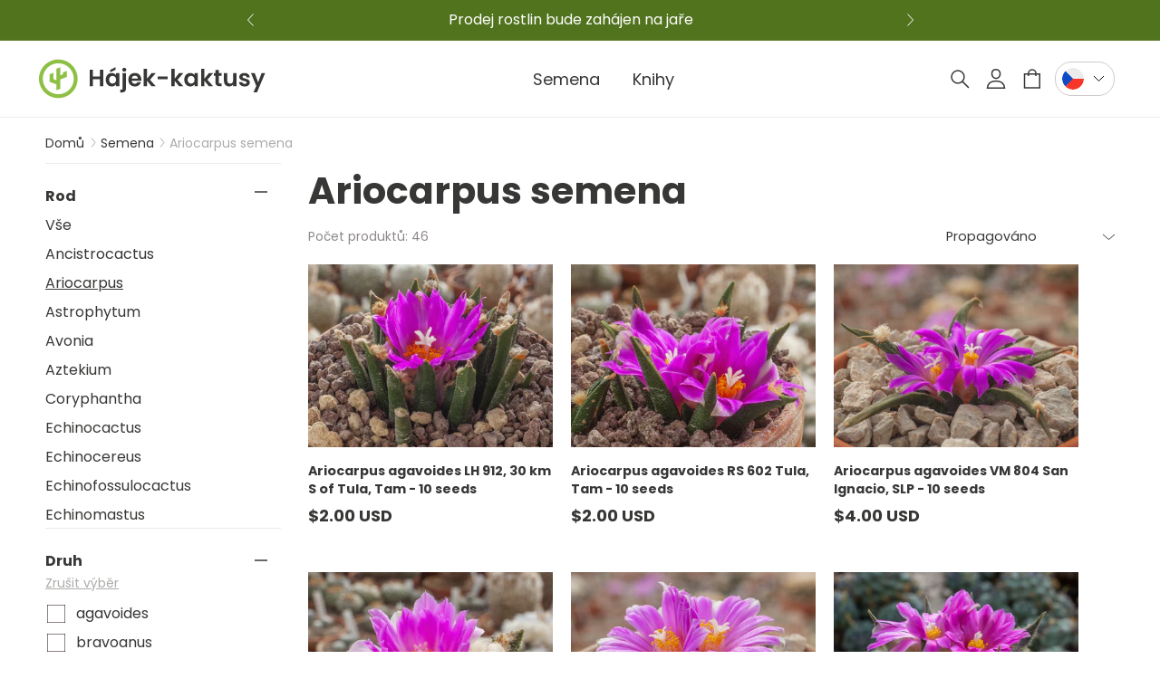

--- FILE ---
content_type: text/html; charset=utf-8
request_url: https://hajek-cactus.com/cs/collections/ariocarpus-semena
body_size: 64473
content:
<!doctype html>
<html class="no-js" lang="cs">
  <head>
    <meta charset="utf-8">
    <meta http-equiv="X-UA-Compatible" content="IE=edge">
    <meta name="viewport" content="width=device-width,initial-scale=1">
    <meta name="theme-color" content="">
    <meta name="format-detection" content="telephone=no">
    <link rel="canonical" href="https://hajek-cactus.com/cs/collections/ariocarpus-semena"><link rel="icon" type="image/png" href="//hajek-cactus.com/cdn/shop/files/logo1.png?crop=center&height=32&v=1693224196&width=32"><link rel="preconnect" href="https://fonts.shopifycdn.com" crossorigin><title>
      Ariocarpus semena
 &ndash; Hajek-kaktusy</title>

    

    

<meta property="og:site_name" content="Hajek-kaktusy">
<meta property="og:url" content="https://hajek-cactus.com/cs/collections/ariocarpus-semena">
<meta property="og:title" content="Ariocarpus semena">
<meta property="og:type" content="website">
<meta property="og:description" content="Kaktusy Severní Ameriky a Mexika - radost, která má trny. Pěstuji je přes 50 let, především pak menší mexické druhy a mrazuvzdorné kaktusy jihozápadu USA."><meta property="og:image" content="http://hajek-cactus.com/cdn/shop/files/278121994_402859831841081_3499821700838103268_n.png?v=1693857221">
  <meta property="og:image:secure_url" content="https://hajek-cactus.com/cdn/shop/files/278121994_402859831841081_3499821700838103268_n.png?v=1693857221">
  <meta property="og:image:width" content="600">
  <meta property="og:image:height" content="600"><meta name="twitter:card" content="summary_large_image">
<meta name="twitter:title" content="Ariocarpus semena">
<meta name="twitter:description" content="Kaktusy Severní Ameriky a Mexika - radost, která má trny. Pěstuji je přes 50 let, především pak menší mexické druhy a mrazuvzdorné kaktusy jihozápadu USA.">


    <script src="//hajek-cactus.com/cdn/shop/t/3/assets/constants.js?v=58251544750838685771692783138" defer="defer"></script>
    <script src="//hajek-cactus.com/cdn/shop/t/3/assets/pubsub.js?v=158357773527763999511692783146" defer="defer"></script>
    <script src="//hajek-cactus.com/cdn/shop/t/3/assets/global.js?v=16426359323406512851718802526" defer="defer"></script><script src="//hajek-cactus.com/cdn/shop/t/3/assets/animations.js?v=114255849464433187621692783139" defer="defer"></script><script>window.performance && window.performance.mark && window.performance.mark('shopify.content_for_header.start');</script><meta id="shopify-digital-wallet" name="shopify-digital-wallet" content="/78764278035/digital_wallets/dialog">
<meta name="shopify-checkout-api-token" content="23fa124a04a4d0aebca72f0dc44cd9c1">
<meta id="in-context-paypal-metadata" data-shop-id="78764278035" data-venmo-supported="false" data-environment="production" data-locale="en_US" data-paypal-v4="true" data-currency="USD">
<link rel="alternate" type="application/atom+xml" title="Feed" href="/cs/collections/ariocarpus-semena.atom" />
<link rel="next" href="/cs/collections/ariocarpus-semena?page=2">
<link rel="alternate" hreflang="x-default" href="https://hajek-kaktusy.cz/collections/ariocarpus-semena">
<link rel="alternate" hreflang="cs" href="https://hajek-kaktusy.cz/collections/ariocarpus-semena">
<link rel="alternate" hreflang="en-BE" href="https://hajek-cactus.com/collections/ariocarpus-semena">
<link rel="alternate" hreflang="de-BE" href="https://hajek-cactus.com/de/collections/ariocarpus-semena">
<link rel="alternate" hreflang="it-BE" href="https://hajek-cactus.com/it/collections/ariocarpus-semena">
<link rel="alternate" hreflang="cs-BE" href="https://hajek-cactus.com/cs/collections/ariocarpus-semena">
<link rel="alternate" hreflang="en-BG" href="https://hajek-cactus.com/collections/ariocarpus-semena">
<link rel="alternate" hreflang="de-BG" href="https://hajek-cactus.com/de/collections/ariocarpus-semena">
<link rel="alternate" hreflang="it-BG" href="https://hajek-cactus.com/it/collections/ariocarpus-semena">
<link rel="alternate" hreflang="cs-BG" href="https://hajek-cactus.com/cs/collections/ariocarpus-semena">
<link rel="alternate" hreflang="en-DE" href="https://hajek-cactus.com/collections/ariocarpus-semena">
<link rel="alternate" hreflang="de-DE" href="https://hajek-cactus.com/de/collections/ariocarpus-semena">
<link rel="alternate" hreflang="it-DE" href="https://hajek-cactus.com/it/collections/ariocarpus-semena">
<link rel="alternate" hreflang="cs-DE" href="https://hajek-cactus.com/cs/collections/ariocarpus-semena">
<link rel="alternate" hreflang="en-DK" href="https://hajek-cactus.com/collections/ariocarpus-semena">
<link rel="alternate" hreflang="de-DK" href="https://hajek-cactus.com/de/collections/ariocarpus-semena">
<link rel="alternate" hreflang="it-DK" href="https://hajek-cactus.com/it/collections/ariocarpus-semena">
<link rel="alternate" hreflang="cs-DK" href="https://hajek-cactus.com/cs/collections/ariocarpus-semena">
<link rel="alternate" hreflang="en-EE" href="https://hajek-cactus.com/collections/ariocarpus-semena">
<link rel="alternate" hreflang="de-EE" href="https://hajek-cactus.com/de/collections/ariocarpus-semena">
<link rel="alternate" hreflang="it-EE" href="https://hajek-cactus.com/it/collections/ariocarpus-semena">
<link rel="alternate" hreflang="cs-EE" href="https://hajek-cactus.com/cs/collections/ariocarpus-semena">
<link rel="alternate" hreflang="en-ES" href="https://hajek-cactus.com/collections/ariocarpus-semena">
<link rel="alternate" hreflang="de-ES" href="https://hajek-cactus.com/de/collections/ariocarpus-semena">
<link rel="alternate" hreflang="it-ES" href="https://hajek-cactus.com/it/collections/ariocarpus-semena">
<link rel="alternate" hreflang="cs-ES" href="https://hajek-cactus.com/cs/collections/ariocarpus-semena">
<link rel="alternate" hreflang="en-FI" href="https://hajek-cactus.com/collections/ariocarpus-semena">
<link rel="alternate" hreflang="de-FI" href="https://hajek-cactus.com/de/collections/ariocarpus-semena">
<link rel="alternate" hreflang="it-FI" href="https://hajek-cactus.com/it/collections/ariocarpus-semena">
<link rel="alternate" hreflang="cs-FI" href="https://hajek-cactus.com/cs/collections/ariocarpus-semena">
<link rel="alternate" hreflang="en-FR" href="https://hajek-cactus.com/collections/ariocarpus-semena">
<link rel="alternate" hreflang="de-FR" href="https://hajek-cactus.com/de/collections/ariocarpus-semena">
<link rel="alternate" hreflang="it-FR" href="https://hajek-cactus.com/it/collections/ariocarpus-semena">
<link rel="alternate" hreflang="cs-FR" href="https://hajek-cactus.com/cs/collections/ariocarpus-semena">
<link rel="alternate" hreflang="en-GR" href="https://hajek-cactus.com/collections/ariocarpus-semena">
<link rel="alternate" hreflang="de-GR" href="https://hajek-cactus.com/de/collections/ariocarpus-semena">
<link rel="alternate" hreflang="it-GR" href="https://hajek-cactus.com/it/collections/ariocarpus-semena">
<link rel="alternate" hreflang="cs-GR" href="https://hajek-cactus.com/cs/collections/ariocarpus-semena">
<link rel="alternate" hreflang="en-HR" href="https://hajek-cactus.com/collections/ariocarpus-semena">
<link rel="alternate" hreflang="de-HR" href="https://hajek-cactus.com/de/collections/ariocarpus-semena">
<link rel="alternate" hreflang="it-HR" href="https://hajek-cactus.com/it/collections/ariocarpus-semena">
<link rel="alternate" hreflang="cs-HR" href="https://hajek-cactus.com/cs/collections/ariocarpus-semena">
<link rel="alternate" hreflang="en-HU" href="https://hajek-cactus.com/collections/ariocarpus-semena">
<link rel="alternate" hreflang="de-HU" href="https://hajek-cactus.com/de/collections/ariocarpus-semena">
<link rel="alternate" hreflang="it-HU" href="https://hajek-cactus.com/it/collections/ariocarpus-semena">
<link rel="alternate" hreflang="cs-HU" href="https://hajek-cactus.com/cs/collections/ariocarpus-semena">
<link rel="alternate" hreflang="en-IT" href="https://hajek-cactus.com/collections/ariocarpus-semena">
<link rel="alternate" hreflang="de-IT" href="https://hajek-cactus.com/de/collections/ariocarpus-semena">
<link rel="alternate" hreflang="it-IT" href="https://hajek-cactus.com/it/collections/ariocarpus-semena">
<link rel="alternate" hreflang="cs-IT" href="https://hajek-cactus.com/cs/collections/ariocarpus-semena">
<link rel="alternate" hreflang="en-LT" href="https://hajek-cactus.com/collections/ariocarpus-semena">
<link rel="alternate" hreflang="de-LT" href="https://hajek-cactus.com/de/collections/ariocarpus-semena">
<link rel="alternate" hreflang="it-LT" href="https://hajek-cactus.com/it/collections/ariocarpus-semena">
<link rel="alternate" hreflang="cs-LT" href="https://hajek-cactus.com/cs/collections/ariocarpus-semena">
<link rel="alternate" hreflang="en-LV" href="https://hajek-cactus.com/collections/ariocarpus-semena">
<link rel="alternate" hreflang="de-LV" href="https://hajek-cactus.com/de/collections/ariocarpus-semena">
<link rel="alternate" hreflang="it-LV" href="https://hajek-cactus.com/it/collections/ariocarpus-semena">
<link rel="alternate" hreflang="cs-LV" href="https://hajek-cactus.com/cs/collections/ariocarpus-semena">
<link rel="alternate" hreflang="en-NL" href="https://hajek-cactus.com/collections/ariocarpus-semena">
<link rel="alternate" hreflang="de-NL" href="https://hajek-cactus.com/de/collections/ariocarpus-semena">
<link rel="alternate" hreflang="it-NL" href="https://hajek-cactus.com/it/collections/ariocarpus-semena">
<link rel="alternate" hreflang="cs-NL" href="https://hajek-cactus.com/cs/collections/ariocarpus-semena">
<link rel="alternate" hreflang="en-PL" href="https://hajek-cactus.com/collections/ariocarpus-semena">
<link rel="alternate" hreflang="de-PL" href="https://hajek-cactus.com/de/collections/ariocarpus-semena">
<link rel="alternate" hreflang="it-PL" href="https://hajek-cactus.com/it/collections/ariocarpus-semena">
<link rel="alternate" hreflang="cs-PL" href="https://hajek-cactus.com/cs/collections/ariocarpus-semena">
<link rel="alternate" hreflang="en-PT" href="https://hajek-cactus.com/collections/ariocarpus-semena">
<link rel="alternate" hreflang="de-PT" href="https://hajek-cactus.com/de/collections/ariocarpus-semena">
<link rel="alternate" hreflang="it-PT" href="https://hajek-cactus.com/it/collections/ariocarpus-semena">
<link rel="alternate" hreflang="cs-PT" href="https://hajek-cactus.com/cs/collections/ariocarpus-semena">
<link rel="alternate" hreflang="en-RO" href="https://hajek-cactus.com/collections/ariocarpus-semena">
<link rel="alternate" hreflang="de-RO" href="https://hajek-cactus.com/de/collections/ariocarpus-semena">
<link rel="alternate" hreflang="it-RO" href="https://hajek-cactus.com/it/collections/ariocarpus-semena">
<link rel="alternate" hreflang="cs-RO" href="https://hajek-cactus.com/cs/collections/ariocarpus-semena">
<link rel="alternate" hreflang="en-SE" href="https://hajek-cactus.com/collections/ariocarpus-semena">
<link rel="alternate" hreflang="de-SE" href="https://hajek-cactus.com/de/collections/ariocarpus-semena">
<link rel="alternate" hreflang="it-SE" href="https://hajek-cactus.com/it/collections/ariocarpus-semena">
<link rel="alternate" hreflang="cs-SE" href="https://hajek-cactus.com/cs/collections/ariocarpus-semena">
<link rel="alternate" hreflang="en-SI" href="https://hajek-cactus.com/collections/ariocarpus-semena">
<link rel="alternate" hreflang="de-SI" href="https://hajek-cactus.com/de/collections/ariocarpus-semena">
<link rel="alternate" hreflang="it-SI" href="https://hajek-cactus.com/it/collections/ariocarpus-semena">
<link rel="alternate" hreflang="cs-SI" href="https://hajek-cactus.com/cs/collections/ariocarpus-semena">
<link rel="alternate" hreflang="en-SK" href="https://hajek-cactus.com/collections/ariocarpus-semena">
<link rel="alternate" hreflang="de-SK" href="https://hajek-cactus.com/de/collections/ariocarpus-semena">
<link rel="alternate" hreflang="it-SK" href="https://hajek-cactus.com/it/collections/ariocarpus-semena">
<link rel="alternate" hreflang="cs-SK" href="https://hajek-cactus.com/cs/collections/ariocarpus-semena">
<link rel="alternate" hreflang="en-DZ" href="https://hajek-cactus.com/collections/ariocarpus-semena">
<link rel="alternate" hreflang="de-DZ" href="https://hajek-cactus.com/de/collections/ariocarpus-semena">
<link rel="alternate" hreflang="it-DZ" href="https://hajek-cactus.com/it/collections/ariocarpus-semena">
<link rel="alternate" hreflang="cs-DZ" href="https://hajek-cactus.com/cs/collections/ariocarpus-semena">
<link rel="alternate" hreflang="en-AO" href="https://hajek-cactus.com/collections/ariocarpus-semena">
<link rel="alternate" hreflang="de-AO" href="https://hajek-cactus.com/de/collections/ariocarpus-semena">
<link rel="alternate" hreflang="it-AO" href="https://hajek-cactus.com/it/collections/ariocarpus-semena">
<link rel="alternate" hreflang="cs-AO" href="https://hajek-cactus.com/cs/collections/ariocarpus-semena">
<link rel="alternate" hreflang="en-AC" href="https://hajek-cactus.com/collections/ariocarpus-semena">
<link rel="alternate" hreflang="de-AC" href="https://hajek-cactus.com/de/collections/ariocarpus-semena">
<link rel="alternate" hreflang="it-AC" href="https://hajek-cactus.com/it/collections/ariocarpus-semena">
<link rel="alternate" hreflang="cs-AC" href="https://hajek-cactus.com/cs/collections/ariocarpus-semena">
<link rel="alternate" hreflang="en-BJ" href="https://hajek-cactus.com/collections/ariocarpus-semena">
<link rel="alternate" hreflang="de-BJ" href="https://hajek-cactus.com/de/collections/ariocarpus-semena">
<link rel="alternate" hreflang="it-BJ" href="https://hajek-cactus.com/it/collections/ariocarpus-semena">
<link rel="alternate" hreflang="cs-BJ" href="https://hajek-cactus.com/cs/collections/ariocarpus-semena">
<link rel="alternate" hreflang="en-BW" href="https://hajek-cactus.com/collections/ariocarpus-semena">
<link rel="alternate" hreflang="de-BW" href="https://hajek-cactus.com/de/collections/ariocarpus-semena">
<link rel="alternate" hreflang="it-BW" href="https://hajek-cactus.com/it/collections/ariocarpus-semena">
<link rel="alternate" hreflang="cs-BW" href="https://hajek-cactus.com/cs/collections/ariocarpus-semena">
<link rel="alternate" hreflang="en-BF" href="https://hajek-cactus.com/collections/ariocarpus-semena">
<link rel="alternate" hreflang="de-BF" href="https://hajek-cactus.com/de/collections/ariocarpus-semena">
<link rel="alternate" hreflang="it-BF" href="https://hajek-cactus.com/it/collections/ariocarpus-semena">
<link rel="alternate" hreflang="cs-BF" href="https://hajek-cactus.com/cs/collections/ariocarpus-semena">
<link rel="alternate" hreflang="en-BI" href="https://hajek-cactus.com/collections/ariocarpus-semena">
<link rel="alternate" hreflang="de-BI" href="https://hajek-cactus.com/de/collections/ariocarpus-semena">
<link rel="alternate" hreflang="it-BI" href="https://hajek-cactus.com/it/collections/ariocarpus-semena">
<link rel="alternate" hreflang="cs-BI" href="https://hajek-cactus.com/cs/collections/ariocarpus-semena">
<link rel="alternate" hreflang="en-CM" href="https://hajek-cactus.com/collections/ariocarpus-semena">
<link rel="alternate" hreflang="de-CM" href="https://hajek-cactus.com/de/collections/ariocarpus-semena">
<link rel="alternate" hreflang="it-CM" href="https://hajek-cactus.com/it/collections/ariocarpus-semena">
<link rel="alternate" hreflang="cs-CM" href="https://hajek-cactus.com/cs/collections/ariocarpus-semena">
<link rel="alternate" hreflang="en-CV" href="https://hajek-cactus.com/collections/ariocarpus-semena">
<link rel="alternate" hreflang="de-CV" href="https://hajek-cactus.com/de/collections/ariocarpus-semena">
<link rel="alternate" hreflang="it-CV" href="https://hajek-cactus.com/it/collections/ariocarpus-semena">
<link rel="alternate" hreflang="cs-CV" href="https://hajek-cactus.com/cs/collections/ariocarpus-semena">
<link rel="alternate" hreflang="en-CF" href="https://hajek-cactus.com/collections/ariocarpus-semena">
<link rel="alternate" hreflang="de-CF" href="https://hajek-cactus.com/de/collections/ariocarpus-semena">
<link rel="alternate" hreflang="it-CF" href="https://hajek-cactus.com/it/collections/ariocarpus-semena">
<link rel="alternate" hreflang="cs-CF" href="https://hajek-cactus.com/cs/collections/ariocarpus-semena">
<link rel="alternate" hreflang="en-KM" href="https://hajek-cactus.com/collections/ariocarpus-semena">
<link rel="alternate" hreflang="de-KM" href="https://hajek-cactus.com/de/collections/ariocarpus-semena">
<link rel="alternate" hreflang="it-KM" href="https://hajek-cactus.com/it/collections/ariocarpus-semena">
<link rel="alternate" hreflang="cs-KM" href="https://hajek-cactus.com/cs/collections/ariocarpus-semena">
<link rel="alternate" hreflang="en-CG" href="https://hajek-cactus.com/collections/ariocarpus-semena">
<link rel="alternate" hreflang="de-CG" href="https://hajek-cactus.com/de/collections/ariocarpus-semena">
<link rel="alternate" hreflang="it-CG" href="https://hajek-cactus.com/it/collections/ariocarpus-semena">
<link rel="alternate" hreflang="cs-CG" href="https://hajek-cactus.com/cs/collections/ariocarpus-semena">
<link rel="alternate" hreflang="en-CD" href="https://hajek-cactus.com/collections/ariocarpus-semena">
<link rel="alternate" hreflang="de-CD" href="https://hajek-cactus.com/de/collections/ariocarpus-semena">
<link rel="alternate" hreflang="it-CD" href="https://hajek-cactus.com/it/collections/ariocarpus-semena">
<link rel="alternate" hreflang="cs-CD" href="https://hajek-cactus.com/cs/collections/ariocarpus-semena">
<link rel="alternate" hreflang="en-CI" href="https://hajek-cactus.com/collections/ariocarpus-semena">
<link rel="alternate" hreflang="de-CI" href="https://hajek-cactus.com/de/collections/ariocarpus-semena">
<link rel="alternate" hreflang="it-CI" href="https://hajek-cactus.com/it/collections/ariocarpus-semena">
<link rel="alternate" hreflang="cs-CI" href="https://hajek-cactus.com/cs/collections/ariocarpus-semena">
<link rel="alternate" hreflang="en-DJ" href="https://hajek-cactus.com/collections/ariocarpus-semena">
<link rel="alternate" hreflang="de-DJ" href="https://hajek-cactus.com/de/collections/ariocarpus-semena">
<link rel="alternate" hreflang="it-DJ" href="https://hajek-cactus.com/it/collections/ariocarpus-semena">
<link rel="alternate" hreflang="cs-DJ" href="https://hajek-cactus.com/cs/collections/ariocarpus-semena">
<link rel="alternate" hreflang="en-EG" href="https://hajek-cactus.com/collections/ariocarpus-semena">
<link rel="alternate" hreflang="de-EG" href="https://hajek-cactus.com/de/collections/ariocarpus-semena">
<link rel="alternate" hreflang="it-EG" href="https://hajek-cactus.com/it/collections/ariocarpus-semena">
<link rel="alternate" hreflang="cs-EG" href="https://hajek-cactus.com/cs/collections/ariocarpus-semena">
<link rel="alternate" hreflang="en-GQ" href="https://hajek-cactus.com/collections/ariocarpus-semena">
<link rel="alternate" hreflang="de-GQ" href="https://hajek-cactus.com/de/collections/ariocarpus-semena">
<link rel="alternate" hreflang="it-GQ" href="https://hajek-cactus.com/it/collections/ariocarpus-semena">
<link rel="alternate" hreflang="cs-GQ" href="https://hajek-cactus.com/cs/collections/ariocarpus-semena">
<link rel="alternate" hreflang="en-ER" href="https://hajek-cactus.com/collections/ariocarpus-semena">
<link rel="alternate" hreflang="de-ER" href="https://hajek-cactus.com/de/collections/ariocarpus-semena">
<link rel="alternate" hreflang="it-ER" href="https://hajek-cactus.com/it/collections/ariocarpus-semena">
<link rel="alternate" hreflang="cs-ER" href="https://hajek-cactus.com/cs/collections/ariocarpus-semena">
<link rel="alternate" hreflang="en-SZ" href="https://hajek-cactus.com/collections/ariocarpus-semena">
<link rel="alternate" hreflang="de-SZ" href="https://hajek-cactus.com/de/collections/ariocarpus-semena">
<link rel="alternate" hreflang="it-SZ" href="https://hajek-cactus.com/it/collections/ariocarpus-semena">
<link rel="alternate" hreflang="cs-SZ" href="https://hajek-cactus.com/cs/collections/ariocarpus-semena">
<link rel="alternate" hreflang="en-ET" href="https://hajek-cactus.com/collections/ariocarpus-semena">
<link rel="alternate" hreflang="de-ET" href="https://hajek-cactus.com/de/collections/ariocarpus-semena">
<link rel="alternate" hreflang="it-ET" href="https://hajek-cactus.com/it/collections/ariocarpus-semena">
<link rel="alternate" hreflang="cs-ET" href="https://hajek-cactus.com/cs/collections/ariocarpus-semena">
<link rel="alternate" hreflang="en-GA" href="https://hajek-cactus.com/collections/ariocarpus-semena">
<link rel="alternate" hreflang="de-GA" href="https://hajek-cactus.com/de/collections/ariocarpus-semena">
<link rel="alternate" hreflang="it-GA" href="https://hajek-cactus.com/it/collections/ariocarpus-semena">
<link rel="alternate" hreflang="cs-GA" href="https://hajek-cactus.com/cs/collections/ariocarpus-semena">
<link rel="alternate" hreflang="en-GM" href="https://hajek-cactus.com/collections/ariocarpus-semena">
<link rel="alternate" hreflang="de-GM" href="https://hajek-cactus.com/de/collections/ariocarpus-semena">
<link rel="alternate" hreflang="it-GM" href="https://hajek-cactus.com/it/collections/ariocarpus-semena">
<link rel="alternate" hreflang="cs-GM" href="https://hajek-cactus.com/cs/collections/ariocarpus-semena">
<link rel="alternate" hreflang="en-GH" href="https://hajek-cactus.com/collections/ariocarpus-semena">
<link rel="alternate" hreflang="de-GH" href="https://hajek-cactus.com/de/collections/ariocarpus-semena">
<link rel="alternate" hreflang="it-GH" href="https://hajek-cactus.com/it/collections/ariocarpus-semena">
<link rel="alternate" hreflang="cs-GH" href="https://hajek-cactus.com/cs/collections/ariocarpus-semena">
<link rel="alternate" hreflang="en-GN" href="https://hajek-cactus.com/collections/ariocarpus-semena">
<link rel="alternate" hreflang="de-GN" href="https://hajek-cactus.com/de/collections/ariocarpus-semena">
<link rel="alternate" hreflang="it-GN" href="https://hajek-cactus.com/it/collections/ariocarpus-semena">
<link rel="alternate" hreflang="cs-GN" href="https://hajek-cactus.com/cs/collections/ariocarpus-semena">
<link rel="alternate" hreflang="en-GW" href="https://hajek-cactus.com/collections/ariocarpus-semena">
<link rel="alternate" hreflang="de-GW" href="https://hajek-cactus.com/de/collections/ariocarpus-semena">
<link rel="alternate" hreflang="it-GW" href="https://hajek-cactus.com/it/collections/ariocarpus-semena">
<link rel="alternate" hreflang="cs-GW" href="https://hajek-cactus.com/cs/collections/ariocarpus-semena">
<link rel="alternate" hreflang="en-TD" href="https://hajek-cactus.com/collections/ariocarpus-semena">
<link rel="alternate" hreflang="de-TD" href="https://hajek-cactus.com/de/collections/ariocarpus-semena">
<link rel="alternate" hreflang="it-TD" href="https://hajek-cactus.com/it/collections/ariocarpus-semena">
<link rel="alternate" hreflang="cs-TD" href="https://hajek-cactus.com/cs/collections/ariocarpus-semena">
<link rel="alternate" hreflang="en-KE" href="https://hajek-cactus.com/collections/ariocarpus-semena">
<link rel="alternate" hreflang="de-KE" href="https://hajek-cactus.com/de/collections/ariocarpus-semena">
<link rel="alternate" hreflang="it-KE" href="https://hajek-cactus.com/it/collections/ariocarpus-semena">
<link rel="alternate" hreflang="cs-KE" href="https://hajek-cactus.com/cs/collections/ariocarpus-semena">
<link rel="alternate" hreflang="en-LS" href="https://hajek-cactus.com/collections/ariocarpus-semena">
<link rel="alternate" hreflang="de-LS" href="https://hajek-cactus.com/de/collections/ariocarpus-semena">
<link rel="alternate" hreflang="it-LS" href="https://hajek-cactus.com/it/collections/ariocarpus-semena">
<link rel="alternate" hreflang="cs-LS" href="https://hajek-cactus.com/cs/collections/ariocarpus-semena">
<link rel="alternate" hreflang="en-LR" href="https://hajek-cactus.com/collections/ariocarpus-semena">
<link rel="alternate" hreflang="de-LR" href="https://hajek-cactus.com/de/collections/ariocarpus-semena">
<link rel="alternate" hreflang="it-LR" href="https://hajek-cactus.com/it/collections/ariocarpus-semena">
<link rel="alternate" hreflang="cs-LR" href="https://hajek-cactus.com/cs/collections/ariocarpus-semena">
<link rel="alternate" hreflang="en-LY" href="https://hajek-cactus.com/collections/ariocarpus-semena">
<link rel="alternate" hreflang="de-LY" href="https://hajek-cactus.com/de/collections/ariocarpus-semena">
<link rel="alternate" hreflang="it-LY" href="https://hajek-cactus.com/it/collections/ariocarpus-semena">
<link rel="alternate" hreflang="cs-LY" href="https://hajek-cactus.com/cs/collections/ariocarpus-semena">
<link rel="alternate" hreflang="en-MG" href="https://hajek-cactus.com/collections/ariocarpus-semena">
<link rel="alternate" hreflang="de-MG" href="https://hajek-cactus.com/de/collections/ariocarpus-semena">
<link rel="alternate" hreflang="it-MG" href="https://hajek-cactus.com/it/collections/ariocarpus-semena">
<link rel="alternate" hreflang="cs-MG" href="https://hajek-cactus.com/cs/collections/ariocarpus-semena">
<link rel="alternate" hreflang="en-MW" href="https://hajek-cactus.com/collections/ariocarpus-semena">
<link rel="alternate" hreflang="de-MW" href="https://hajek-cactus.com/de/collections/ariocarpus-semena">
<link rel="alternate" hreflang="it-MW" href="https://hajek-cactus.com/it/collections/ariocarpus-semena">
<link rel="alternate" hreflang="cs-MW" href="https://hajek-cactus.com/cs/collections/ariocarpus-semena">
<link rel="alternate" hreflang="en-ML" href="https://hajek-cactus.com/collections/ariocarpus-semena">
<link rel="alternate" hreflang="de-ML" href="https://hajek-cactus.com/de/collections/ariocarpus-semena">
<link rel="alternate" hreflang="it-ML" href="https://hajek-cactus.com/it/collections/ariocarpus-semena">
<link rel="alternate" hreflang="cs-ML" href="https://hajek-cactus.com/cs/collections/ariocarpus-semena">
<link rel="alternate" hreflang="en-MR" href="https://hajek-cactus.com/collections/ariocarpus-semena">
<link rel="alternate" hreflang="de-MR" href="https://hajek-cactus.com/de/collections/ariocarpus-semena">
<link rel="alternate" hreflang="it-MR" href="https://hajek-cactus.com/it/collections/ariocarpus-semena">
<link rel="alternate" hreflang="cs-MR" href="https://hajek-cactus.com/cs/collections/ariocarpus-semena">
<link rel="alternate" hreflang="en-MU" href="https://hajek-cactus.com/collections/ariocarpus-semena">
<link rel="alternate" hreflang="de-MU" href="https://hajek-cactus.com/de/collections/ariocarpus-semena">
<link rel="alternate" hreflang="it-MU" href="https://hajek-cactus.com/it/collections/ariocarpus-semena">
<link rel="alternate" hreflang="cs-MU" href="https://hajek-cactus.com/cs/collections/ariocarpus-semena">
<link rel="alternate" hreflang="en-MA" href="https://hajek-cactus.com/collections/ariocarpus-semena">
<link rel="alternate" hreflang="de-MA" href="https://hajek-cactus.com/de/collections/ariocarpus-semena">
<link rel="alternate" hreflang="it-MA" href="https://hajek-cactus.com/it/collections/ariocarpus-semena">
<link rel="alternate" hreflang="cs-MA" href="https://hajek-cactus.com/cs/collections/ariocarpus-semena">
<link rel="alternate" hreflang="en-MZ" href="https://hajek-cactus.com/collections/ariocarpus-semena">
<link rel="alternate" hreflang="de-MZ" href="https://hajek-cactus.com/de/collections/ariocarpus-semena">
<link rel="alternate" hreflang="it-MZ" href="https://hajek-cactus.com/it/collections/ariocarpus-semena">
<link rel="alternate" hreflang="cs-MZ" href="https://hajek-cactus.com/cs/collections/ariocarpus-semena">
<link rel="alternate" hreflang="en-NA" href="https://hajek-cactus.com/collections/ariocarpus-semena">
<link rel="alternate" hreflang="de-NA" href="https://hajek-cactus.com/de/collections/ariocarpus-semena">
<link rel="alternate" hreflang="it-NA" href="https://hajek-cactus.com/it/collections/ariocarpus-semena">
<link rel="alternate" hreflang="cs-NA" href="https://hajek-cactus.com/cs/collections/ariocarpus-semena">
<link rel="alternate" hreflang="en-NE" href="https://hajek-cactus.com/collections/ariocarpus-semena">
<link rel="alternate" hreflang="de-NE" href="https://hajek-cactus.com/de/collections/ariocarpus-semena">
<link rel="alternate" hreflang="it-NE" href="https://hajek-cactus.com/it/collections/ariocarpus-semena">
<link rel="alternate" hreflang="cs-NE" href="https://hajek-cactus.com/cs/collections/ariocarpus-semena">
<link rel="alternate" hreflang="en-NG" href="https://hajek-cactus.com/collections/ariocarpus-semena">
<link rel="alternate" hreflang="de-NG" href="https://hajek-cactus.com/de/collections/ariocarpus-semena">
<link rel="alternate" hreflang="it-NG" href="https://hajek-cactus.com/it/collections/ariocarpus-semena">
<link rel="alternate" hreflang="cs-NG" href="https://hajek-cactus.com/cs/collections/ariocarpus-semena">
<link rel="alternate" hreflang="en-RW" href="https://hajek-cactus.com/collections/ariocarpus-semena">
<link rel="alternate" hreflang="de-RW" href="https://hajek-cactus.com/de/collections/ariocarpus-semena">
<link rel="alternate" hreflang="it-RW" href="https://hajek-cactus.com/it/collections/ariocarpus-semena">
<link rel="alternate" hreflang="cs-RW" href="https://hajek-cactus.com/cs/collections/ariocarpus-semena">
<link rel="alternate" hreflang="en-ST" href="https://hajek-cactus.com/collections/ariocarpus-semena">
<link rel="alternate" hreflang="de-ST" href="https://hajek-cactus.com/de/collections/ariocarpus-semena">
<link rel="alternate" hreflang="it-ST" href="https://hajek-cactus.com/it/collections/ariocarpus-semena">
<link rel="alternate" hreflang="cs-ST" href="https://hajek-cactus.com/cs/collections/ariocarpus-semena">
<link rel="alternate" hreflang="en-SN" href="https://hajek-cactus.com/collections/ariocarpus-semena">
<link rel="alternate" hreflang="de-SN" href="https://hajek-cactus.com/de/collections/ariocarpus-semena">
<link rel="alternate" hreflang="it-SN" href="https://hajek-cactus.com/it/collections/ariocarpus-semena">
<link rel="alternate" hreflang="cs-SN" href="https://hajek-cactus.com/cs/collections/ariocarpus-semena">
<link rel="alternate" hreflang="en-SC" href="https://hajek-cactus.com/collections/ariocarpus-semena">
<link rel="alternate" hreflang="de-SC" href="https://hajek-cactus.com/de/collections/ariocarpus-semena">
<link rel="alternate" hreflang="it-SC" href="https://hajek-cactus.com/it/collections/ariocarpus-semena">
<link rel="alternate" hreflang="cs-SC" href="https://hajek-cactus.com/cs/collections/ariocarpus-semena">
<link rel="alternate" hreflang="en-SL" href="https://hajek-cactus.com/collections/ariocarpus-semena">
<link rel="alternate" hreflang="de-SL" href="https://hajek-cactus.com/de/collections/ariocarpus-semena">
<link rel="alternate" hreflang="it-SL" href="https://hajek-cactus.com/it/collections/ariocarpus-semena">
<link rel="alternate" hreflang="cs-SL" href="https://hajek-cactus.com/cs/collections/ariocarpus-semena">
<link rel="alternate" hreflang="en-SO" href="https://hajek-cactus.com/collections/ariocarpus-semena">
<link rel="alternate" hreflang="de-SO" href="https://hajek-cactus.com/de/collections/ariocarpus-semena">
<link rel="alternate" hreflang="it-SO" href="https://hajek-cactus.com/it/collections/ariocarpus-semena">
<link rel="alternate" hreflang="cs-SO" href="https://hajek-cactus.com/cs/collections/ariocarpus-semena">
<link rel="alternate" hreflang="en-ZA" href="https://hajek-cactus.com/collections/ariocarpus-semena">
<link rel="alternate" hreflang="de-ZA" href="https://hajek-cactus.com/de/collections/ariocarpus-semena">
<link rel="alternate" hreflang="it-ZA" href="https://hajek-cactus.com/it/collections/ariocarpus-semena">
<link rel="alternate" hreflang="cs-ZA" href="https://hajek-cactus.com/cs/collections/ariocarpus-semena">
<link rel="alternate" hreflang="en-SS" href="https://hajek-cactus.com/collections/ariocarpus-semena">
<link rel="alternate" hreflang="de-SS" href="https://hajek-cactus.com/de/collections/ariocarpus-semena">
<link rel="alternate" hreflang="it-SS" href="https://hajek-cactus.com/it/collections/ariocarpus-semena">
<link rel="alternate" hreflang="cs-SS" href="https://hajek-cactus.com/cs/collections/ariocarpus-semena">
<link rel="alternate" hreflang="en-SH" href="https://hajek-cactus.com/collections/ariocarpus-semena">
<link rel="alternate" hreflang="de-SH" href="https://hajek-cactus.com/de/collections/ariocarpus-semena">
<link rel="alternate" hreflang="it-SH" href="https://hajek-cactus.com/it/collections/ariocarpus-semena">
<link rel="alternate" hreflang="cs-SH" href="https://hajek-cactus.com/cs/collections/ariocarpus-semena">
<link rel="alternate" hreflang="en-SD" href="https://hajek-cactus.com/collections/ariocarpus-semena">
<link rel="alternate" hreflang="de-SD" href="https://hajek-cactus.com/de/collections/ariocarpus-semena">
<link rel="alternate" hreflang="it-SD" href="https://hajek-cactus.com/it/collections/ariocarpus-semena">
<link rel="alternate" hreflang="cs-SD" href="https://hajek-cactus.com/cs/collections/ariocarpus-semena">
<link rel="alternate" hreflang="en-TZ" href="https://hajek-cactus.com/collections/ariocarpus-semena">
<link rel="alternate" hreflang="de-TZ" href="https://hajek-cactus.com/de/collections/ariocarpus-semena">
<link rel="alternate" hreflang="it-TZ" href="https://hajek-cactus.com/it/collections/ariocarpus-semena">
<link rel="alternate" hreflang="cs-TZ" href="https://hajek-cactus.com/cs/collections/ariocarpus-semena">
<link rel="alternate" hreflang="en-TG" href="https://hajek-cactus.com/collections/ariocarpus-semena">
<link rel="alternate" hreflang="de-TG" href="https://hajek-cactus.com/de/collections/ariocarpus-semena">
<link rel="alternate" hreflang="it-TG" href="https://hajek-cactus.com/it/collections/ariocarpus-semena">
<link rel="alternate" hreflang="cs-TG" href="https://hajek-cactus.com/cs/collections/ariocarpus-semena">
<link rel="alternate" hreflang="en-TA" href="https://hajek-cactus.com/collections/ariocarpus-semena">
<link rel="alternate" hreflang="de-TA" href="https://hajek-cactus.com/de/collections/ariocarpus-semena">
<link rel="alternate" hreflang="it-TA" href="https://hajek-cactus.com/it/collections/ariocarpus-semena">
<link rel="alternate" hreflang="cs-TA" href="https://hajek-cactus.com/cs/collections/ariocarpus-semena">
<link rel="alternate" hreflang="en-TN" href="https://hajek-cactus.com/collections/ariocarpus-semena">
<link rel="alternate" hreflang="de-TN" href="https://hajek-cactus.com/de/collections/ariocarpus-semena">
<link rel="alternate" hreflang="it-TN" href="https://hajek-cactus.com/it/collections/ariocarpus-semena">
<link rel="alternate" hreflang="cs-TN" href="https://hajek-cactus.com/cs/collections/ariocarpus-semena">
<link rel="alternate" hreflang="en-UG" href="https://hajek-cactus.com/collections/ariocarpus-semena">
<link rel="alternate" hreflang="de-UG" href="https://hajek-cactus.com/de/collections/ariocarpus-semena">
<link rel="alternate" hreflang="it-UG" href="https://hajek-cactus.com/it/collections/ariocarpus-semena">
<link rel="alternate" hreflang="cs-UG" href="https://hajek-cactus.com/cs/collections/ariocarpus-semena">
<link rel="alternate" hreflang="en-EH" href="https://hajek-cactus.com/collections/ariocarpus-semena">
<link rel="alternate" hreflang="de-EH" href="https://hajek-cactus.com/de/collections/ariocarpus-semena">
<link rel="alternate" hreflang="it-EH" href="https://hajek-cactus.com/it/collections/ariocarpus-semena">
<link rel="alternate" hreflang="cs-EH" href="https://hajek-cactus.com/cs/collections/ariocarpus-semena">
<link rel="alternate" hreflang="en-ZM" href="https://hajek-cactus.com/collections/ariocarpus-semena">
<link rel="alternate" hreflang="de-ZM" href="https://hajek-cactus.com/de/collections/ariocarpus-semena">
<link rel="alternate" hreflang="it-ZM" href="https://hajek-cactus.com/it/collections/ariocarpus-semena">
<link rel="alternate" hreflang="cs-ZM" href="https://hajek-cactus.com/cs/collections/ariocarpus-semena">
<link rel="alternate" hreflang="en-ZW" href="https://hajek-cactus.com/collections/ariocarpus-semena">
<link rel="alternate" hreflang="de-ZW" href="https://hajek-cactus.com/de/collections/ariocarpus-semena">
<link rel="alternate" hreflang="it-ZW" href="https://hajek-cactus.com/it/collections/ariocarpus-semena">
<link rel="alternate" hreflang="cs-ZW" href="https://hajek-cactus.com/cs/collections/ariocarpus-semena">
<link rel="alternate" hreflang="en-AF" href="https://hajek-cactus.com/collections/ariocarpus-semena">
<link rel="alternate" hreflang="de-AF" href="https://hajek-cactus.com/de/collections/ariocarpus-semena">
<link rel="alternate" hreflang="it-AF" href="https://hajek-cactus.com/it/collections/ariocarpus-semena">
<link rel="alternate" hreflang="cs-AF" href="https://hajek-cactus.com/cs/collections/ariocarpus-semena">
<link rel="alternate" hreflang="en-AZ" href="https://hajek-cactus.com/collections/ariocarpus-semena">
<link rel="alternate" hreflang="de-AZ" href="https://hajek-cactus.com/de/collections/ariocarpus-semena">
<link rel="alternate" hreflang="it-AZ" href="https://hajek-cactus.com/it/collections/ariocarpus-semena">
<link rel="alternate" hreflang="cs-AZ" href="https://hajek-cactus.com/cs/collections/ariocarpus-semena">
<link rel="alternate" hreflang="en-BH" href="https://hajek-cactus.com/collections/ariocarpus-semena">
<link rel="alternate" hreflang="de-BH" href="https://hajek-cactus.com/de/collections/ariocarpus-semena">
<link rel="alternate" hreflang="it-BH" href="https://hajek-cactus.com/it/collections/ariocarpus-semena">
<link rel="alternate" hreflang="cs-BH" href="https://hajek-cactus.com/cs/collections/ariocarpus-semena">
<link rel="alternate" hreflang="en-BD" href="https://hajek-cactus.com/collections/ariocarpus-semena">
<link rel="alternate" hreflang="de-BD" href="https://hajek-cactus.com/de/collections/ariocarpus-semena">
<link rel="alternate" hreflang="it-BD" href="https://hajek-cactus.com/it/collections/ariocarpus-semena">
<link rel="alternate" hreflang="cs-BD" href="https://hajek-cactus.com/cs/collections/ariocarpus-semena">
<link rel="alternate" hreflang="en-BT" href="https://hajek-cactus.com/collections/ariocarpus-semena">
<link rel="alternate" hreflang="de-BT" href="https://hajek-cactus.com/de/collections/ariocarpus-semena">
<link rel="alternate" hreflang="it-BT" href="https://hajek-cactus.com/it/collections/ariocarpus-semena">
<link rel="alternate" hreflang="cs-BT" href="https://hajek-cactus.com/cs/collections/ariocarpus-semena">
<link rel="alternate" hreflang="en-IO" href="https://hajek-cactus.com/collections/ariocarpus-semena">
<link rel="alternate" hreflang="de-IO" href="https://hajek-cactus.com/de/collections/ariocarpus-semena">
<link rel="alternate" hreflang="it-IO" href="https://hajek-cactus.com/it/collections/ariocarpus-semena">
<link rel="alternate" hreflang="cs-IO" href="https://hajek-cactus.com/cs/collections/ariocarpus-semena">
<link rel="alternate" hreflang="en-BN" href="https://hajek-cactus.com/collections/ariocarpus-semena">
<link rel="alternate" hreflang="de-BN" href="https://hajek-cactus.com/de/collections/ariocarpus-semena">
<link rel="alternate" hreflang="it-BN" href="https://hajek-cactus.com/it/collections/ariocarpus-semena">
<link rel="alternate" hreflang="cs-BN" href="https://hajek-cactus.com/cs/collections/ariocarpus-semena">
<link rel="alternate" hreflang="en-KH" href="https://hajek-cactus.com/collections/ariocarpus-semena">
<link rel="alternate" hreflang="de-KH" href="https://hajek-cactus.com/de/collections/ariocarpus-semena">
<link rel="alternate" hreflang="it-KH" href="https://hajek-cactus.com/it/collections/ariocarpus-semena">
<link rel="alternate" hreflang="cs-KH" href="https://hajek-cactus.com/cs/collections/ariocarpus-semena">
<link rel="alternate" hreflang="en-CC" href="https://hajek-cactus.com/collections/ariocarpus-semena">
<link rel="alternate" hreflang="de-CC" href="https://hajek-cactus.com/de/collections/ariocarpus-semena">
<link rel="alternate" hreflang="it-CC" href="https://hajek-cactus.com/it/collections/ariocarpus-semena">
<link rel="alternate" hreflang="cs-CC" href="https://hajek-cactus.com/cs/collections/ariocarpus-semena">
<link rel="alternate" hreflang="en-HK" href="https://hajek-cactus.com/collections/ariocarpus-semena">
<link rel="alternate" hreflang="de-HK" href="https://hajek-cactus.com/de/collections/ariocarpus-semena">
<link rel="alternate" hreflang="it-HK" href="https://hajek-cactus.com/it/collections/ariocarpus-semena">
<link rel="alternate" hreflang="cs-HK" href="https://hajek-cactus.com/cs/collections/ariocarpus-semena">
<link rel="alternate" hreflang="en-CN" href="https://hajek-cactus.com/collections/ariocarpus-semena">
<link rel="alternate" hreflang="de-CN" href="https://hajek-cactus.com/de/collections/ariocarpus-semena">
<link rel="alternate" hreflang="it-CN" href="https://hajek-cactus.com/it/collections/ariocarpus-semena">
<link rel="alternate" hreflang="cs-CN" href="https://hajek-cactus.com/cs/collections/ariocarpus-semena">
<link rel="alternate" hreflang="en-CX" href="https://hajek-cactus.com/collections/ariocarpus-semena">
<link rel="alternate" hreflang="de-CX" href="https://hajek-cactus.com/de/collections/ariocarpus-semena">
<link rel="alternate" hreflang="it-CX" href="https://hajek-cactus.com/it/collections/ariocarpus-semena">
<link rel="alternate" hreflang="cs-CX" href="https://hajek-cactus.com/cs/collections/ariocarpus-semena">
<link rel="alternate" hreflang="en-IN" href="https://hajek-cactus.com/collections/ariocarpus-semena">
<link rel="alternate" hreflang="de-IN" href="https://hajek-cactus.com/de/collections/ariocarpus-semena">
<link rel="alternate" hreflang="it-IN" href="https://hajek-cactus.com/it/collections/ariocarpus-semena">
<link rel="alternate" hreflang="cs-IN" href="https://hajek-cactus.com/cs/collections/ariocarpus-semena">
<link rel="alternate" hreflang="en-ID" href="https://hajek-cactus.com/collections/ariocarpus-semena">
<link rel="alternate" hreflang="de-ID" href="https://hajek-cactus.com/de/collections/ariocarpus-semena">
<link rel="alternate" hreflang="it-ID" href="https://hajek-cactus.com/it/collections/ariocarpus-semena">
<link rel="alternate" hreflang="cs-ID" href="https://hajek-cactus.com/cs/collections/ariocarpus-semena">
<link rel="alternate" hreflang="en-IQ" href="https://hajek-cactus.com/collections/ariocarpus-semena">
<link rel="alternate" hreflang="de-IQ" href="https://hajek-cactus.com/de/collections/ariocarpus-semena">
<link rel="alternate" hreflang="it-IQ" href="https://hajek-cactus.com/it/collections/ariocarpus-semena">
<link rel="alternate" hreflang="cs-IQ" href="https://hajek-cactus.com/cs/collections/ariocarpus-semena">
<link rel="alternate" hreflang="en-IL" href="https://hajek-cactus.com/collections/ariocarpus-semena">
<link rel="alternate" hreflang="de-IL" href="https://hajek-cactus.com/de/collections/ariocarpus-semena">
<link rel="alternate" hreflang="it-IL" href="https://hajek-cactus.com/it/collections/ariocarpus-semena">
<link rel="alternate" hreflang="cs-IL" href="https://hajek-cactus.com/cs/collections/ariocarpus-semena">
<link rel="alternate" hreflang="en-JP" href="https://hajek-cactus.com/collections/ariocarpus-semena">
<link rel="alternate" hreflang="de-JP" href="https://hajek-cactus.com/de/collections/ariocarpus-semena">
<link rel="alternate" hreflang="it-JP" href="https://hajek-cactus.com/it/collections/ariocarpus-semena">
<link rel="alternate" hreflang="cs-JP" href="https://hajek-cactus.com/cs/collections/ariocarpus-semena">
<link rel="alternate" hreflang="en-JO" href="https://hajek-cactus.com/collections/ariocarpus-semena">
<link rel="alternate" hreflang="de-JO" href="https://hajek-cactus.com/de/collections/ariocarpus-semena">
<link rel="alternate" hreflang="it-JO" href="https://hajek-cactus.com/it/collections/ariocarpus-semena">
<link rel="alternate" hreflang="cs-JO" href="https://hajek-cactus.com/cs/collections/ariocarpus-semena">
<link rel="alternate" hreflang="en-KZ" href="https://hajek-cactus.com/collections/ariocarpus-semena">
<link rel="alternate" hreflang="de-KZ" href="https://hajek-cactus.com/de/collections/ariocarpus-semena">
<link rel="alternate" hreflang="it-KZ" href="https://hajek-cactus.com/it/collections/ariocarpus-semena">
<link rel="alternate" hreflang="cs-KZ" href="https://hajek-cactus.com/cs/collections/ariocarpus-semena">
<link rel="alternate" hreflang="en-KW" href="https://hajek-cactus.com/collections/ariocarpus-semena">
<link rel="alternate" hreflang="de-KW" href="https://hajek-cactus.com/de/collections/ariocarpus-semena">
<link rel="alternate" hreflang="it-KW" href="https://hajek-cactus.com/it/collections/ariocarpus-semena">
<link rel="alternate" hreflang="cs-KW" href="https://hajek-cactus.com/cs/collections/ariocarpus-semena">
<link rel="alternate" hreflang="en-KG" href="https://hajek-cactus.com/collections/ariocarpus-semena">
<link rel="alternate" hreflang="de-KG" href="https://hajek-cactus.com/de/collections/ariocarpus-semena">
<link rel="alternate" hreflang="it-KG" href="https://hajek-cactus.com/it/collections/ariocarpus-semena">
<link rel="alternate" hreflang="cs-KG" href="https://hajek-cactus.com/cs/collections/ariocarpus-semena">
<link rel="alternate" hreflang="en-LA" href="https://hajek-cactus.com/collections/ariocarpus-semena">
<link rel="alternate" hreflang="de-LA" href="https://hajek-cactus.com/de/collections/ariocarpus-semena">
<link rel="alternate" hreflang="it-LA" href="https://hajek-cactus.com/it/collections/ariocarpus-semena">
<link rel="alternate" hreflang="cs-LA" href="https://hajek-cactus.com/cs/collections/ariocarpus-semena">
<link rel="alternate" hreflang="en-LB" href="https://hajek-cactus.com/collections/ariocarpus-semena">
<link rel="alternate" hreflang="de-LB" href="https://hajek-cactus.com/de/collections/ariocarpus-semena">
<link rel="alternate" hreflang="it-LB" href="https://hajek-cactus.com/it/collections/ariocarpus-semena">
<link rel="alternate" hreflang="cs-LB" href="https://hajek-cactus.com/cs/collections/ariocarpus-semena">
<link rel="alternate" hreflang="en-MO" href="https://hajek-cactus.com/collections/ariocarpus-semena">
<link rel="alternate" hreflang="de-MO" href="https://hajek-cactus.com/de/collections/ariocarpus-semena">
<link rel="alternate" hreflang="it-MO" href="https://hajek-cactus.com/it/collections/ariocarpus-semena">
<link rel="alternate" hreflang="cs-MO" href="https://hajek-cactus.com/cs/collections/ariocarpus-semena">
<link rel="alternate" hreflang="en-MY" href="https://hajek-cactus.com/collections/ariocarpus-semena">
<link rel="alternate" hreflang="de-MY" href="https://hajek-cactus.com/de/collections/ariocarpus-semena">
<link rel="alternate" hreflang="it-MY" href="https://hajek-cactus.com/it/collections/ariocarpus-semena">
<link rel="alternate" hreflang="cs-MY" href="https://hajek-cactus.com/cs/collections/ariocarpus-semena">
<link rel="alternate" hreflang="en-MV" href="https://hajek-cactus.com/collections/ariocarpus-semena">
<link rel="alternate" hreflang="de-MV" href="https://hajek-cactus.com/de/collections/ariocarpus-semena">
<link rel="alternate" hreflang="it-MV" href="https://hajek-cactus.com/it/collections/ariocarpus-semena">
<link rel="alternate" hreflang="cs-MV" href="https://hajek-cactus.com/cs/collections/ariocarpus-semena">
<link rel="alternate" hreflang="en-MN" href="https://hajek-cactus.com/collections/ariocarpus-semena">
<link rel="alternate" hreflang="de-MN" href="https://hajek-cactus.com/de/collections/ariocarpus-semena">
<link rel="alternate" hreflang="it-MN" href="https://hajek-cactus.com/it/collections/ariocarpus-semena">
<link rel="alternate" hreflang="cs-MN" href="https://hajek-cactus.com/cs/collections/ariocarpus-semena">
<link rel="alternate" hreflang="en-MM" href="https://hajek-cactus.com/collections/ariocarpus-semena">
<link rel="alternate" hreflang="de-MM" href="https://hajek-cactus.com/de/collections/ariocarpus-semena">
<link rel="alternate" hreflang="it-MM" href="https://hajek-cactus.com/it/collections/ariocarpus-semena">
<link rel="alternate" hreflang="cs-MM" href="https://hajek-cactus.com/cs/collections/ariocarpus-semena">
<link rel="alternate" hreflang="en-NP" href="https://hajek-cactus.com/collections/ariocarpus-semena">
<link rel="alternate" hreflang="de-NP" href="https://hajek-cactus.com/de/collections/ariocarpus-semena">
<link rel="alternate" hreflang="it-NP" href="https://hajek-cactus.com/it/collections/ariocarpus-semena">
<link rel="alternate" hreflang="cs-NP" href="https://hajek-cactus.com/cs/collections/ariocarpus-semena">
<link rel="alternate" hreflang="en-OM" href="https://hajek-cactus.com/collections/ariocarpus-semena">
<link rel="alternate" hreflang="de-OM" href="https://hajek-cactus.com/de/collections/ariocarpus-semena">
<link rel="alternate" hreflang="it-OM" href="https://hajek-cactus.com/it/collections/ariocarpus-semena">
<link rel="alternate" hreflang="cs-OM" href="https://hajek-cactus.com/cs/collections/ariocarpus-semena">
<link rel="alternate" hreflang="en-PK" href="https://hajek-cactus.com/collections/ariocarpus-semena">
<link rel="alternate" hreflang="de-PK" href="https://hajek-cactus.com/de/collections/ariocarpus-semena">
<link rel="alternate" hreflang="it-PK" href="https://hajek-cactus.com/it/collections/ariocarpus-semena">
<link rel="alternate" hreflang="cs-PK" href="https://hajek-cactus.com/cs/collections/ariocarpus-semena">
<link rel="alternate" hreflang="en-PS" href="https://hajek-cactus.com/collections/ariocarpus-semena">
<link rel="alternate" hreflang="de-PS" href="https://hajek-cactus.com/de/collections/ariocarpus-semena">
<link rel="alternate" hreflang="it-PS" href="https://hajek-cactus.com/it/collections/ariocarpus-semena">
<link rel="alternate" hreflang="cs-PS" href="https://hajek-cactus.com/cs/collections/ariocarpus-semena">
<link rel="alternate" hreflang="en-PH" href="https://hajek-cactus.com/collections/ariocarpus-semena">
<link rel="alternate" hreflang="de-PH" href="https://hajek-cactus.com/de/collections/ariocarpus-semena">
<link rel="alternate" hreflang="it-PH" href="https://hajek-cactus.com/it/collections/ariocarpus-semena">
<link rel="alternate" hreflang="cs-PH" href="https://hajek-cactus.com/cs/collections/ariocarpus-semena">
<link rel="alternate" hreflang="en-QA" href="https://hajek-cactus.com/collections/ariocarpus-semena">
<link rel="alternate" hreflang="de-QA" href="https://hajek-cactus.com/de/collections/ariocarpus-semena">
<link rel="alternate" hreflang="it-QA" href="https://hajek-cactus.com/it/collections/ariocarpus-semena">
<link rel="alternate" hreflang="cs-QA" href="https://hajek-cactus.com/cs/collections/ariocarpus-semena">
<link rel="alternate" hreflang="en-SA" href="https://hajek-cactus.com/collections/ariocarpus-semena">
<link rel="alternate" hreflang="de-SA" href="https://hajek-cactus.com/de/collections/ariocarpus-semena">
<link rel="alternate" hreflang="it-SA" href="https://hajek-cactus.com/it/collections/ariocarpus-semena">
<link rel="alternate" hreflang="cs-SA" href="https://hajek-cactus.com/cs/collections/ariocarpus-semena">
<link rel="alternate" hreflang="en-SG" href="https://hajek-cactus.com/collections/ariocarpus-semena">
<link rel="alternate" hreflang="de-SG" href="https://hajek-cactus.com/de/collections/ariocarpus-semena">
<link rel="alternate" hreflang="it-SG" href="https://hajek-cactus.com/it/collections/ariocarpus-semena">
<link rel="alternate" hreflang="cs-SG" href="https://hajek-cactus.com/cs/collections/ariocarpus-semena">
<link rel="alternate" hreflang="en-KR" href="https://hajek-cactus.com/collections/ariocarpus-semena">
<link rel="alternate" hreflang="de-KR" href="https://hajek-cactus.com/de/collections/ariocarpus-semena">
<link rel="alternate" hreflang="it-KR" href="https://hajek-cactus.com/it/collections/ariocarpus-semena">
<link rel="alternate" hreflang="cs-KR" href="https://hajek-cactus.com/cs/collections/ariocarpus-semena">
<link rel="alternate" hreflang="en-LK" href="https://hajek-cactus.com/collections/ariocarpus-semena">
<link rel="alternate" hreflang="de-LK" href="https://hajek-cactus.com/de/collections/ariocarpus-semena">
<link rel="alternate" hreflang="it-LK" href="https://hajek-cactus.com/it/collections/ariocarpus-semena">
<link rel="alternate" hreflang="cs-LK" href="https://hajek-cactus.com/cs/collections/ariocarpus-semena">
<link rel="alternate" hreflang="en-TW" href="https://hajek-cactus.com/collections/ariocarpus-semena">
<link rel="alternate" hreflang="de-TW" href="https://hajek-cactus.com/de/collections/ariocarpus-semena">
<link rel="alternate" hreflang="it-TW" href="https://hajek-cactus.com/it/collections/ariocarpus-semena">
<link rel="alternate" hreflang="cs-TW" href="https://hajek-cactus.com/cs/collections/ariocarpus-semena">
<link rel="alternate" hreflang="en-TJ" href="https://hajek-cactus.com/collections/ariocarpus-semena">
<link rel="alternate" hreflang="de-TJ" href="https://hajek-cactus.com/de/collections/ariocarpus-semena">
<link rel="alternate" hreflang="it-TJ" href="https://hajek-cactus.com/it/collections/ariocarpus-semena">
<link rel="alternate" hreflang="cs-TJ" href="https://hajek-cactus.com/cs/collections/ariocarpus-semena">
<link rel="alternate" hreflang="en-TH" href="https://hajek-cactus.com/collections/ariocarpus-semena">
<link rel="alternate" hreflang="de-TH" href="https://hajek-cactus.com/de/collections/ariocarpus-semena">
<link rel="alternate" hreflang="it-TH" href="https://hajek-cactus.com/it/collections/ariocarpus-semena">
<link rel="alternate" hreflang="cs-TH" href="https://hajek-cactus.com/cs/collections/ariocarpus-semena">
<link rel="alternate" hreflang="en-TM" href="https://hajek-cactus.com/collections/ariocarpus-semena">
<link rel="alternate" hreflang="de-TM" href="https://hajek-cactus.com/de/collections/ariocarpus-semena">
<link rel="alternate" hreflang="it-TM" href="https://hajek-cactus.com/it/collections/ariocarpus-semena">
<link rel="alternate" hreflang="cs-TM" href="https://hajek-cactus.com/cs/collections/ariocarpus-semena">
<link rel="alternate" hreflang="en-AE" href="https://hajek-cactus.com/collections/ariocarpus-semena">
<link rel="alternate" hreflang="de-AE" href="https://hajek-cactus.com/de/collections/ariocarpus-semena">
<link rel="alternate" hreflang="it-AE" href="https://hajek-cactus.com/it/collections/ariocarpus-semena">
<link rel="alternate" hreflang="cs-AE" href="https://hajek-cactus.com/cs/collections/ariocarpus-semena">
<link rel="alternate" hreflang="en-UZ" href="https://hajek-cactus.com/collections/ariocarpus-semena">
<link rel="alternate" hreflang="de-UZ" href="https://hajek-cactus.com/de/collections/ariocarpus-semena">
<link rel="alternate" hreflang="it-UZ" href="https://hajek-cactus.com/it/collections/ariocarpus-semena">
<link rel="alternate" hreflang="cs-UZ" href="https://hajek-cactus.com/cs/collections/ariocarpus-semena">
<link rel="alternate" hreflang="en-VN" href="https://hajek-cactus.com/collections/ariocarpus-semena">
<link rel="alternate" hreflang="de-VN" href="https://hajek-cactus.com/de/collections/ariocarpus-semena">
<link rel="alternate" hreflang="it-VN" href="https://hajek-cactus.com/it/collections/ariocarpus-semena">
<link rel="alternate" hreflang="cs-VN" href="https://hajek-cactus.com/cs/collections/ariocarpus-semena">
<link rel="alternate" hreflang="en-YE" href="https://hajek-cactus.com/collections/ariocarpus-semena">
<link rel="alternate" hreflang="de-YE" href="https://hajek-cactus.com/de/collections/ariocarpus-semena">
<link rel="alternate" hreflang="it-YE" href="https://hajek-cactus.com/it/collections/ariocarpus-semena">
<link rel="alternate" hreflang="cs-YE" href="https://hajek-cactus.com/cs/collections/ariocarpus-semena">
<link rel="alternate" hreflang="en-AI" href="https://hajek-cactus.com/collections/ariocarpus-semena">
<link rel="alternate" hreflang="de-AI" href="https://hajek-cactus.com/de/collections/ariocarpus-semena">
<link rel="alternate" hreflang="it-AI" href="https://hajek-cactus.com/it/collections/ariocarpus-semena">
<link rel="alternate" hreflang="cs-AI" href="https://hajek-cactus.com/cs/collections/ariocarpus-semena">
<link rel="alternate" hreflang="en-AG" href="https://hajek-cactus.com/collections/ariocarpus-semena">
<link rel="alternate" hreflang="de-AG" href="https://hajek-cactus.com/de/collections/ariocarpus-semena">
<link rel="alternate" hreflang="it-AG" href="https://hajek-cactus.com/it/collections/ariocarpus-semena">
<link rel="alternate" hreflang="cs-AG" href="https://hajek-cactus.com/cs/collections/ariocarpus-semena">
<link rel="alternate" hreflang="en-AW" href="https://hajek-cactus.com/collections/ariocarpus-semena">
<link rel="alternate" hreflang="de-AW" href="https://hajek-cactus.com/de/collections/ariocarpus-semena">
<link rel="alternate" hreflang="it-AW" href="https://hajek-cactus.com/it/collections/ariocarpus-semena">
<link rel="alternate" hreflang="cs-AW" href="https://hajek-cactus.com/cs/collections/ariocarpus-semena">
<link rel="alternate" hreflang="en-BS" href="https://hajek-cactus.com/collections/ariocarpus-semena">
<link rel="alternate" hreflang="de-BS" href="https://hajek-cactus.com/de/collections/ariocarpus-semena">
<link rel="alternate" hreflang="it-BS" href="https://hajek-cactus.com/it/collections/ariocarpus-semena">
<link rel="alternate" hreflang="cs-BS" href="https://hajek-cactus.com/cs/collections/ariocarpus-semena">
<link rel="alternate" hreflang="en-BB" href="https://hajek-cactus.com/collections/ariocarpus-semena">
<link rel="alternate" hreflang="de-BB" href="https://hajek-cactus.com/de/collections/ariocarpus-semena">
<link rel="alternate" hreflang="it-BB" href="https://hajek-cactus.com/it/collections/ariocarpus-semena">
<link rel="alternate" hreflang="cs-BB" href="https://hajek-cactus.com/cs/collections/ariocarpus-semena">
<link rel="alternate" hreflang="en-BZ" href="https://hajek-cactus.com/collections/ariocarpus-semena">
<link rel="alternate" hreflang="de-BZ" href="https://hajek-cactus.com/de/collections/ariocarpus-semena">
<link rel="alternate" hreflang="it-BZ" href="https://hajek-cactus.com/it/collections/ariocarpus-semena">
<link rel="alternate" hreflang="cs-BZ" href="https://hajek-cactus.com/cs/collections/ariocarpus-semena">
<link rel="alternate" hreflang="en-BM" href="https://hajek-cactus.com/collections/ariocarpus-semena">
<link rel="alternate" hreflang="de-BM" href="https://hajek-cactus.com/de/collections/ariocarpus-semena">
<link rel="alternate" hreflang="it-BM" href="https://hajek-cactus.com/it/collections/ariocarpus-semena">
<link rel="alternate" hreflang="cs-BM" href="https://hajek-cactus.com/cs/collections/ariocarpus-semena">
<link rel="alternate" hreflang="en-VG" href="https://hajek-cactus.com/collections/ariocarpus-semena">
<link rel="alternate" hreflang="de-VG" href="https://hajek-cactus.com/de/collections/ariocarpus-semena">
<link rel="alternate" hreflang="it-VG" href="https://hajek-cactus.com/it/collections/ariocarpus-semena">
<link rel="alternate" hreflang="cs-VG" href="https://hajek-cactus.com/cs/collections/ariocarpus-semena">
<link rel="alternate" hreflang="en-KY" href="https://hajek-cactus.com/collections/ariocarpus-semena">
<link rel="alternate" hreflang="de-KY" href="https://hajek-cactus.com/de/collections/ariocarpus-semena">
<link rel="alternate" hreflang="it-KY" href="https://hajek-cactus.com/it/collections/ariocarpus-semena">
<link rel="alternate" hreflang="cs-KY" href="https://hajek-cactus.com/cs/collections/ariocarpus-semena">
<link rel="alternate" hreflang="en-CR" href="https://hajek-cactus.com/collections/ariocarpus-semena">
<link rel="alternate" hreflang="de-CR" href="https://hajek-cactus.com/de/collections/ariocarpus-semena">
<link rel="alternate" hreflang="it-CR" href="https://hajek-cactus.com/it/collections/ariocarpus-semena">
<link rel="alternate" hreflang="cs-CR" href="https://hajek-cactus.com/cs/collections/ariocarpus-semena">
<link rel="alternate" hreflang="en-CW" href="https://hajek-cactus.com/collections/ariocarpus-semena">
<link rel="alternate" hreflang="de-CW" href="https://hajek-cactus.com/de/collections/ariocarpus-semena">
<link rel="alternate" hreflang="it-CW" href="https://hajek-cactus.com/it/collections/ariocarpus-semena">
<link rel="alternate" hreflang="cs-CW" href="https://hajek-cactus.com/cs/collections/ariocarpus-semena">
<link rel="alternate" hreflang="en-DM" href="https://hajek-cactus.com/collections/ariocarpus-semena">
<link rel="alternate" hreflang="de-DM" href="https://hajek-cactus.com/de/collections/ariocarpus-semena">
<link rel="alternate" hreflang="it-DM" href="https://hajek-cactus.com/it/collections/ariocarpus-semena">
<link rel="alternate" hreflang="cs-DM" href="https://hajek-cactus.com/cs/collections/ariocarpus-semena">
<link rel="alternate" hreflang="en-DO" href="https://hajek-cactus.com/collections/ariocarpus-semena">
<link rel="alternate" hreflang="de-DO" href="https://hajek-cactus.com/de/collections/ariocarpus-semena">
<link rel="alternate" hreflang="it-DO" href="https://hajek-cactus.com/it/collections/ariocarpus-semena">
<link rel="alternate" hreflang="cs-DO" href="https://hajek-cactus.com/cs/collections/ariocarpus-semena">
<link rel="alternate" hreflang="en-SV" href="https://hajek-cactus.com/collections/ariocarpus-semena">
<link rel="alternate" hreflang="de-SV" href="https://hajek-cactus.com/de/collections/ariocarpus-semena">
<link rel="alternate" hreflang="it-SV" href="https://hajek-cactus.com/it/collections/ariocarpus-semena">
<link rel="alternate" hreflang="cs-SV" href="https://hajek-cactus.com/cs/collections/ariocarpus-semena">
<link rel="alternate" hreflang="en-GD" href="https://hajek-cactus.com/collections/ariocarpus-semena">
<link rel="alternate" hreflang="de-GD" href="https://hajek-cactus.com/de/collections/ariocarpus-semena">
<link rel="alternate" hreflang="it-GD" href="https://hajek-cactus.com/it/collections/ariocarpus-semena">
<link rel="alternate" hreflang="cs-GD" href="https://hajek-cactus.com/cs/collections/ariocarpus-semena">
<link rel="alternate" hreflang="en-GT" href="https://hajek-cactus.com/collections/ariocarpus-semena">
<link rel="alternate" hreflang="de-GT" href="https://hajek-cactus.com/de/collections/ariocarpus-semena">
<link rel="alternate" hreflang="it-GT" href="https://hajek-cactus.com/it/collections/ariocarpus-semena">
<link rel="alternate" hreflang="cs-GT" href="https://hajek-cactus.com/cs/collections/ariocarpus-semena">
<link rel="alternate" hreflang="en-HT" href="https://hajek-cactus.com/collections/ariocarpus-semena">
<link rel="alternate" hreflang="de-HT" href="https://hajek-cactus.com/de/collections/ariocarpus-semena">
<link rel="alternate" hreflang="it-HT" href="https://hajek-cactus.com/it/collections/ariocarpus-semena">
<link rel="alternate" hreflang="cs-HT" href="https://hajek-cactus.com/cs/collections/ariocarpus-semena">
<link rel="alternate" hreflang="en-HN" href="https://hajek-cactus.com/collections/ariocarpus-semena">
<link rel="alternate" hreflang="de-HN" href="https://hajek-cactus.com/de/collections/ariocarpus-semena">
<link rel="alternate" hreflang="it-HN" href="https://hajek-cactus.com/it/collections/ariocarpus-semena">
<link rel="alternate" hreflang="cs-HN" href="https://hajek-cactus.com/cs/collections/ariocarpus-semena">
<link rel="alternate" hreflang="en-JM" href="https://hajek-cactus.com/collections/ariocarpus-semena">
<link rel="alternate" hreflang="de-JM" href="https://hajek-cactus.com/de/collections/ariocarpus-semena">
<link rel="alternate" hreflang="it-JM" href="https://hajek-cactus.com/it/collections/ariocarpus-semena">
<link rel="alternate" hreflang="cs-JM" href="https://hajek-cactus.com/cs/collections/ariocarpus-semena">
<link rel="alternate" hreflang="en-MQ" href="https://hajek-cactus.com/collections/ariocarpus-semena">
<link rel="alternate" hreflang="de-MQ" href="https://hajek-cactus.com/de/collections/ariocarpus-semena">
<link rel="alternate" hreflang="it-MQ" href="https://hajek-cactus.com/it/collections/ariocarpus-semena">
<link rel="alternate" hreflang="cs-MQ" href="https://hajek-cactus.com/cs/collections/ariocarpus-semena">
<link rel="alternate" hreflang="en-MS" href="https://hajek-cactus.com/collections/ariocarpus-semena">
<link rel="alternate" hreflang="de-MS" href="https://hajek-cactus.com/de/collections/ariocarpus-semena">
<link rel="alternate" hreflang="it-MS" href="https://hajek-cactus.com/it/collections/ariocarpus-semena">
<link rel="alternate" hreflang="cs-MS" href="https://hajek-cactus.com/cs/collections/ariocarpus-semena">
<link rel="alternate" hreflang="en-NI" href="https://hajek-cactus.com/collections/ariocarpus-semena">
<link rel="alternate" hreflang="de-NI" href="https://hajek-cactus.com/de/collections/ariocarpus-semena">
<link rel="alternate" hreflang="it-NI" href="https://hajek-cactus.com/it/collections/ariocarpus-semena">
<link rel="alternate" hreflang="cs-NI" href="https://hajek-cactus.com/cs/collections/ariocarpus-semena">
<link rel="alternate" hreflang="en-PA" href="https://hajek-cactus.com/collections/ariocarpus-semena">
<link rel="alternate" hreflang="de-PA" href="https://hajek-cactus.com/de/collections/ariocarpus-semena">
<link rel="alternate" hreflang="it-PA" href="https://hajek-cactus.com/it/collections/ariocarpus-semena">
<link rel="alternate" hreflang="cs-PA" href="https://hajek-cactus.com/cs/collections/ariocarpus-semena">
<link rel="alternate" hreflang="en-SX" href="https://hajek-cactus.com/collections/ariocarpus-semena">
<link rel="alternate" hreflang="de-SX" href="https://hajek-cactus.com/de/collections/ariocarpus-semena">
<link rel="alternate" hreflang="it-SX" href="https://hajek-cactus.com/it/collections/ariocarpus-semena">
<link rel="alternate" hreflang="cs-SX" href="https://hajek-cactus.com/cs/collections/ariocarpus-semena">
<link rel="alternate" hreflang="en-BL" href="https://hajek-cactus.com/collections/ariocarpus-semena">
<link rel="alternate" hreflang="de-BL" href="https://hajek-cactus.com/de/collections/ariocarpus-semena">
<link rel="alternate" hreflang="it-BL" href="https://hajek-cactus.com/it/collections/ariocarpus-semena">
<link rel="alternate" hreflang="cs-BL" href="https://hajek-cactus.com/cs/collections/ariocarpus-semena">
<link rel="alternate" hreflang="en-KN" href="https://hajek-cactus.com/collections/ariocarpus-semena">
<link rel="alternate" hreflang="de-KN" href="https://hajek-cactus.com/de/collections/ariocarpus-semena">
<link rel="alternate" hreflang="it-KN" href="https://hajek-cactus.com/it/collections/ariocarpus-semena">
<link rel="alternate" hreflang="cs-KN" href="https://hajek-cactus.com/cs/collections/ariocarpus-semena">
<link rel="alternate" hreflang="en-LC" href="https://hajek-cactus.com/collections/ariocarpus-semena">
<link rel="alternate" hreflang="de-LC" href="https://hajek-cactus.com/de/collections/ariocarpus-semena">
<link rel="alternate" hreflang="it-LC" href="https://hajek-cactus.com/it/collections/ariocarpus-semena">
<link rel="alternate" hreflang="cs-LC" href="https://hajek-cactus.com/cs/collections/ariocarpus-semena">
<link rel="alternate" hreflang="en-MF" href="https://hajek-cactus.com/collections/ariocarpus-semena">
<link rel="alternate" hreflang="de-MF" href="https://hajek-cactus.com/de/collections/ariocarpus-semena">
<link rel="alternate" hreflang="it-MF" href="https://hajek-cactus.com/it/collections/ariocarpus-semena">
<link rel="alternate" hreflang="cs-MF" href="https://hajek-cactus.com/cs/collections/ariocarpus-semena">
<link rel="alternate" hreflang="en-PM" href="https://hajek-cactus.com/collections/ariocarpus-semena">
<link rel="alternate" hreflang="de-PM" href="https://hajek-cactus.com/de/collections/ariocarpus-semena">
<link rel="alternate" hreflang="it-PM" href="https://hajek-cactus.com/it/collections/ariocarpus-semena">
<link rel="alternate" hreflang="cs-PM" href="https://hajek-cactus.com/cs/collections/ariocarpus-semena">
<link rel="alternate" hreflang="en-VC" href="https://hajek-cactus.com/collections/ariocarpus-semena">
<link rel="alternate" hreflang="de-VC" href="https://hajek-cactus.com/de/collections/ariocarpus-semena">
<link rel="alternate" hreflang="it-VC" href="https://hajek-cactus.com/it/collections/ariocarpus-semena">
<link rel="alternate" hreflang="cs-VC" href="https://hajek-cactus.com/cs/collections/ariocarpus-semena">
<link rel="alternate" hreflang="en-TT" href="https://hajek-cactus.com/collections/ariocarpus-semena">
<link rel="alternate" hreflang="de-TT" href="https://hajek-cactus.com/de/collections/ariocarpus-semena">
<link rel="alternate" hreflang="it-TT" href="https://hajek-cactus.com/it/collections/ariocarpus-semena">
<link rel="alternate" hreflang="cs-TT" href="https://hajek-cactus.com/cs/collections/ariocarpus-semena">
<link rel="alternate" hreflang="en-TC" href="https://hajek-cactus.com/collections/ariocarpus-semena">
<link rel="alternate" hreflang="de-TC" href="https://hajek-cactus.com/de/collections/ariocarpus-semena">
<link rel="alternate" hreflang="it-TC" href="https://hajek-cactus.com/it/collections/ariocarpus-semena">
<link rel="alternate" hreflang="cs-TC" href="https://hajek-cactus.com/cs/collections/ariocarpus-semena">
<link rel="alternate" hreflang="en-UM" href="https://hajek-cactus.com/collections/ariocarpus-semena">
<link rel="alternate" hreflang="de-UM" href="https://hajek-cactus.com/de/collections/ariocarpus-semena">
<link rel="alternate" hreflang="it-UM" href="https://hajek-cactus.com/it/collections/ariocarpus-semena">
<link rel="alternate" hreflang="cs-UM" href="https://hajek-cactus.com/cs/collections/ariocarpus-semena">
<link rel="alternate" hreflang="en-AX" href="https://hajek-cactus.com/collections/ariocarpus-semena">
<link rel="alternate" hreflang="de-AX" href="https://hajek-cactus.com/de/collections/ariocarpus-semena">
<link rel="alternate" hreflang="it-AX" href="https://hajek-cactus.com/it/collections/ariocarpus-semena">
<link rel="alternate" hreflang="cs-AX" href="https://hajek-cactus.com/cs/collections/ariocarpus-semena">
<link rel="alternate" hreflang="en-AL" href="https://hajek-cactus.com/collections/ariocarpus-semena">
<link rel="alternate" hreflang="de-AL" href="https://hajek-cactus.com/de/collections/ariocarpus-semena">
<link rel="alternate" hreflang="it-AL" href="https://hajek-cactus.com/it/collections/ariocarpus-semena">
<link rel="alternate" hreflang="cs-AL" href="https://hajek-cactus.com/cs/collections/ariocarpus-semena">
<link rel="alternate" hreflang="en-AD" href="https://hajek-cactus.com/collections/ariocarpus-semena">
<link rel="alternate" hreflang="de-AD" href="https://hajek-cactus.com/de/collections/ariocarpus-semena">
<link rel="alternate" hreflang="it-AD" href="https://hajek-cactus.com/it/collections/ariocarpus-semena">
<link rel="alternate" hreflang="cs-AD" href="https://hajek-cactus.com/cs/collections/ariocarpus-semena">
<link rel="alternate" hreflang="en-AM" href="https://hajek-cactus.com/collections/ariocarpus-semena">
<link rel="alternate" hreflang="de-AM" href="https://hajek-cactus.com/de/collections/ariocarpus-semena">
<link rel="alternate" hreflang="it-AM" href="https://hajek-cactus.com/it/collections/ariocarpus-semena">
<link rel="alternate" hreflang="cs-AM" href="https://hajek-cactus.com/cs/collections/ariocarpus-semena">
<link rel="alternate" hreflang="en-AT" href="https://hajek-cactus.com/collections/ariocarpus-semena">
<link rel="alternate" hreflang="de-AT" href="https://hajek-cactus.com/de/collections/ariocarpus-semena">
<link rel="alternate" hreflang="it-AT" href="https://hajek-cactus.com/it/collections/ariocarpus-semena">
<link rel="alternate" hreflang="cs-AT" href="https://hajek-cactus.com/cs/collections/ariocarpus-semena">
<link rel="alternate" hreflang="en-BY" href="https://hajek-cactus.com/collections/ariocarpus-semena">
<link rel="alternate" hreflang="de-BY" href="https://hajek-cactus.com/de/collections/ariocarpus-semena">
<link rel="alternate" hreflang="it-BY" href="https://hajek-cactus.com/it/collections/ariocarpus-semena">
<link rel="alternate" hreflang="cs-BY" href="https://hajek-cactus.com/cs/collections/ariocarpus-semena">
<link rel="alternate" hreflang="en-BA" href="https://hajek-cactus.com/collections/ariocarpus-semena">
<link rel="alternate" hreflang="de-BA" href="https://hajek-cactus.com/de/collections/ariocarpus-semena">
<link rel="alternate" hreflang="it-BA" href="https://hajek-cactus.com/it/collections/ariocarpus-semena">
<link rel="alternate" hreflang="cs-BA" href="https://hajek-cactus.com/cs/collections/ariocarpus-semena">
<link rel="alternate" hreflang="en-CY" href="https://hajek-cactus.com/collections/ariocarpus-semena">
<link rel="alternate" hreflang="de-CY" href="https://hajek-cactus.com/de/collections/ariocarpus-semena">
<link rel="alternate" hreflang="it-CY" href="https://hajek-cactus.com/it/collections/ariocarpus-semena">
<link rel="alternate" hreflang="cs-CY" href="https://hajek-cactus.com/cs/collections/ariocarpus-semena">
<link rel="alternate" hreflang="en-FO" href="https://hajek-cactus.com/collections/ariocarpus-semena">
<link rel="alternate" hreflang="de-FO" href="https://hajek-cactus.com/de/collections/ariocarpus-semena">
<link rel="alternate" hreflang="it-FO" href="https://hajek-cactus.com/it/collections/ariocarpus-semena">
<link rel="alternate" hreflang="cs-FO" href="https://hajek-cactus.com/cs/collections/ariocarpus-semena">
<link rel="alternate" hreflang="en-GE" href="https://hajek-cactus.com/collections/ariocarpus-semena">
<link rel="alternate" hreflang="de-GE" href="https://hajek-cactus.com/de/collections/ariocarpus-semena">
<link rel="alternate" hreflang="it-GE" href="https://hajek-cactus.com/it/collections/ariocarpus-semena">
<link rel="alternate" hreflang="cs-GE" href="https://hajek-cactus.com/cs/collections/ariocarpus-semena">
<link rel="alternate" hreflang="en-GI" href="https://hajek-cactus.com/collections/ariocarpus-semena">
<link rel="alternate" hreflang="de-GI" href="https://hajek-cactus.com/de/collections/ariocarpus-semena">
<link rel="alternate" hreflang="it-GI" href="https://hajek-cactus.com/it/collections/ariocarpus-semena">
<link rel="alternate" hreflang="cs-GI" href="https://hajek-cactus.com/cs/collections/ariocarpus-semena">
<link rel="alternate" hreflang="en-GL" href="https://hajek-cactus.com/collections/ariocarpus-semena">
<link rel="alternate" hreflang="de-GL" href="https://hajek-cactus.com/de/collections/ariocarpus-semena">
<link rel="alternate" hreflang="it-GL" href="https://hajek-cactus.com/it/collections/ariocarpus-semena">
<link rel="alternate" hreflang="cs-GL" href="https://hajek-cactus.com/cs/collections/ariocarpus-semena">
<link rel="alternate" hreflang="en-GP" href="https://hajek-cactus.com/collections/ariocarpus-semena">
<link rel="alternate" hreflang="de-GP" href="https://hajek-cactus.com/de/collections/ariocarpus-semena">
<link rel="alternate" hreflang="it-GP" href="https://hajek-cactus.com/it/collections/ariocarpus-semena">
<link rel="alternate" hreflang="cs-GP" href="https://hajek-cactus.com/cs/collections/ariocarpus-semena">
<link rel="alternate" hreflang="en-GG" href="https://hajek-cactus.com/collections/ariocarpus-semena">
<link rel="alternate" hreflang="de-GG" href="https://hajek-cactus.com/de/collections/ariocarpus-semena">
<link rel="alternate" hreflang="it-GG" href="https://hajek-cactus.com/it/collections/ariocarpus-semena">
<link rel="alternate" hreflang="cs-GG" href="https://hajek-cactus.com/cs/collections/ariocarpus-semena">
<link rel="alternate" hreflang="en-IS" href="https://hajek-cactus.com/collections/ariocarpus-semena">
<link rel="alternate" hreflang="de-IS" href="https://hajek-cactus.com/de/collections/ariocarpus-semena">
<link rel="alternate" hreflang="it-IS" href="https://hajek-cactus.com/it/collections/ariocarpus-semena">
<link rel="alternate" hreflang="cs-IS" href="https://hajek-cactus.com/cs/collections/ariocarpus-semena">
<link rel="alternate" hreflang="en-IE" href="https://hajek-cactus.com/collections/ariocarpus-semena">
<link rel="alternate" hreflang="de-IE" href="https://hajek-cactus.com/de/collections/ariocarpus-semena">
<link rel="alternate" hreflang="it-IE" href="https://hajek-cactus.com/it/collections/ariocarpus-semena">
<link rel="alternate" hreflang="cs-IE" href="https://hajek-cactus.com/cs/collections/ariocarpus-semena">
<link rel="alternate" hreflang="en-IM" href="https://hajek-cactus.com/collections/ariocarpus-semena">
<link rel="alternate" hreflang="de-IM" href="https://hajek-cactus.com/de/collections/ariocarpus-semena">
<link rel="alternate" hreflang="it-IM" href="https://hajek-cactus.com/it/collections/ariocarpus-semena">
<link rel="alternate" hreflang="cs-IM" href="https://hajek-cactus.com/cs/collections/ariocarpus-semena">
<link rel="alternate" hreflang="en-JE" href="https://hajek-cactus.com/collections/ariocarpus-semena">
<link rel="alternate" hreflang="de-JE" href="https://hajek-cactus.com/de/collections/ariocarpus-semena">
<link rel="alternate" hreflang="it-JE" href="https://hajek-cactus.com/it/collections/ariocarpus-semena">
<link rel="alternate" hreflang="cs-JE" href="https://hajek-cactus.com/cs/collections/ariocarpus-semena">
<link rel="alternate" hreflang="en-XK" href="https://hajek-cactus.com/collections/ariocarpus-semena">
<link rel="alternate" hreflang="de-XK" href="https://hajek-cactus.com/de/collections/ariocarpus-semena">
<link rel="alternate" hreflang="it-XK" href="https://hajek-cactus.com/it/collections/ariocarpus-semena">
<link rel="alternate" hreflang="cs-XK" href="https://hajek-cactus.com/cs/collections/ariocarpus-semena">
<link rel="alternate" hreflang="en-LI" href="https://hajek-cactus.com/collections/ariocarpus-semena">
<link rel="alternate" hreflang="de-LI" href="https://hajek-cactus.com/de/collections/ariocarpus-semena">
<link rel="alternate" hreflang="it-LI" href="https://hajek-cactus.com/it/collections/ariocarpus-semena">
<link rel="alternate" hreflang="cs-LI" href="https://hajek-cactus.com/cs/collections/ariocarpus-semena">
<link rel="alternate" hreflang="en-LU" href="https://hajek-cactus.com/collections/ariocarpus-semena">
<link rel="alternate" hreflang="de-LU" href="https://hajek-cactus.com/de/collections/ariocarpus-semena">
<link rel="alternate" hreflang="it-LU" href="https://hajek-cactus.com/it/collections/ariocarpus-semena">
<link rel="alternate" hreflang="cs-LU" href="https://hajek-cactus.com/cs/collections/ariocarpus-semena">
<link rel="alternate" hreflang="en-MK" href="https://hajek-cactus.com/collections/ariocarpus-semena">
<link rel="alternate" hreflang="de-MK" href="https://hajek-cactus.com/de/collections/ariocarpus-semena">
<link rel="alternate" hreflang="it-MK" href="https://hajek-cactus.com/it/collections/ariocarpus-semena">
<link rel="alternate" hreflang="cs-MK" href="https://hajek-cactus.com/cs/collections/ariocarpus-semena">
<link rel="alternate" hreflang="en-MT" href="https://hajek-cactus.com/collections/ariocarpus-semena">
<link rel="alternate" hreflang="de-MT" href="https://hajek-cactus.com/de/collections/ariocarpus-semena">
<link rel="alternate" hreflang="it-MT" href="https://hajek-cactus.com/it/collections/ariocarpus-semena">
<link rel="alternate" hreflang="cs-MT" href="https://hajek-cactus.com/cs/collections/ariocarpus-semena">
<link rel="alternate" hreflang="en-YT" href="https://hajek-cactus.com/collections/ariocarpus-semena">
<link rel="alternate" hreflang="de-YT" href="https://hajek-cactus.com/de/collections/ariocarpus-semena">
<link rel="alternate" hreflang="it-YT" href="https://hajek-cactus.com/it/collections/ariocarpus-semena">
<link rel="alternate" hreflang="cs-YT" href="https://hajek-cactus.com/cs/collections/ariocarpus-semena">
<link rel="alternate" hreflang="en-MD" href="https://hajek-cactus.com/collections/ariocarpus-semena">
<link rel="alternate" hreflang="de-MD" href="https://hajek-cactus.com/de/collections/ariocarpus-semena">
<link rel="alternate" hreflang="it-MD" href="https://hajek-cactus.com/it/collections/ariocarpus-semena">
<link rel="alternate" hreflang="cs-MD" href="https://hajek-cactus.com/cs/collections/ariocarpus-semena">
<link rel="alternate" hreflang="en-MC" href="https://hajek-cactus.com/collections/ariocarpus-semena">
<link rel="alternate" hreflang="de-MC" href="https://hajek-cactus.com/de/collections/ariocarpus-semena">
<link rel="alternate" hreflang="it-MC" href="https://hajek-cactus.com/it/collections/ariocarpus-semena">
<link rel="alternate" hreflang="cs-MC" href="https://hajek-cactus.com/cs/collections/ariocarpus-semena">
<link rel="alternate" hreflang="en-ME" href="https://hajek-cactus.com/collections/ariocarpus-semena">
<link rel="alternate" hreflang="de-ME" href="https://hajek-cactus.com/de/collections/ariocarpus-semena">
<link rel="alternate" hreflang="it-ME" href="https://hajek-cactus.com/it/collections/ariocarpus-semena">
<link rel="alternate" hreflang="cs-ME" href="https://hajek-cactus.com/cs/collections/ariocarpus-semena">
<link rel="alternate" hreflang="en-NO" href="https://hajek-cactus.com/collections/ariocarpus-semena">
<link rel="alternate" hreflang="de-NO" href="https://hajek-cactus.com/de/collections/ariocarpus-semena">
<link rel="alternate" hreflang="it-NO" href="https://hajek-cactus.com/it/collections/ariocarpus-semena">
<link rel="alternate" hreflang="cs-NO" href="https://hajek-cactus.com/cs/collections/ariocarpus-semena">
<link rel="alternate" hreflang="en-RE" href="https://hajek-cactus.com/collections/ariocarpus-semena">
<link rel="alternate" hreflang="de-RE" href="https://hajek-cactus.com/de/collections/ariocarpus-semena">
<link rel="alternate" hreflang="it-RE" href="https://hajek-cactus.com/it/collections/ariocarpus-semena">
<link rel="alternate" hreflang="cs-RE" href="https://hajek-cactus.com/cs/collections/ariocarpus-semena">
<link rel="alternate" hreflang="en-SM" href="https://hajek-cactus.com/collections/ariocarpus-semena">
<link rel="alternate" hreflang="de-SM" href="https://hajek-cactus.com/de/collections/ariocarpus-semena">
<link rel="alternate" hreflang="it-SM" href="https://hajek-cactus.com/it/collections/ariocarpus-semena">
<link rel="alternate" hreflang="cs-SM" href="https://hajek-cactus.com/cs/collections/ariocarpus-semena">
<link rel="alternate" hreflang="en-RS" href="https://hajek-cactus.com/collections/ariocarpus-semena">
<link rel="alternate" hreflang="de-RS" href="https://hajek-cactus.com/de/collections/ariocarpus-semena">
<link rel="alternate" hreflang="it-RS" href="https://hajek-cactus.com/it/collections/ariocarpus-semena">
<link rel="alternate" hreflang="cs-RS" href="https://hajek-cactus.com/cs/collections/ariocarpus-semena">
<link rel="alternate" hreflang="en-SJ" href="https://hajek-cactus.com/collections/ariocarpus-semena">
<link rel="alternate" hreflang="de-SJ" href="https://hajek-cactus.com/de/collections/ariocarpus-semena">
<link rel="alternate" hreflang="it-SJ" href="https://hajek-cactus.com/it/collections/ariocarpus-semena">
<link rel="alternate" hreflang="cs-SJ" href="https://hajek-cactus.com/cs/collections/ariocarpus-semena">
<link rel="alternate" hreflang="en-CH" href="https://hajek-cactus.com/collections/ariocarpus-semena">
<link rel="alternate" hreflang="de-CH" href="https://hajek-cactus.com/de/collections/ariocarpus-semena">
<link rel="alternate" hreflang="it-CH" href="https://hajek-cactus.com/it/collections/ariocarpus-semena">
<link rel="alternate" hreflang="cs-CH" href="https://hajek-cactus.com/cs/collections/ariocarpus-semena">
<link rel="alternate" hreflang="en-TR" href="https://hajek-cactus.com/collections/ariocarpus-semena">
<link rel="alternate" hreflang="de-TR" href="https://hajek-cactus.com/de/collections/ariocarpus-semena">
<link rel="alternate" hreflang="it-TR" href="https://hajek-cactus.com/it/collections/ariocarpus-semena">
<link rel="alternate" hreflang="cs-TR" href="https://hajek-cactus.com/cs/collections/ariocarpus-semena">
<link rel="alternate" hreflang="en-GB" href="https://hajek-cactus.com/collections/ariocarpus-semena">
<link rel="alternate" hreflang="de-GB" href="https://hajek-cactus.com/de/collections/ariocarpus-semena">
<link rel="alternate" hreflang="it-GB" href="https://hajek-cactus.com/it/collections/ariocarpus-semena">
<link rel="alternate" hreflang="cs-GB" href="https://hajek-cactus.com/cs/collections/ariocarpus-semena">
<link rel="alternate" hreflang="en-VA" href="https://hajek-cactus.com/collections/ariocarpus-semena">
<link rel="alternate" hreflang="de-VA" href="https://hajek-cactus.com/de/collections/ariocarpus-semena">
<link rel="alternate" hreflang="it-VA" href="https://hajek-cactus.com/it/collections/ariocarpus-semena">
<link rel="alternate" hreflang="cs-VA" href="https://hajek-cactus.com/cs/collections/ariocarpus-semena">
<link rel="alternate" hreflang="en-CA" href="https://hajek-cactus.com/collections/ariocarpus-semena">
<link rel="alternate" hreflang="de-CA" href="https://hajek-cactus.com/de/collections/ariocarpus-semena">
<link rel="alternate" hreflang="it-CA" href="https://hajek-cactus.com/it/collections/ariocarpus-semena">
<link rel="alternate" hreflang="cs-CA" href="https://hajek-cactus.com/cs/collections/ariocarpus-semena">
<link rel="alternate" hreflang="en-MX" href="https://hajek-cactus.com/collections/ariocarpus-semena">
<link rel="alternate" hreflang="de-MX" href="https://hajek-cactus.com/de/collections/ariocarpus-semena">
<link rel="alternate" hreflang="it-MX" href="https://hajek-cactus.com/it/collections/ariocarpus-semena">
<link rel="alternate" hreflang="cs-MX" href="https://hajek-cactus.com/cs/collections/ariocarpus-semena">
<link rel="alternate" hreflang="en-US" href="https://hajek-cactus.com/collections/ariocarpus-semena">
<link rel="alternate" hreflang="de-US" href="https://hajek-cactus.com/de/collections/ariocarpus-semena">
<link rel="alternate" hreflang="it-US" href="https://hajek-cactus.com/it/collections/ariocarpus-semena">
<link rel="alternate" hreflang="cs-US" href="https://hajek-cactus.com/cs/collections/ariocarpus-semena">
<link rel="alternate" hreflang="en-AU" href="https://hajek-cactus.com/collections/ariocarpus-semena">
<link rel="alternate" hreflang="de-AU" href="https://hajek-cactus.com/de/collections/ariocarpus-semena">
<link rel="alternate" hreflang="it-AU" href="https://hajek-cactus.com/it/collections/ariocarpus-semena">
<link rel="alternate" hreflang="cs-AU" href="https://hajek-cactus.com/cs/collections/ariocarpus-semena">
<link rel="alternate" hreflang="en-CK" href="https://hajek-cactus.com/collections/ariocarpus-semena">
<link rel="alternate" hreflang="de-CK" href="https://hajek-cactus.com/de/collections/ariocarpus-semena">
<link rel="alternate" hreflang="it-CK" href="https://hajek-cactus.com/it/collections/ariocarpus-semena">
<link rel="alternate" hreflang="cs-CK" href="https://hajek-cactus.com/cs/collections/ariocarpus-semena">
<link rel="alternate" hreflang="en-FJ" href="https://hajek-cactus.com/collections/ariocarpus-semena">
<link rel="alternate" hreflang="de-FJ" href="https://hajek-cactus.com/de/collections/ariocarpus-semena">
<link rel="alternate" hreflang="it-FJ" href="https://hajek-cactus.com/it/collections/ariocarpus-semena">
<link rel="alternate" hreflang="cs-FJ" href="https://hajek-cactus.com/cs/collections/ariocarpus-semena">
<link rel="alternate" hreflang="en-PF" href="https://hajek-cactus.com/collections/ariocarpus-semena">
<link rel="alternate" hreflang="de-PF" href="https://hajek-cactus.com/de/collections/ariocarpus-semena">
<link rel="alternate" hreflang="it-PF" href="https://hajek-cactus.com/it/collections/ariocarpus-semena">
<link rel="alternate" hreflang="cs-PF" href="https://hajek-cactus.com/cs/collections/ariocarpus-semena">
<link rel="alternate" hreflang="en-KI" href="https://hajek-cactus.com/collections/ariocarpus-semena">
<link rel="alternate" hreflang="de-KI" href="https://hajek-cactus.com/de/collections/ariocarpus-semena">
<link rel="alternate" hreflang="it-KI" href="https://hajek-cactus.com/it/collections/ariocarpus-semena">
<link rel="alternate" hreflang="cs-KI" href="https://hajek-cactus.com/cs/collections/ariocarpus-semena">
<link rel="alternate" hreflang="en-NR" href="https://hajek-cactus.com/collections/ariocarpus-semena">
<link rel="alternate" hreflang="de-NR" href="https://hajek-cactus.com/de/collections/ariocarpus-semena">
<link rel="alternate" hreflang="it-NR" href="https://hajek-cactus.com/it/collections/ariocarpus-semena">
<link rel="alternate" hreflang="cs-NR" href="https://hajek-cactus.com/cs/collections/ariocarpus-semena">
<link rel="alternate" hreflang="en-NC" href="https://hajek-cactus.com/collections/ariocarpus-semena">
<link rel="alternate" hreflang="de-NC" href="https://hajek-cactus.com/de/collections/ariocarpus-semena">
<link rel="alternate" hreflang="it-NC" href="https://hajek-cactus.com/it/collections/ariocarpus-semena">
<link rel="alternate" hreflang="cs-NC" href="https://hajek-cactus.com/cs/collections/ariocarpus-semena">
<link rel="alternate" hreflang="en-NZ" href="https://hajek-cactus.com/collections/ariocarpus-semena">
<link rel="alternate" hreflang="de-NZ" href="https://hajek-cactus.com/de/collections/ariocarpus-semena">
<link rel="alternate" hreflang="it-NZ" href="https://hajek-cactus.com/it/collections/ariocarpus-semena">
<link rel="alternate" hreflang="cs-NZ" href="https://hajek-cactus.com/cs/collections/ariocarpus-semena">
<link rel="alternate" hreflang="en-NU" href="https://hajek-cactus.com/collections/ariocarpus-semena">
<link rel="alternate" hreflang="de-NU" href="https://hajek-cactus.com/de/collections/ariocarpus-semena">
<link rel="alternate" hreflang="it-NU" href="https://hajek-cactus.com/it/collections/ariocarpus-semena">
<link rel="alternate" hreflang="cs-NU" href="https://hajek-cactus.com/cs/collections/ariocarpus-semena">
<link rel="alternate" hreflang="en-NF" href="https://hajek-cactus.com/collections/ariocarpus-semena">
<link rel="alternate" hreflang="de-NF" href="https://hajek-cactus.com/de/collections/ariocarpus-semena">
<link rel="alternate" hreflang="it-NF" href="https://hajek-cactus.com/it/collections/ariocarpus-semena">
<link rel="alternate" hreflang="cs-NF" href="https://hajek-cactus.com/cs/collections/ariocarpus-semena">
<link rel="alternate" hreflang="en-PG" href="https://hajek-cactus.com/collections/ariocarpus-semena">
<link rel="alternate" hreflang="de-PG" href="https://hajek-cactus.com/de/collections/ariocarpus-semena">
<link rel="alternate" hreflang="it-PG" href="https://hajek-cactus.com/it/collections/ariocarpus-semena">
<link rel="alternate" hreflang="cs-PG" href="https://hajek-cactus.com/cs/collections/ariocarpus-semena">
<link rel="alternate" hreflang="en-PN" href="https://hajek-cactus.com/collections/ariocarpus-semena">
<link rel="alternate" hreflang="de-PN" href="https://hajek-cactus.com/de/collections/ariocarpus-semena">
<link rel="alternate" hreflang="it-PN" href="https://hajek-cactus.com/it/collections/ariocarpus-semena">
<link rel="alternate" hreflang="cs-PN" href="https://hajek-cactus.com/cs/collections/ariocarpus-semena">
<link rel="alternate" hreflang="en-WS" href="https://hajek-cactus.com/collections/ariocarpus-semena">
<link rel="alternate" hreflang="de-WS" href="https://hajek-cactus.com/de/collections/ariocarpus-semena">
<link rel="alternate" hreflang="it-WS" href="https://hajek-cactus.com/it/collections/ariocarpus-semena">
<link rel="alternate" hreflang="cs-WS" href="https://hajek-cactus.com/cs/collections/ariocarpus-semena">
<link rel="alternate" hreflang="en-SB" href="https://hajek-cactus.com/collections/ariocarpus-semena">
<link rel="alternate" hreflang="de-SB" href="https://hajek-cactus.com/de/collections/ariocarpus-semena">
<link rel="alternate" hreflang="it-SB" href="https://hajek-cactus.com/it/collections/ariocarpus-semena">
<link rel="alternate" hreflang="cs-SB" href="https://hajek-cactus.com/cs/collections/ariocarpus-semena">
<link rel="alternate" hreflang="en-TL" href="https://hajek-cactus.com/collections/ariocarpus-semena">
<link rel="alternate" hreflang="de-TL" href="https://hajek-cactus.com/de/collections/ariocarpus-semena">
<link rel="alternate" hreflang="it-TL" href="https://hajek-cactus.com/it/collections/ariocarpus-semena">
<link rel="alternate" hreflang="cs-TL" href="https://hajek-cactus.com/cs/collections/ariocarpus-semena">
<link rel="alternate" hreflang="en-TK" href="https://hajek-cactus.com/collections/ariocarpus-semena">
<link rel="alternate" hreflang="de-TK" href="https://hajek-cactus.com/de/collections/ariocarpus-semena">
<link rel="alternate" hreflang="it-TK" href="https://hajek-cactus.com/it/collections/ariocarpus-semena">
<link rel="alternate" hreflang="cs-TK" href="https://hajek-cactus.com/cs/collections/ariocarpus-semena">
<link rel="alternate" hreflang="en-TO" href="https://hajek-cactus.com/collections/ariocarpus-semena">
<link rel="alternate" hreflang="de-TO" href="https://hajek-cactus.com/de/collections/ariocarpus-semena">
<link rel="alternate" hreflang="it-TO" href="https://hajek-cactus.com/it/collections/ariocarpus-semena">
<link rel="alternate" hreflang="cs-TO" href="https://hajek-cactus.com/cs/collections/ariocarpus-semena">
<link rel="alternate" hreflang="en-TV" href="https://hajek-cactus.com/collections/ariocarpus-semena">
<link rel="alternate" hreflang="de-TV" href="https://hajek-cactus.com/de/collections/ariocarpus-semena">
<link rel="alternate" hreflang="it-TV" href="https://hajek-cactus.com/it/collections/ariocarpus-semena">
<link rel="alternate" hreflang="cs-TV" href="https://hajek-cactus.com/cs/collections/ariocarpus-semena">
<link rel="alternate" hreflang="en-VU" href="https://hajek-cactus.com/collections/ariocarpus-semena">
<link rel="alternate" hreflang="de-VU" href="https://hajek-cactus.com/de/collections/ariocarpus-semena">
<link rel="alternate" hreflang="it-VU" href="https://hajek-cactus.com/it/collections/ariocarpus-semena">
<link rel="alternate" hreflang="cs-VU" href="https://hajek-cactus.com/cs/collections/ariocarpus-semena">
<link rel="alternate" hreflang="en-WF" href="https://hajek-cactus.com/collections/ariocarpus-semena">
<link rel="alternate" hreflang="de-WF" href="https://hajek-cactus.com/de/collections/ariocarpus-semena">
<link rel="alternate" hreflang="it-WF" href="https://hajek-cactus.com/it/collections/ariocarpus-semena">
<link rel="alternate" hreflang="cs-WF" href="https://hajek-cactus.com/cs/collections/ariocarpus-semena">
<link rel="alternate" hreflang="en-TF" href="https://hajek-cactus.com/collections/ariocarpus-semena">
<link rel="alternate" hreflang="de-TF" href="https://hajek-cactus.com/de/collections/ariocarpus-semena">
<link rel="alternate" hreflang="it-TF" href="https://hajek-cactus.com/it/collections/ariocarpus-semena">
<link rel="alternate" hreflang="cs-TF" href="https://hajek-cactus.com/cs/collections/ariocarpus-semena">
<link rel="alternate" hreflang="en-GS" href="https://hajek-cactus.com/collections/ariocarpus-semena">
<link rel="alternate" hreflang="de-GS" href="https://hajek-cactus.com/de/collections/ariocarpus-semena">
<link rel="alternate" hreflang="it-GS" href="https://hajek-cactus.com/it/collections/ariocarpus-semena">
<link rel="alternate" hreflang="cs-GS" href="https://hajek-cactus.com/cs/collections/ariocarpus-semena">
<link rel="alternate" hreflang="en-AR" href="https://hajek-cactus.com/collections/ariocarpus-semena">
<link rel="alternate" hreflang="de-AR" href="https://hajek-cactus.com/de/collections/ariocarpus-semena">
<link rel="alternate" hreflang="it-AR" href="https://hajek-cactus.com/it/collections/ariocarpus-semena">
<link rel="alternate" hreflang="cs-AR" href="https://hajek-cactus.com/cs/collections/ariocarpus-semena">
<link rel="alternate" hreflang="en-BO" href="https://hajek-cactus.com/collections/ariocarpus-semena">
<link rel="alternate" hreflang="de-BO" href="https://hajek-cactus.com/de/collections/ariocarpus-semena">
<link rel="alternate" hreflang="it-BO" href="https://hajek-cactus.com/it/collections/ariocarpus-semena">
<link rel="alternate" hreflang="cs-BO" href="https://hajek-cactus.com/cs/collections/ariocarpus-semena">
<link rel="alternate" hreflang="en-BR" href="https://hajek-cactus.com/collections/ariocarpus-semena">
<link rel="alternate" hreflang="de-BR" href="https://hajek-cactus.com/de/collections/ariocarpus-semena">
<link rel="alternate" hreflang="it-BR" href="https://hajek-cactus.com/it/collections/ariocarpus-semena">
<link rel="alternate" hreflang="cs-BR" href="https://hajek-cactus.com/cs/collections/ariocarpus-semena">
<link rel="alternate" hreflang="en-BQ" href="https://hajek-cactus.com/collections/ariocarpus-semena">
<link rel="alternate" hreflang="de-BQ" href="https://hajek-cactus.com/de/collections/ariocarpus-semena">
<link rel="alternate" hreflang="it-BQ" href="https://hajek-cactus.com/it/collections/ariocarpus-semena">
<link rel="alternate" hreflang="cs-BQ" href="https://hajek-cactus.com/cs/collections/ariocarpus-semena">
<link rel="alternate" hreflang="en-CO" href="https://hajek-cactus.com/collections/ariocarpus-semena">
<link rel="alternate" hreflang="de-CO" href="https://hajek-cactus.com/de/collections/ariocarpus-semena">
<link rel="alternate" hreflang="it-CO" href="https://hajek-cactus.com/it/collections/ariocarpus-semena">
<link rel="alternate" hreflang="cs-CO" href="https://hajek-cactus.com/cs/collections/ariocarpus-semena">
<link rel="alternate" hreflang="en-EC" href="https://hajek-cactus.com/collections/ariocarpus-semena">
<link rel="alternate" hreflang="de-EC" href="https://hajek-cactus.com/de/collections/ariocarpus-semena">
<link rel="alternate" hreflang="it-EC" href="https://hajek-cactus.com/it/collections/ariocarpus-semena">
<link rel="alternate" hreflang="cs-EC" href="https://hajek-cactus.com/cs/collections/ariocarpus-semena">
<link rel="alternate" hreflang="en-FK" href="https://hajek-cactus.com/collections/ariocarpus-semena">
<link rel="alternate" hreflang="de-FK" href="https://hajek-cactus.com/de/collections/ariocarpus-semena">
<link rel="alternate" hreflang="it-FK" href="https://hajek-cactus.com/it/collections/ariocarpus-semena">
<link rel="alternate" hreflang="cs-FK" href="https://hajek-cactus.com/cs/collections/ariocarpus-semena">
<link rel="alternate" hreflang="en-GF" href="https://hajek-cactus.com/collections/ariocarpus-semena">
<link rel="alternate" hreflang="de-GF" href="https://hajek-cactus.com/de/collections/ariocarpus-semena">
<link rel="alternate" hreflang="it-GF" href="https://hajek-cactus.com/it/collections/ariocarpus-semena">
<link rel="alternate" hreflang="cs-GF" href="https://hajek-cactus.com/cs/collections/ariocarpus-semena">
<link rel="alternate" hreflang="en-GY" href="https://hajek-cactus.com/collections/ariocarpus-semena">
<link rel="alternate" hreflang="de-GY" href="https://hajek-cactus.com/de/collections/ariocarpus-semena">
<link rel="alternate" hreflang="it-GY" href="https://hajek-cactus.com/it/collections/ariocarpus-semena">
<link rel="alternate" hreflang="cs-GY" href="https://hajek-cactus.com/cs/collections/ariocarpus-semena">
<link rel="alternate" hreflang="en-CL" href="https://hajek-cactus.com/collections/ariocarpus-semena">
<link rel="alternate" hreflang="de-CL" href="https://hajek-cactus.com/de/collections/ariocarpus-semena">
<link rel="alternate" hreflang="it-CL" href="https://hajek-cactus.com/it/collections/ariocarpus-semena">
<link rel="alternate" hreflang="cs-CL" href="https://hajek-cactus.com/cs/collections/ariocarpus-semena">
<link rel="alternate" hreflang="en-PY" href="https://hajek-cactus.com/collections/ariocarpus-semena">
<link rel="alternate" hreflang="de-PY" href="https://hajek-cactus.com/de/collections/ariocarpus-semena">
<link rel="alternate" hreflang="it-PY" href="https://hajek-cactus.com/it/collections/ariocarpus-semena">
<link rel="alternate" hreflang="cs-PY" href="https://hajek-cactus.com/cs/collections/ariocarpus-semena">
<link rel="alternate" hreflang="en-PE" href="https://hajek-cactus.com/collections/ariocarpus-semena">
<link rel="alternate" hreflang="de-PE" href="https://hajek-cactus.com/de/collections/ariocarpus-semena">
<link rel="alternate" hreflang="it-PE" href="https://hajek-cactus.com/it/collections/ariocarpus-semena">
<link rel="alternate" hreflang="cs-PE" href="https://hajek-cactus.com/cs/collections/ariocarpus-semena">
<link rel="alternate" hreflang="en-SR" href="https://hajek-cactus.com/collections/ariocarpus-semena">
<link rel="alternate" hreflang="de-SR" href="https://hajek-cactus.com/de/collections/ariocarpus-semena">
<link rel="alternate" hreflang="it-SR" href="https://hajek-cactus.com/it/collections/ariocarpus-semena">
<link rel="alternate" hreflang="cs-SR" href="https://hajek-cactus.com/cs/collections/ariocarpus-semena">
<link rel="alternate" hreflang="en-UY" href="https://hajek-cactus.com/collections/ariocarpus-semena">
<link rel="alternate" hreflang="de-UY" href="https://hajek-cactus.com/de/collections/ariocarpus-semena">
<link rel="alternate" hreflang="it-UY" href="https://hajek-cactus.com/it/collections/ariocarpus-semena">
<link rel="alternate" hreflang="cs-UY" href="https://hajek-cactus.com/cs/collections/ariocarpus-semena">
<link rel="alternate" hreflang="en-VE" href="https://hajek-cactus.com/collections/ariocarpus-semena">
<link rel="alternate" hreflang="de-VE" href="https://hajek-cactus.com/de/collections/ariocarpus-semena">
<link rel="alternate" hreflang="it-VE" href="https://hajek-cactus.com/it/collections/ariocarpus-semena">
<link rel="alternate" hreflang="cs-VE" href="https://hajek-cactus.com/cs/collections/ariocarpus-semena">
<link rel="alternate" type="application/json+oembed" href="https://hajek-cactus.com/cs/collections/ariocarpus-semena.oembed">
<script async="async" src="/checkouts/internal/preloads.js?locale=cs-ZW"></script>
<link rel="preconnect" href="https://shop.app" crossorigin="anonymous">
<script async="async" src="https://shop.app/checkouts/internal/preloads.js?locale=cs-ZW&shop_id=78764278035" crossorigin="anonymous"></script>
<script id="apple-pay-shop-capabilities" type="application/json">{"shopId":78764278035,"countryCode":"CZ","currencyCode":"USD","merchantCapabilities":["supports3DS"],"merchantId":"gid:\/\/shopify\/Shop\/78764278035","merchantName":"Hajek-kaktusy","requiredBillingContactFields":["postalAddress","email","phone"],"requiredShippingContactFields":["postalAddress","email","phone"],"shippingType":"shipping","supportedNetworks":["visa","maestro","masterCard","amex"],"total":{"type":"pending","label":"Hajek-kaktusy","amount":"1.00"},"shopifyPaymentsEnabled":true,"supportsSubscriptions":true}</script>
<script id="shopify-features" type="application/json">{"accessToken":"23fa124a04a4d0aebca72f0dc44cd9c1","betas":["rich-media-storefront-analytics"],"domain":"hajek-cactus.com","predictiveSearch":true,"shopId":78764278035,"locale":"cs"}</script>
<script>var Shopify = Shopify || {};
Shopify.shop = "kaktusy-hajek.myshopify.com";
Shopify.locale = "cs";
Shopify.currency = {"active":"USD","rate":"0.049996524"};
Shopify.country = "ZW";
Shopify.theme = {"name":"Digismoothie 02 LIVE","id":158217470227,"schema_name":"Dawn","schema_version":"10.0.0","theme_store_id":null,"role":"main"};
Shopify.theme.handle = "null";
Shopify.theme.style = {"id":null,"handle":null};
Shopify.cdnHost = "hajek-cactus.com/cdn";
Shopify.routes = Shopify.routes || {};
Shopify.routes.root = "/cs/";</script>
<script type="module">!function(o){(o.Shopify=o.Shopify||{}).modules=!0}(window);</script>
<script>!function(o){function n(){var o=[];function n(){o.push(Array.prototype.slice.apply(arguments))}return n.q=o,n}var t=o.Shopify=o.Shopify||{};t.loadFeatures=n(),t.autoloadFeatures=n()}(window);</script>
<script>
  window.ShopifyPay = window.ShopifyPay || {};
  window.ShopifyPay.apiHost = "shop.app\/pay";
  window.ShopifyPay.redirectState = null;
</script>
<script id="shop-js-analytics" type="application/json">{"pageType":"collection"}</script>
<script defer="defer" async type="module" src="//hajek-cactus.com/cdn/shopifycloud/shop-js/modules/v2/client.init-shop-cart-sync_DprKPGet.cs.esm.js"></script>
<script defer="defer" async type="module" src="//hajek-cactus.com/cdn/shopifycloud/shop-js/modules/v2/chunk.common_CFv8X3wM.esm.js"></script>
<script defer="defer" async type="module" src="//hajek-cactus.com/cdn/shopifycloud/shop-js/modules/v2/chunk.modal_vkNirYKp.esm.js"></script>
<script type="module">
  await import("//hajek-cactus.com/cdn/shopifycloud/shop-js/modules/v2/client.init-shop-cart-sync_DprKPGet.cs.esm.js");
await import("//hajek-cactus.com/cdn/shopifycloud/shop-js/modules/v2/chunk.common_CFv8X3wM.esm.js");
await import("//hajek-cactus.com/cdn/shopifycloud/shop-js/modules/v2/chunk.modal_vkNirYKp.esm.js");

  window.Shopify.SignInWithShop?.initShopCartSync?.({"fedCMEnabled":true,"windoidEnabled":true});

</script>
<script>
  window.Shopify = window.Shopify || {};
  if (!window.Shopify.featureAssets) window.Shopify.featureAssets = {};
  window.Shopify.featureAssets['shop-js'] = {"shop-cart-sync":["modules/v2/client.shop-cart-sync_DU-YpyzE.cs.esm.js","modules/v2/chunk.common_CFv8X3wM.esm.js","modules/v2/chunk.modal_vkNirYKp.esm.js"],"init-fed-cm":["modules/v2/client.init-fed-cm_qz_a7QyD.cs.esm.js","modules/v2/chunk.common_CFv8X3wM.esm.js","modules/v2/chunk.modal_vkNirYKp.esm.js"],"shop-cash-offers":["modules/v2/client.shop-cash-offers_szTx-ghS.cs.esm.js","modules/v2/chunk.common_CFv8X3wM.esm.js","modules/v2/chunk.modal_vkNirYKp.esm.js"],"shop-login-button":["modules/v2/client.shop-login-button_BU4UjRAH.cs.esm.js","modules/v2/chunk.common_CFv8X3wM.esm.js","modules/v2/chunk.modal_vkNirYKp.esm.js"],"pay-button":["modules/v2/client.pay-button_DjCWNhtf.cs.esm.js","modules/v2/chunk.common_CFv8X3wM.esm.js","modules/v2/chunk.modal_vkNirYKp.esm.js"],"shop-button":["modules/v2/client.shop-button_BKUvYf2e.cs.esm.js","modules/v2/chunk.common_CFv8X3wM.esm.js","modules/v2/chunk.modal_vkNirYKp.esm.js"],"avatar":["modules/v2/client.avatar_BTnouDA3.cs.esm.js"],"init-windoid":["modules/v2/client.init-windoid_CyHj6zt4.cs.esm.js","modules/v2/chunk.common_CFv8X3wM.esm.js","modules/v2/chunk.modal_vkNirYKp.esm.js"],"init-shop-for-new-customer-accounts":["modules/v2/client.init-shop-for-new-customer-accounts_C8v2qQcH.cs.esm.js","modules/v2/client.shop-login-button_BU4UjRAH.cs.esm.js","modules/v2/chunk.common_CFv8X3wM.esm.js","modules/v2/chunk.modal_vkNirYKp.esm.js"],"init-shop-email-lookup-coordinator":["modules/v2/client.init-shop-email-lookup-coordinator_Dt2Dlaee.cs.esm.js","modules/v2/chunk.common_CFv8X3wM.esm.js","modules/v2/chunk.modal_vkNirYKp.esm.js"],"init-shop-cart-sync":["modules/v2/client.init-shop-cart-sync_DprKPGet.cs.esm.js","modules/v2/chunk.common_CFv8X3wM.esm.js","modules/v2/chunk.modal_vkNirYKp.esm.js"],"shop-toast-manager":["modules/v2/client.shop-toast-manager_CVQg8ewI.cs.esm.js","modules/v2/chunk.common_CFv8X3wM.esm.js","modules/v2/chunk.modal_vkNirYKp.esm.js"],"init-customer-accounts":["modules/v2/client.init-customer-accounts_DLFr8EJk.cs.esm.js","modules/v2/client.shop-login-button_BU4UjRAH.cs.esm.js","modules/v2/chunk.common_CFv8X3wM.esm.js","modules/v2/chunk.modal_vkNirYKp.esm.js"],"init-customer-accounts-sign-up":["modules/v2/client.init-customer-accounts-sign-up_kkj3eAdn.cs.esm.js","modules/v2/client.shop-login-button_BU4UjRAH.cs.esm.js","modules/v2/chunk.common_CFv8X3wM.esm.js","modules/v2/chunk.modal_vkNirYKp.esm.js"],"shop-follow-button":["modules/v2/client.shop-follow-button_C1AuLyZ2.cs.esm.js","modules/v2/chunk.common_CFv8X3wM.esm.js","modules/v2/chunk.modal_vkNirYKp.esm.js"],"checkout-modal":["modules/v2/client.checkout-modal_C6uITVsR.cs.esm.js","modules/v2/chunk.common_CFv8X3wM.esm.js","modules/v2/chunk.modal_vkNirYKp.esm.js"],"shop-login":["modules/v2/client.shop-login_D7MwHPC3.cs.esm.js","modules/v2/chunk.common_CFv8X3wM.esm.js","modules/v2/chunk.modal_vkNirYKp.esm.js"],"lead-capture":["modules/v2/client.lead-capture_xU4X4toc.cs.esm.js","modules/v2/chunk.common_CFv8X3wM.esm.js","modules/v2/chunk.modal_vkNirYKp.esm.js"],"payment-terms":["modules/v2/client.payment-terms_CGGzKZUd.cs.esm.js","modules/v2/chunk.common_CFv8X3wM.esm.js","modules/v2/chunk.modal_vkNirYKp.esm.js"]};
</script>
<script>(function() {
  var isLoaded = false;
  function asyncLoad() {
    if (isLoaded) return;
    isLoaded = true;
    var urls = ["https:\/\/storage.nfcube.com\/instafeed-4bd73e578855dc90d95d2d06b5ab8cda.js?shop=kaktusy-hajek.myshopify.com"];
    for (var i = 0; i < urls.length; i++) {
      var s = document.createElement('script');
      s.type = 'text/javascript';
      s.async = true;
      s.src = urls[i];
      var x = document.getElementsByTagName('script')[0];
      x.parentNode.insertBefore(s, x);
    }
  };
  if(window.attachEvent) {
    window.attachEvent('onload', asyncLoad);
  } else {
    window.addEventListener('load', asyncLoad, false);
  }
})();</script>
<script id="__st">var __st={"a":78764278035,"offset":3600,"reqid":"e42a09ef-b9e3-498e-953b-028980ca1f7a-1769463755","pageurl":"hajek-cactus.com\/cs\/collections\/ariocarpus-semena","u":"75295e219f2a","p":"collection","rtyp":"collection","rid":462710866195};</script>
<script>window.ShopifyPaypalV4VisibilityTracking = true;</script>
<script id="captcha-bootstrap">!function(){'use strict';const t='contact',e='account',n='new_comment',o=[[t,t],['blogs',n],['comments',n],[t,'customer']],c=[[e,'customer_login'],[e,'guest_login'],[e,'recover_customer_password'],[e,'create_customer']],r=t=>t.map((([t,e])=>`form[action*='/${t}']:not([data-nocaptcha='true']) input[name='form_type'][value='${e}']`)).join(','),a=t=>()=>t?[...document.querySelectorAll(t)].map((t=>t.form)):[];function s(){const t=[...o],e=r(t);return a(e)}const i='password',u='form_key',d=['recaptcha-v3-token','g-recaptcha-response','h-captcha-response',i],f=()=>{try{return window.sessionStorage}catch{return}},m='__shopify_v',_=t=>t.elements[u];function p(t,e,n=!1){try{const o=window.sessionStorage,c=JSON.parse(o.getItem(e)),{data:r}=function(t){const{data:e,action:n}=t;return t[m]||n?{data:e,action:n}:{data:t,action:n}}(c);for(const[e,n]of Object.entries(r))t.elements[e]&&(t.elements[e].value=n);n&&o.removeItem(e)}catch(o){console.error('form repopulation failed',{error:o})}}const l='form_type',E='cptcha';function T(t){t.dataset[E]=!0}const w=window,h=w.document,L='Shopify',v='ce_forms',y='captcha';let A=!1;((t,e)=>{const n=(g='f06e6c50-85a8-45c8-87d0-21a2b65856fe',I='https://cdn.shopify.com/shopifycloud/storefront-forms-hcaptcha/ce_storefront_forms_captcha_hcaptcha.v1.5.2.iife.js',D={infoText:'Chráněno technologií hCaptcha',privacyText:'Ochrana osobních údajů',termsText:'Podmínky'},(t,e,n)=>{const o=w[L][v],c=o.bindForm;if(c)return c(t,g,e,D).then(n);var r;o.q.push([[t,g,e,D],n]),r=I,A||(h.body.append(Object.assign(h.createElement('script'),{id:'captcha-provider',async:!0,src:r})),A=!0)});var g,I,D;w[L]=w[L]||{},w[L][v]=w[L][v]||{},w[L][v].q=[],w[L][y]=w[L][y]||{},w[L][y].protect=function(t,e){n(t,void 0,e),T(t)},Object.freeze(w[L][y]),function(t,e,n,w,h,L){const[v,y,A,g]=function(t,e,n){const i=e?o:[],u=t?c:[],d=[...i,...u],f=r(d),m=r(i),_=r(d.filter((([t,e])=>n.includes(e))));return[a(f),a(m),a(_),s()]}(w,h,L),I=t=>{const e=t.target;return e instanceof HTMLFormElement?e:e&&e.form},D=t=>v().includes(t);t.addEventListener('submit',(t=>{const e=I(t);if(!e)return;const n=D(e)&&!e.dataset.hcaptchaBound&&!e.dataset.recaptchaBound,o=_(e),c=g().includes(e)&&(!o||!o.value);(n||c)&&t.preventDefault(),c&&!n&&(function(t){try{if(!f())return;!function(t){const e=f();if(!e)return;const n=_(t);if(!n)return;const o=n.value;o&&e.removeItem(o)}(t);const e=Array.from(Array(32),(()=>Math.random().toString(36)[2])).join('');!function(t,e){_(t)||t.append(Object.assign(document.createElement('input'),{type:'hidden',name:u})),t.elements[u].value=e}(t,e),function(t,e){const n=f();if(!n)return;const o=[...t.querySelectorAll(`input[type='${i}']`)].map((({name:t})=>t)),c=[...d,...o],r={};for(const[a,s]of new FormData(t).entries())c.includes(a)||(r[a]=s);n.setItem(e,JSON.stringify({[m]:1,action:t.action,data:r}))}(t,e)}catch(e){console.error('failed to persist form',e)}}(e),e.submit())}));const S=(t,e)=>{t&&!t.dataset[E]&&(n(t,e.some((e=>e===t))),T(t))};for(const o of['focusin','change'])t.addEventListener(o,(t=>{const e=I(t);D(e)&&S(e,y())}));const B=e.get('form_key'),M=e.get(l),P=B&&M;t.addEventListener('DOMContentLoaded',(()=>{const t=y();if(P)for(const e of t)e.elements[l].value===M&&p(e,B);[...new Set([...A(),...v().filter((t=>'true'===t.dataset.shopifyCaptcha))])].forEach((e=>S(e,t)))}))}(h,new URLSearchParams(w.location.search),n,t,e,['guest_login'])})(!0,!0)}();</script>
<script integrity="sha256-4kQ18oKyAcykRKYeNunJcIwy7WH5gtpwJnB7kiuLZ1E=" data-source-attribution="shopify.loadfeatures" defer="defer" src="//hajek-cactus.com/cdn/shopifycloud/storefront/assets/storefront/load_feature-a0a9edcb.js" crossorigin="anonymous"></script>
<script crossorigin="anonymous" defer="defer" src="//hajek-cactus.com/cdn/shopifycloud/storefront/assets/shopify_pay/storefront-65b4c6d7.js?v=20250812"></script>
<script data-source-attribution="shopify.dynamic_checkout.dynamic.init">var Shopify=Shopify||{};Shopify.PaymentButton=Shopify.PaymentButton||{isStorefrontPortableWallets:!0,init:function(){window.Shopify.PaymentButton.init=function(){};var t=document.createElement("script");t.src="https://hajek-cactus.com/cdn/shopifycloud/portable-wallets/latest/portable-wallets.cs.js",t.type="module",document.head.appendChild(t)}};
</script>
<script data-source-attribution="shopify.dynamic_checkout.buyer_consent">
  function portableWalletsHideBuyerConsent(e){var t=document.getElementById("shopify-buyer-consent"),n=document.getElementById("shopify-subscription-policy-button");t&&n&&(t.classList.add("hidden"),t.setAttribute("aria-hidden","true"),n.removeEventListener("click",e))}function portableWalletsShowBuyerConsent(e){var t=document.getElementById("shopify-buyer-consent"),n=document.getElementById("shopify-subscription-policy-button");t&&n&&(t.classList.remove("hidden"),t.removeAttribute("aria-hidden"),n.addEventListener("click",e))}window.Shopify?.PaymentButton&&(window.Shopify.PaymentButton.hideBuyerConsent=portableWalletsHideBuyerConsent,window.Shopify.PaymentButton.showBuyerConsent=portableWalletsShowBuyerConsent);
</script>
<script data-source-attribution="shopify.dynamic_checkout.cart.bootstrap">document.addEventListener("DOMContentLoaded",(function(){function t(){return document.querySelector("shopify-accelerated-checkout-cart, shopify-accelerated-checkout")}if(t())Shopify.PaymentButton.init();else{new MutationObserver((function(e,n){t()&&(Shopify.PaymentButton.init(),n.disconnect())})).observe(document.body,{childList:!0,subtree:!0})}}));
</script>
<script id='scb4127' type='text/javascript' async='' src='https://hajek-cactus.com/cdn/shopifycloud/privacy-banner/storefront-banner.js'></script><link id="shopify-accelerated-checkout-styles" rel="stylesheet" media="screen" href="https://hajek-cactus.com/cdn/shopifycloud/portable-wallets/latest/accelerated-checkout-backwards-compat.css" crossorigin="anonymous">
<style id="shopify-accelerated-checkout-cart">
        #shopify-buyer-consent {
  margin-top: 1em;
  display: inline-block;
  width: 100%;
}

#shopify-buyer-consent.hidden {
  display: none;
}

#shopify-subscription-policy-button {
  background: none;
  border: none;
  padding: 0;
  text-decoration: underline;
  font-size: inherit;
  cursor: pointer;
}

#shopify-subscription-policy-button::before {
  box-shadow: none;
}

      </style>
<script id="sections-script" data-sections="header" defer="defer" src="//hajek-cactus.com/cdn/shop/t/3/compiled_assets/scripts.js?v=8435"></script>
<script>window.performance && window.performance.mark && window.performance.mark('shopify.content_for_header.end');</script>


    <style data-shopify>
      @font-face {
  font-family: Poppins;
  font-weight: 400;
  font-style: normal;
  font-display: swap;
  src: url("//hajek-cactus.com/cdn/fonts/poppins/poppins_n4.0ba78fa5af9b0e1a374041b3ceaadf0a43b41362.woff2") format("woff2"),
       url("//hajek-cactus.com/cdn/fonts/poppins/poppins_n4.214741a72ff2596839fc9760ee7a770386cf16ca.woff") format("woff");
}

      @font-face {
  font-family: Poppins;
  font-weight: 700;
  font-style: normal;
  font-display: swap;
  src: url("//hajek-cactus.com/cdn/fonts/poppins/poppins_n7.56758dcf284489feb014a026f3727f2f20a54626.woff2") format("woff2"),
       url("//hajek-cactus.com/cdn/fonts/poppins/poppins_n7.f34f55d9b3d3205d2cd6f64955ff4b36f0cfd8da.woff") format("woff");
}

      @font-face {
  font-family: Poppins;
  font-weight: 400;
  font-style: italic;
  font-display: swap;
  src: url("//hajek-cactus.com/cdn/fonts/poppins/poppins_i4.846ad1e22474f856bd6b81ba4585a60799a9f5d2.woff2") format("woff2"),
       url("//hajek-cactus.com/cdn/fonts/poppins/poppins_i4.56b43284e8b52fc64c1fd271f289a39e8477e9ec.woff") format("woff");
}

      @font-face {
  font-family: Poppins;
  font-weight: 700;
  font-style: italic;
  font-display: swap;
  src: url("//hajek-cactus.com/cdn/fonts/poppins/poppins_i7.42fd71da11e9d101e1e6c7932199f925f9eea42d.woff2") format("woff2"),
       url("//hajek-cactus.com/cdn/fonts/poppins/poppins_i7.ec8499dbd7616004e21155106d13837fff4cf556.woff") format("woff");
}

      @font-face {
  font-family: Poppins;
  font-weight: 700;
  font-style: normal;
  font-display: swap;
  src: url("//hajek-cactus.com/cdn/fonts/poppins/poppins_n7.56758dcf284489feb014a026f3727f2f20a54626.woff2") format("woff2"),
       url("//hajek-cactus.com/cdn/fonts/poppins/poppins_n7.f34f55d9b3d3205d2cd6f64955ff4b36f0cfd8da.woff") format("woff");
}


      
        :root,
        .color-background-1 {
          --color-background: 255,255,255;
        
          --gradient-background: #ffffff;
        
        --color-foreground: 55,56,54;
        --color-title: 81,115,30;
        --color-shadow: 55,56,54;
        --color-button: 81,115,30;
        --color-button-text: 255,255,255;
        --color-secondary-button: 255,255,255;
        --color-secondary-button-text: 55,56,54;
        --color-link: 55,56,54;
        --color-badge-foreground: 55,56,54;
        --color-badge-background: 255,255,255;
        --color-badge-border: 55,56,54;
        --color-hover:142,192,69;
        --payment-terms-background-color: rgb(255 255 255);
      }
      
        
        .color-background-2 {
          --color-background: 81,115,30;
        
          --gradient-background: #51731e;
        
        --color-foreground: 255,255,255;
        --color-title: 255,255,255;
        --color-shadow: 18,18,18;
        --color-button: 18,18,18;
        --color-button-text: 243,243,243;
        --color-secondary-button: 81,115,30;
        --color-secondary-button-text: 18,18,18;
        --color-link: 18,18,18;
        --color-badge-foreground: 255,255,255;
        --color-badge-background: 81,115,30;
        --color-badge-border: 255,255,255;
        --color-hover:142,192,69;
        --payment-terms-background-color: rgb(81 115 30);
      }
      
        
        .color-inverse {
          --color-background: 0,0,0;
        
          --gradient-background: rgba(0,0,0,0);
        
        --color-foreground: 55,56,54;
        --color-title: 55,56,54;
        --color-shadow: 18,18,18;
        --color-button: 255,255,255;
        --color-button-text: 0,0,0;
        --color-secondary-button: 0,0,0;
        --color-secondary-button-text: 255,255,255;
        --color-link: 255,255,255;
        --color-badge-foreground: 55,56,54;
        --color-badge-background: 0,0,0;
        --color-badge-border: 55,56,54;
        --color-hover:142,192,69;
        --payment-terms-background-color: rgb(0 0 0);
      }
      
        
        .color-accent-1 {
          --color-background: 239,241,236;
        
          --gradient-background: #eff1ec;
        
        --color-foreground: 55,56,54;
        --color-title: 18,18,18;
        --color-shadow: 18,18,18;
        --color-button: 255,255,255;
        --color-button-text: 18,18,18;
        --color-secondary-button: 239,241,236;
        --color-secondary-button-text: 255,255,255;
        --color-link: 255,255,255;
        --color-badge-foreground: 55,56,54;
        --color-badge-background: 239,241,236;
        --color-badge-border: 55,56,54;
        --color-hover:142,192,69;
        --payment-terms-background-color: rgb(239 241 236);
      }
      
        
        .color-accent-2 {
          --color-background: 239,241,236;
        
          --gradient-background: #eff1ec;
        
        --color-foreground: 55,56,54;
        --color-title: 81,115,30;
        --color-shadow: 18,18,18;
        --color-button: 81,115,30;
        --color-button-text: 51,79,180;
        --color-secondary-button: 239,241,236;
        --color-secondary-button-text: 255,255,255;
        --color-link: 255,255,255;
        --color-badge-foreground: 55,56,54;
        --color-badge-background: 239,241,236;
        --color-badge-border: 55,56,54;
        --color-hover:142,192,69;
        --payment-terms-background-color: rgb(239 241 236);
      }
      
        
        .color-scheme-4dbf89c2-7287-4bd2-8cfd-94b84a881c02 {
          --color-background: 0,0,0;
        
          --gradient-background: rgba(0,0,0,0);
        
        --color-foreground: 55,56,54;
        --color-title: 55,56,54;
        --color-shadow: 18,18,18;
        --color-button: 55,56,54;
        --color-button-text: 255,255,255;
        --color-secondary-button: 0,0,0;
        --color-secondary-button-text: 18,18,18;
        --color-link: 18,18,18;
        --color-badge-foreground: 55,56,54;
        --color-badge-background: 0,0,0;
        --color-badge-border: 55,56,54;
        --color-hover:142,192,69;
        --payment-terms-background-color: rgb(0 0 0);
      }
      
        
        .color-scheme-56d3f05b-df01-4982-abd5-3fccafeb111a {
          --color-background: 255,255,255;
        
          --gradient-background: #ffffff;
        
        --color-foreground: 255,255,255;
        --color-title: 255,255,255;
        --color-shadow: 18,18,18;
        --color-button: 81,115,30;
        --color-button-text: 255,255,255;
        --color-secondary-button: 255,255,255;
        --color-secondary-button-text: 18,18,18;
        --color-link: 18,18,18;
        --color-badge-foreground: 255,255,255;
        --color-badge-background: 255,255,255;
        --color-badge-border: 255,255,255;
        --color-hover:81,115,30;
        --payment-terms-background-color: rgb(255 255 255);
      }
      
        
        .color-scheme-a841c01e-207b-4a85-970b-5e0452d938de {
          --color-background: 255,255,255;
        
          --gradient-background: #ffffff;
        
        --color-foreground: 144,147,142;
        --color-title: 144,147,142;
        --color-shadow: 55,56,54;
        --color-button: 255,255,255;
        --color-button-text: 144,147,142;
        --color-secondary-button: 255,255,255;
        --color-secondary-button-text: 255,255,255;
        --color-link: 255,255,255;
        --color-badge-foreground: 144,147,142;
        --color-badge-background: 255,255,255;
        --color-badge-border: 144,147,142;
        --color-hover:255,255,255;
        --payment-terms-background-color: rgb(255 255 255);
      }
      

      body, .color-background-1, .color-background-2, .color-inverse, .color-accent-1, .color-accent-2, .color-scheme-4dbf89c2-7287-4bd2-8cfd-94b84a881c02, .color-scheme-56d3f05b-df01-4982-abd5-3fccafeb111a, .color-scheme-a841c01e-207b-4a85-970b-5e0452d938de {
        color: rgba(var(--color-foreground));
        background-color: rgb(var(--color-background));
      }

      :root {
        --font-body-family: Poppins, sans-serif;
        --font-body-style: normal;
        --font-body-weight: 400;
        --font-body-weight-medium: 500;
        --font-body-weight-bold: 700;

        --font-heading-family: Poppins, sans-serif;
        --font-heading-style: normal;
        --font-heading-weight: 700;

        --font-body-scale: 1.0;
        --font-heading-scale: 1.0;

        --media-padding: px;
        --media-border-opacity: 0.05;
        --media-border-width: 1px;
        --media-radius: 0px;
        --media-shadow-opacity: 0.0;
        --media-shadow-horizontal-offset: 0px;
        --media-shadow-vertical-offset: 4px;
        --media-shadow-blur-radius: 5px;
        --media-shadow-visible: 0;

        --page-width: 130rem;
        --page-width-margin: 0rem;

        --product-card-image-padding: 0.0rem;
        --product-card-corner-radius: 0.0rem;
        --product-card-text-alignment: left;
        --product-card-border-width: 0.0rem;
        --product-card-border-opacity: 0.1;
        --product-card-shadow-opacity: 0.0;
        --product-card-shadow-visible: 0;
        --product-card-shadow-horizontal-offset: 0.0rem;
        --product-card-shadow-vertical-offset: 0.4rem;
        --product-card-shadow-blur-radius: 0.5rem;

        --collection-card-image-padding: 0.0rem;
        --collection-card-corner-radius: 0.0rem;
        --collection-card-text-alignment: left;
        --collection-card-border-width: 0.0rem;
        --collection-card-border-opacity: 0.1;
        --collection-card-shadow-opacity: 0.0;
        --collection-card-shadow-visible: 0;
        --collection-card-shadow-horizontal-offset: 0.0rem;
        --collection-card-shadow-vertical-offset: 0.4rem;
        --collection-card-shadow-blur-radius: 0.5rem;

        --blog-card-image-padding: 0.0rem;
        --blog-card-corner-radius: 0.0rem;
        --blog-card-text-alignment: left;
        --blog-card-border-width: 0.0rem;
        --blog-card-border-opacity: 0.1;
        --blog-card-shadow-opacity: 0.0;
        --blog-card-shadow-visible: 0;
        --blog-card-shadow-horizontal-offset: 0.0rem;
        --blog-card-shadow-vertical-offset: 0.4rem;
        --blog-card-shadow-blur-radius: 0.5rem;

        --badge-corner-radius: 4.0rem;

        --popup-border-width: 1px;
        --popup-border-opacity: 0.1;
        --popup-corner-radius: 0px;
        --popup-shadow-opacity: 0.0;
        --popup-shadow-horizontal-offset: 0px;
        --popup-shadow-vertical-offset: 4px;
        --popup-shadow-blur-radius: 5px;

        --drawer-border-width: 1px;
        --drawer-border-opacity: 0.1;
        --drawer-shadow-opacity: 0.0;
        --drawer-shadow-horizontal-offset: 0px;
        --drawer-shadow-vertical-offset: 4px;
        --drawer-shadow-blur-radius: 5px;

        --spacing-sections-desktop: 0px;
        --spacing-sections-mobile: 0px;

        --grid-desktop-vertical-spacing: 40px;
        --grid-desktop-horizontal-spacing: 20px;
        --grid-mobile-vertical-spacing: 20px;
        --grid-mobile-horizontal-spacing: 10px;

        --text-boxes-border-opacity: 0.1;
        --text-boxes-border-width: 0px;
        --text-boxes-radius: 0px;
        --text-boxes-shadow-opacity: 0.0;
        --text-boxes-shadow-visible: 0;
        --text-boxes-shadow-horizontal-offset: 0px;
        --text-boxes-shadow-vertical-offset: 4px;
        --text-boxes-shadow-blur-radius: 5px;

        --buttons-radius: 24px;
        --buttons-radius-outset: 25px;
        --buttons-border-width: 1px;
        --buttons-border-opacity: 1.0;
        --buttons-shadow-opacity: 0.0;
        --buttons-shadow-visible: 0;
        --buttons-shadow-horizontal-offset: 0px;
        --buttons-shadow-vertical-offset: 4px;
        --buttons-shadow-blur-radius: 5px;
        --buttons-border-offset: 0.3px;

        --inputs-radius: 24px;
        --inputs-border-width: 1px;
        --inputs-border-opacity: 1.0;
        --inputs-shadow-opacity: 0.0;
        --inputs-shadow-horizontal-offset: 0px;
        --inputs-margin-offset: 0px;
        --inputs-shadow-vertical-offset: 4px;
        --inputs-shadow-blur-radius: 5px;
        --inputs-radius-outset: 25px;

        --variant-pills-radius: 40px;
        --variant-pills-border-width: 1px;
        --variant-pills-border-opacity: 0.55;
        --variant-pills-shadow-opacity: 0.0;
        --variant-pills-shadow-horizontal-offset: 0px;
        --variant-pills-shadow-vertical-offset: 4px;
        --variant-pills-shadow-blur-radius: 5px;

        --ratio: 1.125;
        --s-4: calc(var(--s-3) / var(--ratio));
        --s-3: calc(var(--s-2) / var(--ratio));
        --s-2: calc(var(--s-1) / var(--ratio));
        --s-1: calc(var(--s0) / var(--ratio));
        --s0: 1.6rem;
        --s1: calc(var(--s0) * var(--ratio));
        --s2: calc(var(--s1) * var(--ratio));
        --s3: calc(var(--s2) * var(--ratio));
        --s4: calc(var(--s3) * var(--ratio));
        --s5: calc(var(--s4) * var(--ratio));
        --s6: calc(var(--s5) * var(--ratio));
        --s7: calc(var(--s6) * var(--ratio));
        --s8: calc(var(--s7) * var(--ratio));
        --s9: calc(var(--s8) * var(--ratio));
        --s10: calc(var(--s9) * var(--ratio));
        --s11: calc(var(--s10) * var(--ratio));
        --s12: calc(var(--s11) * var(--ratio));

        --l-sm: 1.30;
        --l-md: 1.42;
        --l-lg: 1.5;



        --color-primary-1: 55, 56, 54;
        --color-primary-2: 81, 115, 30;
        --color-primary-3: 142, 192, 69;
        --color-grey-1: 171, 173, 169;
        --color-grey-2: 221, 223, 218;
        --color-grey-3: 239, 241, 236;
        --color-grey-4: 255, 255, 255;
        --color-red-1: 235, 71, 61;
      }

      @media screen and (min-width: 750px) {
        :root {
          --s0: 1.6rem;
        }
      }

      *,
      *::before,
      *::after {
        box-sizing: inherit;
      }

      html {
        box-sizing: border-box;
        font-size: calc(var(--font-body-scale) * 62.5%);
        height: 100%;
      }

      body {
        display: grid;
        grid-template-rows: auto auto 1fr auto;
        grid-template-columns: 100%;
        min-height: 100%;
        margin: 0;
        font-size: var(--s-1);
        letter-spacing: 0rem;
        line-height: var(--l-lg);
        font-family: var(--font-body-family);
        font-style: var(--font-body-style);
        font-weight: var(--font-body-weight);
      }

      @media screen and (min-width: 750px) {
        body {
          font-size: var(--s0);
        }
      }
    </style>

    <link href="//hajek-cactus.com/cdn/shop/t/3/assets/base.css?v=7820596310677961461700656471" rel="stylesheet" type="text/css" media="all" />
    <link href="//hajek-cactus.com/cdn/shop/t/3/assets/custom.css?v=111603181540343972631693327894" rel="stylesheet" type="text/css" media="all" />
<link rel="preload" as="font" href="//hajek-cactus.com/cdn/fonts/poppins/poppins_n4.0ba78fa5af9b0e1a374041b3ceaadf0a43b41362.woff2" type="font/woff2" crossorigin><link rel="preload" as="font" href="//hajek-cactus.com/cdn/fonts/poppins/poppins_n7.56758dcf284489feb014a026f3727f2f20a54626.woff2" type="font/woff2" crossorigin><link
        rel="stylesheet"
        href="//hajek-cactus.com/cdn/shop/t/3/assets/component-predictive-search.css?v=118923337488134913561692783138"
        media="print"
        onload="this.media='all'"
      ><script>
      document.documentElement.className = document.documentElement.className.replace('no-js', 'js');
      if (Shopify.designMode) {
        document.documentElement.classList.add('shopify-design-mode');
      }
    </script>
  <!-- BEGIN app block: shopify://apps/selecty/blocks/app-embed/a005a4a7-4aa2-4155-9c2b-0ab41acbf99c --><template id="sel-form-template">
  <div id="sel-form" style="display: none;">
    <form method="post" action="/cs/localization" id="localization_form" accept-charset="UTF-8" class="shopify-localization-form" enctype="multipart/form-data"><input type="hidden" name="form_type" value="localization" /><input type="hidden" name="utf8" value="✓" /><input type="hidden" name="_method" value="put" /><input type="hidden" name="return_to" value="/cs/collections/ariocarpus-semena" />
      <input type="hidden" name="country_code" value="ZW">
      <input type="hidden" name="language_code" value="cs">
    </form>
  </div>
</template>


  <script>
    (function () {
      window.$selector = window.$selector || []; // Create empty queue for action (sdk) if user has not created his yet
      // Fetch geodata only for new users
      const wasRedirected = localStorage.getItem('sel-autodetect') === '1';

      if (!wasRedirected) {
        window.selectorConfigGeoData = fetch('/browsing_context_suggestions.json?source=geolocation_recommendation&country[enabled]=true&currency[enabled]=true&language[enabled]=true', {
          method: 'GET',
          mode: 'cors',
          cache: 'default',
          credentials: 'same-origin',
          headers: {
            'Content-Type': 'application/json',
            'Access-Control-Allow-Origin': '*'
          },
          redirect: 'follow',
          referrerPolicy: 'no-referrer',
        });
      }
    })()
  </script>
  <script type="application/json" id="__selectors_json">
    {
    "selectors": 
  [{"title":"Unnamed selector","status":"published","visibility":[],"design":{"resource":"languages_currencies","resourceList":["languages","currencies"],"type":"drop-down","theme":"basic","scheme":"basic","short":"both","search":"both","scale":100,"styles":{"general":"","extra":""},"reverse":true,"view":"all","flagMode":"icon","colors":{"text":{"red":32,"green":34,"blue":35,"alpha":1,"filter":"invert(7%) sepia(14%) saturate(342%) hue-rotate(155deg) brightness(92%) contrast(85%)"},"accent":{"red":32,"green":34,"blue":35,"alpha":1,"filter":"invert(9%) sepia(10%) saturate(321%) hue-rotate(155deg) brightness(98%) contrast(91%)"},"background":{"red":255,"green":255,"blue":255,"alpha":1,"filter":"invert(99%) sepia(99%) saturate(0%) hue-rotate(337deg) brightness(103%) contrast(100%)"}},"withoutShadowRoot":false,"hideUnavailableResources":false,"typography":{"default":{"fontFamily":"Verdana","fontStyle":"normal","fontWeight":"normal","size":{"value":14,"dimension":"px"},"custom":false},"accent":{"fontFamily":"Verdana","fontStyle":"normal","fontWeight":"normal","size":{"value":14,"dimension":"px"},"custom":false}},"position":{"type":"fixed","value":{"horizontal":"left","vertical":"bottom"}},"visibility":{"breakpoints":["xs","sm","md","lg","xl"],"params":{"logicVariant":"include","resources":[],"retainDuringSession":false},"countries":{"logicVariant":"include","resources":[]},"languages":{"logicVariant":"include","resources":[]},"urls":{"logicVariant":"include","resources":[],"allowSubpaths":false}}},"id":"AX776686","i18n":{"original":{}}}],
    "store": 
  
    {"isBrandingStore":true,"shouldBranding":true}
  
,
    "autodetect": 
  
    {"_id":"680e838b5bb4e4313e823f4b","storeId":78764278035,"design":{"resource":"languages_currencies","behavior":"once","resourceList":["languages","currencies"],"type":"bannerModal","scheme":"basic","styles":{"general":"","extra":""},"search":"none","view":"all","short":"none","flagMode":"icon","showFlag":true,"canBeClosed":true,"animation":"fade","scale":100,"border":{"radius":{"topLeft":0,"topRight":0,"bottomLeft":0,"bottomRight":0},"width":{"top":1,"right":1,"bottom":1,"left":1},"style":"solid","color":"#20222333"},"secondaryButtonBorder":{"radius":{"topLeft":4,"topRight":4,"bottomLeft":4,"bottomRight":4},"width":{"top":0,"right":0,"bottom":0,"left":0},"style":"solid","color":"#20222333"},"primaryButtonBorder":{"radius":{"topLeft":4,"topRight":4,"bottomLeft":4,"bottomRight":4},"width":{"top":2,"right":2,"bottom":2,"left":2},"style":"solid","color":"#202223"},"colors":{"text":{"red":32,"green":34,"blue":35,"alpha":1},"accent":{"red":32,"green":34,"blue":35,"alpha":1},"background":{"red":255,"green":255,"blue":255,"alpha":1}},"typography":{"title":{"fontFamily":"Verdana","fontStyle":"normal","fontWeight":"bold","size":{"value":18,"dimension":"px"},"custom":false},"default":{"fontFamily":"Verdana","fontStyle":"normal","fontWeight":"normal","size":{"value":14,"dimension":"px"},"custom":false},"accent":{"fontFamily":"Verdana","fontStyle":"normal","fontWeight":"normal","size":{"value":14,"dimension":"px"},"custom":false}},"withoutShadowRoot":false,"hideUnavailableResources":false,"position":{"type":"fixed","value":{"horizontal":"center","vertical":"center"}},"visibility":{"countries":{"logicVariant":"include","resources":[]},"urls":{"logicVariant":"include","resources":[],"allowSubpaths":false}}},"i18n":{"original":{"languages_currencies":"<p class='adt-content__header'>Are you in the right language and currency?</p><p class='adt-content__text'>Please choose what is more suitable for you.</p>","languages_countries":"<p class='adt-content__header'>Are you in the right place? </p><p class='adt-content__text'>Please select your shipping destination country and preferred language.</p>","languages":"<p class='adt-content__header'>Are you in the right language?</p><p class='adt-content__text'>Please choose what is more suitable for you.</p>","currencies":"<p class='adt-content__header'>Are you in the right currency?</p><p class='adt-content__text'>Please choose what is more suitable for you.</p>","markets":"<p class='adt-content__header'>Are you in the right place?</p><p class='adt-content__text'>Please select your shipping region.</p>","languages_label":"Languages","countries_label":"Countries","currencies_label":"Currencies","markets_label":"Markets","countries":"<p class='adt-content__header'>Are you in the right place?</p><p class='adt-content__text'>Buy from the country of your choice. Remember that we can only ship your order to\naddresses located in the chosen country.</p>","button":"Shop now"}},"visibility":[],"status":"published","createdAt":"2025-04-27T19:20:43.182Z","updatedAt":"2025-05-06T10:02:38.259Z","__v":0}
  
,
    "autoRedirect": 
  null
,
    "customResources": 
  [],
    "markets": [{"enabled":true,"locale":"cs","countries":["CZ"],"webPresence":{"alternateLocales":[],"defaultLocale":"cs","subfolderSuffix":null,"domain":{"host":"hajek-kaktusy.cz"}},"localCurrencies":false,"curr":{"code":"CZK"},"alternateLocales":[],"domain":{"host":"hajek-kaktusy.cz"},"name":"Czechia","regions":[{"code":"CZ"}],"country":"CZ","title":"Czechia","host":"hajek-kaktusy.cz"},{"enabled":true,"locale":"en","countries":["BE","BG","DE","DK","EE","ES","FI","FR","GR","HR","HU","IT","LT","LV","NL","PL","PT","RO","SE","SI","SK","DZ","AO","AC","BJ","BW","BF","BI","CM","CV","CF","KM","CG","CD","CI","DJ","EG","GQ","ER","SZ","ET","GA","GM","GH","GN","GW","TD","KE","LS","LR","LY","MG","MW","ML","MR","MU","MA","MZ","NA","NE","NG","RW","ST","SN","SC","SL","SO","ZA","SS","SH","SD","TZ","TG","TA","TN","UG","EH","ZM","ZW","AF","AZ","BH","BD","BT","IO","BN","KH","CC","HK","CN","CX","IN","ID","IQ","IL","JP","JO","KZ","KW","KG","LA","LB","MO","MY","MV","MN","MM","NP","OM","PK","PS","PH","QA","SA","SG","KR","LK","TW","TJ","TH","TM","AE","UZ","VN","YE","AI","AG","AW","BS","BB","BZ","BM","VG","KY","CR","CW","DM","DO","SV","GD","GT","HT","HN","JM","MQ","MS","NI","PA","SX","BL","KN","LC","MF","PM","VC","TT","TC","UM","AX","AL","AD","AM","AT","BY","BA","CY","FO","GE","GI","GL","GP","GG","IS","IE","IM","JE","XK","LI","LU","MK","MT","YT","MD","MC","ME","NO","RE","SM","RS","SJ","CH","TR","GB","VA","CA","MX","US","AU","CK","FJ","PF","KI","NR","NC","NZ","NU","NF","PG","PN","WS","SB","TL","TK","TO","TV","VU","WF","TF","GS","AR","BO","BR","BQ","CO","EC","FK","GF","GY","CL","PY","PE","SR","UY","VE"],"webPresence":{"defaultLocale":"en","alternateLocales":["de","it","cs"],"subfolderSuffix":null,"domain":{"host":"hajek-cactus.com"}},"localCurrencies":true,"curr":{"code":"EUR"},"alternateLocales":["de","it","cs"],"domain":{"host":"hajek-cactus.com"},"name":"International","regions":[{"code":"BE"},{"code":"BG"},{"code":"DE"},{"code":"DK"},{"code":"EE"},{"code":"ES"},{"code":"FI"},{"code":"FR"},{"code":"GR"},{"code":"HR"},{"code":"HU"},{"code":"IT"},{"code":"LT"},{"code":"LV"},{"code":"NL"},{"code":"PL"},{"code":"PT"},{"code":"RO"},{"code":"SE"},{"code":"SI"},{"code":"SK"},{"code":"DZ"},{"code":"AO"},{"code":"AC"},{"code":"BJ"},{"code":"BW"},{"code":"BF"},{"code":"BI"},{"code":"CM"},{"code":"CV"},{"code":"CF"},{"code":"KM"},{"code":"CG"},{"code":"CD"},{"code":"CI"},{"code":"DJ"},{"code":"EG"},{"code":"GQ"},{"code":"ER"},{"code":"SZ"},{"code":"ET"},{"code":"GA"},{"code":"GM"},{"code":"GH"},{"code":"GN"},{"code":"GW"},{"code":"TD"},{"code":"KE"},{"code":"LS"},{"code":"LR"},{"code":"LY"},{"code":"MG"},{"code":"MW"},{"code":"ML"},{"code":"MR"},{"code":"MU"},{"code":"MA"},{"code":"MZ"},{"code":"NA"},{"code":"NE"},{"code":"NG"},{"code":"RW"},{"code":"ST"},{"code":"SN"},{"code":"SC"},{"code":"SL"},{"code":"SO"},{"code":"ZA"},{"code":"SS"},{"code":"SH"},{"code":"SD"},{"code":"TZ"},{"code":"TG"},{"code":"TA"},{"code":"TN"},{"code":"UG"},{"code":"EH"},{"code":"ZM"},{"code":"ZW"},{"code":"AF"},{"code":"AZ"},{"code":"BH"},{"code":"BD"},{"code":"BT"},{"code":"IO"},{"code":"BN"},{"code":"KH"},{"code":"CC"},{"code":"HK"},{"code":"CN"},{"code":"CX"},{"code":"IN"},{"code":"ID"},{"code":"IQ"},{"code":"IL"},{"code":"JP"},{"code":"JO"},{"code":"KZ"},{"code":"KW"},{"code":"KG"},{"code":"LA"},{"code":"LB"},{"code":"MO"},{"code":"MY"},{"code":"MV"},{"code":"MN"},{"code":"MM"},{"code":"NP"},{"code":"OM"},{"code":"PK"},{"code":"PS"},{"code":"PH"},{"code":"QA"},{"code":"SA"},{"code":"SG"},{"code":"KR"},{"code":"LK"},{"code":"TW"},{"code":"TJ"},{"code":"TH"},{"code":"TM"},{"code":"AE"},{"code":"UZ"},{"code":"VN"},{"code":"YE"},{"code":"AI"},{"code":"AG"},{"code":"AW"},{"code":"BS"},{"code":"BB"},{"code":"BZ"},{"code":"BM"},{"code":"VG"},{"code":"KY"},{"code":"CR"},{"code":"CW"},{"code":"DM"},{"code":"DO"},{"code":"SV"},{"code":"GD"},{"code":"GT"},{"code":"HT"},{"code":"HN"},{"code":"JM"},{"code":"MQ"},{"code":"MS"},{"code":"NI"},{"code":"PA"},{"code":"SX"},{"code":"BL"},{"code":"KN"},{"code":"LC"},{"code":"MF"},{"code":"PM"},{"code":"VC"},{"code":"TT"},{"code":"TC"},{"code":"UM"},{"code":"AX"},{"code":"AL"},{"code":"AD"},{"code":"AM"},{"code":"AT"},{"code":"BY"},{"code":"BA"},{"code":"CY"},{"code":"FO"},{"code":"GE"},{"code":"GI"},{"code":"GL"},{"code":"GP"},{"code":"GG"},{"code":"IS"},{"code":"IE"},{"code":"IM"},{"code":"JE"},{"code":"XK"},{"code":"LI"},{"code":"LU"},{"code":"MK"},{"code":"MT"},{"code":"YT"},{"code":"MD"},{"code":"MC"},{"code":"ME"},{"code":"NO"},{"code":"RE"},{"code":"SM"},{"code":"RS"},{"code":"SJ"},{"code":"CH"},{"code":"TR"},{"code":"GB"},{"code":"VA"},{"code":"CA"},{"code":"MX"},{"code":"US"},{"code":"AU"},{"code":"CK"},{"code":"FJ"},{"code":"PF"},{"code":"KI"},{"code":"NR"},{"code":"NC"},{"code":"NZ"},{"code":"NU"},{"code":"NF"},{"code":"PG"},{"code":"PN"},{"code":"WS"},{"code":"SB"},{"code":"TL"},{"code":"TK"},{"code":"TO"},{"code":"TV"},{"code":"VU"},{"code":"WF"},{"code":"TF"},{"code":"GS"},{"code":"AR"},{"code":"BO"},{"code":"BR"},{"code":"BQ"},{"code":"CO"},{"code":"EC"},{"code":"FK"},{"code":"GF"},{"code":"GY"},{"code":"CL"},{"code":"PY"},{"code":"PE"},{"code":"SR"},{"code":"UY"},{"code":"VE"}],"country":"AX","title":"International","host":"hajek-cactus.com"}],
    "languages": [{"country":"CZ","subfolderSuffix":null,"title":"Czech","code":"cs","alias":"cs","endonym":"Čeština","primary":true,"published":true},{"country":"BE","subfolderSuffix":null,"title":"English","code":"en","alias":"en","endonym":"English","primary":false,"published":true},{"country":"BE","subfolderSuffix":null,"title":"German","code":"de","alias":"de","endonym":"Deutsch","primary":false,"published":true},{"country":"BE","subfolderSuffix":null,"title":"Italian","code":"it","alias":"it","endonym":"Italiano","primary":false,"published":true},{"country":"BE","subfolderSuffix":null,"title":"Czech","code":"cs","alias":"cs","endonym":"Čeština","primary":true,"published":true}],
    "currentMarketLanguages": [{"title":"angličtina","code":"en"},{"title":"němčina","code":"de"},{"title":"italština","code":"it"},{"title":"čeština","code":"cs"}],
    "currencies": [{"title":"Czech Koruna","code":"CZK","symbol":"Kč","country":"CZ"},{"title":"Euro","code":"EUR","symbol":"€","country":"BE"},{"title":"Bulgarian Lev","code":"BGN","symbol":"лв.","country":"BG"},{"title":"Danish Krone","code":"DKK","symbol":"kr.","country":"DK"},{"title":"Hungarian Forint","code":"HUF","symbol":"Ft","country":"HU"},{"title":"Polish Złoty","code":"PLN","symbol":"zł","country":"PL"},{"title":"Romanian Leu","code":"RON","symbol":"Lei","country":"RO"},{"title":"Swedish Krona","code":"SEK","symbol":"kr","country":"SE"},{"title":"Algerian Dinar","code":"DZD","symbol":"د.ج","country":"DZ"},{"title":"Angolan kwanza","code":"AOA","symbol":"Kz","country":"AO"},{"title":"Saint Helenian Pound","code":"SHP","symbol":"£","country":"AC"},{"title":"West African Cfa Franc","code":"XOF","symbol":"Fr","country":"BJ"},{"title":"Botswana Pula","code":"BWP","symbol":"P","country":"BW"},{"title":"Burundian Franc","code":"BIF","symbol":"Fr","country":"BI"},{"title":"Central African Cfa Franc","code":"XAF","symbol":"Fr","country":"CM"},{"title":"Cape Verdean Escudo","code":"CVE","symbol":"$","country":"CV"},{"title":"Comorian Franc","code":"KMF","symbol":"Fr","country":"KM"},{"title":"Congolese Franc","code":"CDF","symbol":"Fr","country":"CD"},{"title":"Djiboutian Franc","code":"DJF","symbol":"Fdj","country":"DJ"},{"title":"Egyptian Pound","code":"EGP","symbol":"ج.م","country":"EG"},{"title":"Eritrean nakfa","code":"ERN","symbol":"Nkf","country":"ER"},{"title":"Swazi lilangeni","code":"SZL","symbol":"L","country":"SZ"},{"title":"Ethiopian Birr","code":"ETB","symbol":"Br","country":"ET"},{"title":"Gambian Dalasi","code":"GMD","symbol":"D","country":"GM"},{"title":"Ghanaian cedi","code":"GHS","symbol":"GH₵","country":"GH"},{"title":"Guinean Franc","code":"GNF","symbol":"Fr","country":"GN"},{"title":"Kenyan Shilling","code":"KES","symbol":"KSh","country":"KE"},{"title":"Lesotho loti","code":"LSL","symbol":"L","country":"LS"},{"title":"Liberian dollar","code":"LRD","symbol":"LD$","country":"LR"},{"title":"Libyan dinar","code":"LYD","symbol":"LD","country":"LY"},{"title":"Malagasy ariary","code":"MGA","symbol":"Ar","country":"MG"},{"title":"Malawian Kwacha","code":"MWK","symbol":"MK","country":"MW"},{"title":"Mauritanian ouguiya","code":"MRO","symbol":"UM","country":"MR"},{"title":"Mauritian Rupee","code":"MUR","symbol":"₨","country":"MU"},{"title":"Moroccan Dirham","code":"MAD","symbol":"د.م.","country":"MA"},{"title":"Mozambican metical","code":"MZN","symbol":"MTn","country":"MZ"},{"title":"Namibian dollar","code":"NAD","symbol":"N$","country":"NA"},{"title":"Nigerian Naira","code":"NGN","symbol":"₦","country":"NG"},{"title":"Rwandan Franc","code":"RWF","symbol":"FRw","country":"RW"},{"title":"São Tomé and Príncipe Dobra","code":"STD","symbol":"Db","country":"ST"},{"title":"Seychellois rupee","code":"SCR","symbol":"SR","country":"SC"},{"title":"Sierra Leonean Leone","code":"SLL","symbol":"Le","country":"SL"},{"title":"Somali Shilling","code":"SOS","symbol":"Sh.So","country":"SO"},{"title":"South African rand","code":"ZAR","symbol":"R","country":"ZA"},{"title":"South Sudanese pound","code":"SSP","symbol":"SS£","country":"SS"},{"title":"Sudanese pound","code":"SDG","symbol":"LS","country":"SD"},{"title":"Tanzanian Shilling","code":"TZS","symbol":"Sh","country":"TZ"},{"title":"British Pound","code":"GBP","symbol":"£","country":"TA"},{"title":"Tunisian dinar","code":"TND","symbol":"DT","country":"TN"},{"title":"Ugandan Shilling","code":"UGX","symbol":"USh","country":"UG"},{"title":"Zambian kwacha","code":"ZMW","symbol":"ZK","country":"ZM"},{"title":"United States Dollar","code":"USD","symbol":"$","country":"ZW"},{"title":"Afghan Afghani","code":"AFN","symbol":"؋","country":"AF"},{"title":"Azerbaijani Manat","code":"AZN","symbol":"₼","country":"AZ"},{"title":"Bahraini dinar","code":"BHD","symbol":"BD","country":"BH"},{"title":"Bangladeshi Taka","code":"BDT","symbol":"৳","country":"BD"},{"title":"Bhutanese ngultrum","code":"BTN","symbol":"Nu","country":"BT"},{"title":"Brunei Dollar","code":"BND","symbol":"$","country":"BN"},{"title":"Cambodian Riel","code":"KHR","symbol":"៛","country":"KH"},{"title":"Australian Dollar","code":"AUD","symbol":"$","country":"CC"},{"title":"Hong Kong Dollar","code":"HKD","symbol":"$","country":"HK"},{"title":"Chinese Renminbi Yuan","code":"CNY","symbol":"¥","country":"CN"},{"title":"Indian Rupee","code":"INR","symbol":"₹","country":"IN"},{"title":"Indonesian Rupiah","code":"IDR","symbol":"Rp","country":"ID"},{"title":"Iraqi dinar","code":"IQD","symbol":"د.ع","country":"IQ"},{"title":"Israeli New Sheqel","code":"ILS","symbol":"₪","country":"IL"},{"title":"Japanese Yen","code":"JPY","symbol":"¥","country":"JP"},{"title":"Jordanian dinar","code":"JOD","symbol":"د.أ","country":"JO"},{"title":"Kazakhstani Tenge","code":"KZT","symbol":"〒","country":"KZ"},{"title":"Kuwaiti dinar","code":"KWD","symbol":"د.ك","country":"KW"},{"title":"Kyrgyzstani Som","code":"KGS","symbol":"som","country":"KG"},{"title":"Lao Kip","code":"LAK","symbol":"₭","country":"LA"},{"title":"Lebanese Pound","code":"LBP","symbol":"ل.ل","country":"LB"},{"title":"Macanese Pataca","code":"MOP","symbol":"P","country":"MO"},{"title":"Malaysian Ringgit","code":"MYR","symbol":"RM","country":"MY"},{"title":"Maldivian Rufiyaa","code":"MVR","symbol":"MVR","country":"MV"},{"title":"Mongolian Tögrög","code":"MNT","symbol":"₮","country":"MN"},{"title":"Myanmar Kyat","code":"MMK","symbol":"K","country":"MM"},{"title":"Nepalese Rupee","code":"NPR","symbol":"₨","country":"NP"},{"title":"Omani rial","code":"OMR","symbol":"ر.ع.","country":"OM"},{"title":"Pakistani Rupee","code":"PKR","symbol":"₨","country":"PK"},{"title":"Philippine Peso","code":"PHP","symbol":"₱","country":"PH"},{"title":"Qatari Riyal","code":"QAR","symbol":"ر.ق","country":"QA"},{"title":"Saudi Riyal","code":"SAR","symbol":"ر.س","country":"SA"},{"title":"Singapore Dollar","code":"SGD","symbol":"$","country":"SG"},{"title":"South Korean Won","code":"KRW","symbol":"₩","country":"KR"},{"title":"Sri Lankan Rupee","code":"LKR","symbol":"₨","country":"LK"},{"title":"New Taiwan Dollar","code":"TWD","symbol":"$","country":"TW"},{"title":"Tajikistani Somoni","code":"TJS","symbol":"ЅМ","country":"TJ"},{"title":"Thai Baht","code":"THB","symbol":"฿","country":"TH"},{"title":"Turkmenistan manat","code":"TMT","symbol":"m","country":"TM"},{"title":"United Arab Emirates Dirham","code":"AED","symbol":"د.إ","country":"AE"},{"title":"Uzbekistan Som","code":"UZS","symbol":"","country":"UZ"},{"title":"Vietnamese Đồng","code":"VND","symbol":"₫","country":"VN"},{"title":"Yemeni Rial","code":"YER","symbol":"﷼","country":"YE"},{"title":"East Caribbean Dollar","code":"XCD","symbol":"$","country":"AI"},{"title":"Aruban Florin","code":"AWG","symbol":"ƒ","country":"AW"},{"title":"Bahamian Dollar","code":"BSD","symbol":"$","country":"BS"},{"title":"Barbadian Dollar","code":"BBD","symbol":"$","country":"BB"},{"title":"Belize Dollar","code":"BZD","symbol":"$","country":"BZ"},{"title":"Cayman Islands Dollar","code":"KYD","symbol":"$","country":"KY"},{"title":"Costa Rican Colón","code":"CRC","symbol":"₡","country":"CR"},{"title":"Netherlands Antillean Gulden","code":"ANG","symbol":"ƒ","country":"CW"},{"title":"Dominican Peso","code":"DOP","symbol":"$","country":"DO"},{"title":"Guatemalan Quetzal","code":"GTQ","symbol":"Q","country":"GT"},{"title":"Haitian gourde","code":"HTG","symbol":"G","country":"HT"},{"title":"Honduran Lempira","code":"HNL","symbol":"L","country":"HN"},{"title":"Jamaican Dollar","code":"JMD","symbol":"$","country":"JM"},{"title":"Nicaraguan Córdoba","code":"NIO","symbol":"C$","country":"NI"},{"title":"Trinidad and Tobago Dollar","code":"TTD","symbol":"$","country":"TT"},{"title":"Albanian Lek","code":"ALL","symbol":"L","country":"AL"},{"title":"Armenian Dram","code":"AMD","symbol":"դր.","country":"AM"},{"title":"Belarusian ruble","code":"BYN","symbol":"Br","country":"BY"},{"title":"Bosnia and Herzegovina Convertible Mark","code":"BAM","symbol":"КМ","country":"BA"},{"title":"Georgian lari","code":"GEL","symbol":"ლ","country":"GE"},{"title":"Icelandic Króna","code":"ISK","symbol":"kr","country":"IS"},{"title":"Swiss Franc","code":"CHF","symbol":"Fr.","country":"LI"},{"title":"Macedonian Denar","code":"MKD","symbol":"ден","country":"MK"},{"title":"Moldovan Leu","code":"MDL","symbol":"L","country":"MD"},{"title":"Norwegian krone","code":"NOK","symbol":"kr","country":"NO"},{"title":"Serbian Dinar","code":"RSD","symbol":"РСД","country":"RS"},{"title":"Turkish lira","code":"TRY","symbol":"₺","country":"TR"},{"title":"Canadian Dollar","code":"CAD","symbol":"$","country":"CA"},{"title":"Mexican peso","code":"MXN","symbol":"Mex$","country":"MX"},{"title":"New Zealand Dollar","code":"NZD","symbol":"$","country":"CK"},{"title":"Fijian Dollar","code":"FJD","symbol":"$","country":"FJ"},{"title":"Cfp Franc","code":"XPF","symbol":"Fr","country":"PF"},{"title":"Papua New Guinean Kina","code":"PGK","symbol":"K","country":"PG"},{"title":"Samoan Tala","code":"WST","symbol":"T","country":"WS"},{"title":"Solomon Islands Dollar","code":"SBD","symbol":"$","country":"SB"},{"title":"Tongan Paʻanga","code":"TOP","symbol":"T$","country":"TO"},{"title":"Vanuatu Vatu","code":"VUV","symbol":"Vt","country":"VU"},{"title":"Argentine peso","code":"ARS","symbol":"Arg$","country":"AR"},{"title":"Bolivian Boliviano","code":"BOB","symbol":"Bs.","country":"BO"},{"title":"Brazilian real","code":"BRL","symbol":"R$","country":"BR"},{"title":"Colombian peso","code":"COP","symbol":"$","country":"CO"},{"title":"Falkland Pound","code":"FKP","symbol":"£","country":"FK"},{"title":"Guyanese Dollar","code":"GYD","symbol":"$","country":"GY"},{"title":"Chilean peso","code":"CLP","symbol":"$","country":"CL"},{"title":"Paraguayan Guaraní","code":"PYG","symbol":"₲","country":"PY"},{"title":"Peruvian Sol","code":"PEN","symbol":"S/.","country":"PE"},{"title":"Surinamese dollar","code":"SRD","symbol":"Sur$","country":"SR"},{"title":"Uruguayan Peso","code":"UYU","symbol":"$","country":"UY"}],
    "countries": [{"code":"CZ","localCurrencies":false,"currency":{"code":"CZK","enabled":false,"title":"Czech Koruna","symbol":"Kč"},"title":"Czechia","primary":true},{"code":"BE","localCurrencies":true,"currency":{"code":"EUR","enabled":false,"title":"Euro","symbol":"€"},"title":"Belgium","primary":false},{"code":"BG","localCurrencies":true,"currency":{"code":"BGN","enabled":false,"title":"Bulgarian Lev","symbol":"лв."},"title":"Bulgaria","primary":false},{"code":"DE","localCurrencies":true,"currency":{"code":"EUR","enabled":false,"title":"Euro","symbol":"€"},"title":"Germany","primary":false},{"code":"DK","localCurrencies":true,"currency":{"code":"DKK","enabled":false,"title":"Danish Krone","symbol":"kr."},"title":"Denmark","primary":false},{"code":"EE","localCurrencies":true,"currency":{"code":"EUR","enabled":false,"title":"Euro","symbol":"€"},"title":"Estonia","primary":false},{"code":"ES","localCurrencies":true,"currency":{"code":"EUR","enabled":false,"title":"Euro","symbol":"€"},"title":"Spain","primary":false},{"code":"FI","localCurrencies":true,"currency":{"code":"EUR","enabled":false,"title":"Euro","symbol":"€"},"title":"Finland","primary":false},{"code":"FR","localCurrencies":true,"currency":{"code":"EUR","enabled":false,"title":"Euro","symbol":"€"},"title":"France","primary":false},{"code":"GR","localCurrencies":true,"currency":{"code":"EUR","enabled":false,"title":"Euro","symbol":"€"},"title":"Greece","primary":false},{"code":"HR","localCurrencies":true,"currency":{"code":"EUR","enabled":false,"title":"Euro","symbol":"€"},"title":"Croatia","primary":false},{"code":"HU","localCurrencies":true,"currency":{"code":"HUF","enabled":false,"title":"Hungarian Forint","symbol":"Ft"},"title":"Hungary","primary":false},{"code":"IT","localCurrencies":true,"currency":{"code":"EUR","enabled":false,"title":"Euro","symbol":"€"},"title":"Italy","primary":false},{"code":"LT","localCurrencies":true,"currency":{"code":"EUR","enabled":false,"title":"Euro","symbol":"€"},"title":"Lithuania","primary":false},{"code":"LV","localCurrencies":true,"currency":{"code":"EUR","enabled":false,"title":"Euro","symbol":"€"},"title":"Latvia","primary":false},{"code":"NL","localCurrencies":true,"currency":{"code":"EUR","enabled":false,"title":"Euro","symbol":"€"},"title":"Netherlands","primary":false},{"code":"PL","localCurrencies":true,"currency":{"code":"PLN","enabled":false,"title":"Polish Złoty","symbol":"zł"},"title":"Poland","primary":false},{"code":"PT","localCurrencies":true,"currency":{"code":"EUR","enabled":false,"title":"Euro","symbol":"€"},"title":"Portugal","primary":false},{"code":"RO","localCurrencies":true,"currency":{"code":"RON","enabled":false,"title":"Romanian Leu","symbol":"Lei"},"title":"Romania","primary":false},{"code":"SE","localCurrencies":true,"currency":{"code":"SEK","enabled":false,"title":"Swedish Krona","symbol":"kr"},"title":"Sweden","primary":false},{"code":"SI","localCurrencies":true,"currency":{"code":"EUR","enabled":false,"title":"Euro","symbol":"€"},"title":"Slovenia","primary":false},{"code":"SK","localCurrencies":true,"currency":{"code":"EUR","enabled":false,"title":"Euro","symbol":"€"},"title":"Slovakia","primary":false},{"code":"DZ","localCurrencies":true,"currency":{"code":"DZD","enabled":false,"title":"Algerian Dinar","symbol":"د.ج"},"title":"Algeria","primary":false},{"code":"AO","localCurrencies":true,"currency":{"code":"AOA","enabled":false,"title":"Angolan kwanza","symbol":"Kz"},"title":"Angola","primary":false},{"code":"AC","localCurrencies":true,"currency":{"code":"SHP","enabled":false,"title":"Saint Helenian Pound","symbol":"£"},"title":"Ascension Island","primary":false},{"code":"BJ","localCurrencies":true,"currency":{"code":"XOF","enabled":false,"title":"West African Cfa Franc","symbol":"Fr"},"title":"Benin","primary":false},{"code":"BW","localCurrencies":true,"currency":{"code":"BWP","enabled":false,"title":"Botswana Pula","symbol":"P"},"title":"Botswana","primary":false},{"code":"BF","localCurrencies":true,"currency":{"code":"XOF","enabled":false,"title":"West African Cfa Franc","symbol":"Fr"},"title":"Burkina Faso","primary":false},{"code":"BI","localCurrencies":true,"currency":{"code":"BIF","enabled":false,"title":"Burundian Franc","symbol":"Fr"},"title":"Burundi","primary":false},{"code":"CM","localCurrencies":true,"currency":{"code":"XAF","enabled":false,"title":"Central African Cfa Franc","symbol":"Fr"},"title":"Cameroon","primary":false},{"code":"CV","localCurrencies":true,"currency":{"code":"CVE","enabled":false,"title":"Cape Verdean Escudo","symbol":"$"},"title":"Cape Verde","primary":false},{"code":"CF","localCurrencies":true,"currency":{"code":"XAF","enabled":false,"title":"Central African Cfa Franc","symbol":"Fr"},"title":"Central African Republic","primary":false},{"code":"KM","localCurrencies":true,"currency":{"code":"KMF","enabled":false,"title":"Comorian Franc","symbol":"Fr"},"title":"Comoros","primary":false},{"code":"CG","localCurrencies":true,"currency":{"code":"XAF","enabled":false,"title":"Central African Cfa Franc","symbol":"Fr"},"title":"Congo - Brazzaville","primary":false},{"code":"CD","localCurrencies":true,"currency":{"code":"CDF","enabled":false,"title":"Congolese Franc","symbol":"Fr"},"title":"Congo - Kinshasa","primary":false},{"code":"CI","localCurrencies":true,"currency":{"code":"XOF","enabled":false,"title":"West African Cfa Franc","symbol":"Fr"},"title":"Côte d’Ivoire","primary":false},{"code":"DJ","localCurrencies":true,"currency":{"code":"DJF","enabled":false,"title":"Djiboutian Franc","symbol":"Fdj"},"title":"Djibouti","primary":false},{"code":"EG","localCurrencies":true,"currency":{"code":"EGP","enabled":false,"title":"Egyptian Pound","symbol":"ج.م"},"title":"Egypt","primary":false},{"code":"GQ","localCurrencies":true,"currency":{"code":"XAF","enabled":false,"title":"Central African Cfa Franc","symbol":"Fr"},"title":"Equatorial Guinea","primary":false},{"code":"ER","localCurrencies":true,"currency":{"code":"ERN","enabled":false,"title":"Eritrean nakfa","symbol":"Nkf"},"title":"Eritrea","primary":false},{"code":"SZ","localCurrencies":true,"currency":{"code":"SZL","enabled":false,"title":"Swazi lilangeni","symbol":"L"},"title":"Eswatini","primary":false},{"code":"ET","localCurrencies":true,"currency":{"code":"ETB","enabled":false,"title":"Ethiopian Birr","symbol":"Br"},"title":"Ethiopia","primary":false},{"code":"GA","localCurrencies":true,"currency":{"code":"XOF","enabled":false,"title":"West African Cfa Franc","symbol":"Fr"},"title":"Gabon","primary":false},{"code":"GM","localCurrencies":true,"currency":{"code":"GMD","enabled":false,"title":"Gambian Dalasi","symbol":"D"},"title":"Gambia","primary":false},{"code":"GH","localCurrencies":true,"currency":{"code":"GHS","enabled":false,"title":"Ghanaian cedi","symbol":"GH₵"},"title":"Ghana","primary":false},{"code":"GN","localCurrencies":true,"currency":{"code":"GNF","enabled":false,"title":"Guinean Franc","symbol":"Fr"},"title":"Guinea","primary":false},{"code":"GW","localCurrencies":true,"currency":{"code":"XOF","enabled":false,"title":"West African Cfa Franc","symbol":"Fr"},"title":"Guinea-Bissau","primary":false},{"code":"TD","localCurrencies":true,"currency":{"code":"XAF","enabled":false,"title":"Central African Cfa Franc","symbol":"Fr"},"title":"Chad","primary":false},{"code":"KE","localCurrencies":true,"currency":{"code":"KES","enabled":false,"title":"Kenyan Shilling","symbol":"KSh"},"title":"Kenya","primary":false},{"code":"LS","localCurrencies":true,"currency":{"code":"LSL","enabled":false,"title":"Lesotho loti","symbol":"L"},"title":"Lesotho","primary":false},{"code":"LR","localCurrencies":true,"currency":{"code":"LRD","enabled":false,"title":"Liberian dollar","symbol":"LD$"},"title":"Liberia","primary":false},{"code":"LY","localCurrencies":true,"currency":{"code":"LYD","enabled":false,"title":"Libyan dinar","symbol":"LD"},"title":"Libya","primary":false},{"code":"MG","localCurrencies":true,"currency":{"code":"MGA","enabled":false,"title":"Malagasy ariary","symbol":"Ar"},"title":"Madagascar","primary":false},{"code":"MW","localCurrencies":true,"currency":{"code":"MWK","enabled":false,"title":"Malawian Kwacha","symbol":"MK"},"title":"Malawi","primary":false},{"code":"ML","localCurrencies":true,"currency":{"code":"XOF","enabled":false,"title":"West African Cfa Franc","symbol":"Fr"},"title":"Mali","primary":false},{"code":"MR","localCurrencies":true,"currency":{"code":"MRO","enabled":false,"title":"Mauritanian ouguiya","symbol":"UM"},"title":"Mauritania","primary":false},{"code":"MU","localCurrencies":true,"currency":{"code":"MUR","enabled":false,"title":"Mauritian Rupee","symbol":"₨"},"title":"Mauritius","primary":false},{"code":"MA","localCurrencies":true,"currency":{"code":"MAD","enabled":false,"title":"Moroccan Dirham","symbol":"د.م."},"title":"Morocco","primary":false},{"code":"MZ","localCurrencies":true,"currency":{"code":"MZN","enabled":false,"title":"Mozambican metical","symbol":"MTn"},"title":"Mozambique","primary":false},{"code":"NA","localCurrencies":true,"currency":{"code":"NAD","enabled":false,"title":"Namibian dollar","symbol":"N$"},"title":"Namibia","primary":false},{"code":"NE","localCurrencies":true,"currency":{"code":"XOF","enabled":false,"title":"West African Cfa Franc","symbol":"Fr"},"title":"Niger","primary":false},{"code":"NG","localCurrencies":true,"currency":{"code":"NGN","enabled":false,"title":"Nigerian Naira","symbol":"₦"},"title":"Nigeria","primary":false},{"code":"RW","localCurrencies":true,"currency":{"code":"RWF","enabled":false,"title":"Rwandan Franc","symbol":"FRw"},"title":"Rwanda","primary":false},{"code":"ST","localCurrencies":true,"currency":{"code":"STD","enabled":false,"title":"São Tomé and Príncipe Dobra","symbol":"Db"},"title":"São Tomé & Príncipe","primary":false},{"code":"SN","localCurrencies":true,"currency":{"code":"XOF","enabled":false,"title":"West African Cfa Franc","symbol":"Fr"},"title":"Senegal","primary":false},{"code":"SC","localCurrencies":true,"currency":{"code":"SCR","enabled":false,"title":"Seychellois rupee","symbol":"SR"},"title":"Seychelles","primary":false},{"code":"SL","localCurrencies":true,"currency":{"code":"SLL","enabled":false,"title":"Sierra Leonean Leone","symbol":"Le"},"title":"Sierra Leone","primary":false},{"code":"SO","localCurrencies":true,"currency":{"code":"SOS","enabled":false,"title":"Somali Shilling","symbol":"Sh.So"},"title":"Somalia","primary":false},{"code":"ZA","localCurrencies":true,"currency":{"code":"ZAR","enabled":false,"title":"South African rand","symbol":"R"},"title":"South Africa","primary":false},{"code":"SS","localCurrencies":true,"currency":{"code":"SSP","enabled":false,"title":"South Sudanese pound","symbol":"SS£"},"title":"South Sudan","primary":false},{"code":"SH","localCurrencies":true,"currency":{"code":"SHP","enabled":false,"title":"Saint Helenian Pound","symbol":"£"},"title":"St. Helena","primary":false},{"code":"SD","localCurrencies":true,"currency":{"code":"SDG","enabled":false,"title":"Sudanese pound","symbol":"LS"},"title":"Sudan","primary":false},{"code":"TZ","localCurrencies":true,"currency":{"code":"TZS","enabled":false,"title":"Tanzanian Shilling","symbol":"Sh"},"title":"Tanzania","primary":false},{"code":"TG","localCurrencies":true,"currency":{"code":"XOF","enabled":false,"title":"West African Cfa Franc","symbol":"Fr"},"title":"Togo","primary":false},{"code":"TA","localCurrencies":true,"currency":{"code":"GBP","enabled":false,"title":"British Pound","symbol":"£"},"title":"Tristan da Cunha","primary":false},{"code":"TN","localCurrencies":true,"currency":{"code":"TND","enabled":false,"title":"Tunisian dinar","symbol":"DT"},"title":"Tunisia","primary":false},{"code":"UG","localCurrencies":true,"currency":{"code":"UGX","enabled":false,"title":"Ugandan Shilling","symbol":"USh"},"title":"Uganda","primary":false},{"code":"EH","localCurrencies":true,"currency":{"code":"MAD","enabled":false,"title":"Moroccan Dirham","symbol":"د.م."},"title":"Western Sahara","primary":false},{"code":"ZM","localCurrencies":true,"currency":{"code":"ZMW","enabled":false,"title":"Zambian kwacha","symbol":"ZK"},"title":"Zambia","primary":false},{"code":"ZW","localCurrencies":true,"currency":{"code":"USD","enabled":false,"title":"United States Dollar","symbol":"$"},"title":"Zimbabwe","primary":false},{"code":"AF","localCurrencies":true,"currency":{"code":"AFN","enabled":false,"title":"Afghan Afghani","symbol":"؋"},"title":"Afghanistan","primary":false},{"code":"AZ","localCurrencies":true,"currency":{"code":"AZN","enabled":false,"title":"Azerbaijani Manat","symbol":"₼"},"title":"Azerbaijan","primary":false},{"code":"BH","localCurrencies":true,"currency":{"code":"BHD","enabled":false,"title":"Bahraini dinar","symbol":"BD"},"title":"Bahrain","primary":false},{"code":"BD","localCurrencies":true,"currency":{"code":"BDT","enabled":false,"title":"Bangladeshi Taka","symbol":"৳"},"title":"Bangladesh","primary":false},{"code":"BT","localCurrencies":true,"currency":{"code":"BTN","enabled":false,"title":"Bhutanese ngultrum","symbol":"Nu"},"title":"Bhutan","primary":false},{"code":"IO","localCurrencies":true,"currency":{"code":"USD","enabled":false,"title":"United States Dollar","symbol":"$"},"title":"British Indian Ocean Territory","primary":false},{"code":"BN","localCurrencies":true,"currency":{"code":"BND","enabled":false,"title":"Brunei Dollar","symbol":"$"},"title":"Brunei","primary":false},{"code":"KH","localCurrencies":true,"currency":{"code":"KHR","enabled":false,"title":"Cambodian Riel","symbol":"៛"},"title":"Cambodia","primary":false},{"code":"CC","localCurrencies":true,"currency":{"code":"AUD","enabled":false,"title":"Australian Dollar","symbol":"$"},"title":"Cocos (Keeling) Islands","primary":false},{"code":"HK","localCurrencies":true,"currency":{"code":"HKD","enabled":false,"title":"Hong Kong Dollar","symbol":"$"},"title":"Hong Kong SAR","primary":false},{"code":"CN","localCurrencies":true,"currency":{"code":"CNY","enabled":false,"title":"Chinese Renminbi Yuan","symbol":"¥"},"title":"China","primary":false},{"code":"CX","localCurrencies":true,"currency":{"code":"AUD","enabled":false,"title":"Australian Dollar","symbol":"$"},"title":"Christmas Island","primary":false},{"code":"IN","localCurrencies":true,"currency":{"code":"INR","enabled":false,"title":"Indian Rupee","symbol":"₹"},"title":"India","primary":false},{"code":"ID","localCurrencies":true,"currency":{"code":"IDR","enabled":false,"title":"Indonesian Rupiah","symbol":"Rp"},"title":"Indonesia","primary":false},{"code":"IQ","localCurrencies":true,"currency":{"code":"IQD","enabled":false,"title":"Iraqi dinar","symbol":"د.ع"},"title":"Iraq","primary":false},{"code":"IL","localCurrencies":true,"currency":{"code":"ILS","enabled":false,"title":"Israeli New Sheqel","symbol":"₪"},"title":"Israel","primary":false},{"code":"JP","localCurrencies":true,"currency":{"code":"JPY","enabled":false,"title":"Japanese Yen","symbol":"¥"},"title":"Japan","primary":false},{"code":"JO","localCurrencies":true,"currency":{"code":"JOD","enabled":false,"title":"Jordanian dinar","symbol":"د.أ"},"title":"Jordan","primary":false},{"code":"KZ","localCurrencies":true,"currency":{"code":"KZT","enabled":false,"title":"Kazakhstani Tenge","symbol":"〒"},"title":"Kazakhstan","primary":false},{"code":"KW","localCurrencies":true,"currency":{"code":"KWD","enabled":false,"title":"Kuwaiti dinar","symbol":"د.ك"},"title":"Kuwait","primary":false},{"code":"KG","localCurrencies":true,"currency":{"code":"KGS","enabled":false,"title":"Kyrgyzstani Som","symbol":"som"},"title":"Kyrgyzstan","primary":false},{"code":"LA","localCurrencies":true,"currency":{"code":"LAK","enabled":false,"title":"Lao Kip","symbol":"₭"},"title":"Laos","primary":false},{"code":"LB","localCurrencies":true,"currency":{"code":"LBP","enabled":false,"title":"Lebanese Pound","symbol":"ل.ل"},"title":"Lebanon","primary":false},{"code":"MO","localCurrencies":true,"currency":{"code":"MOP","enabled":false,"title":"Macanese Pataca","symbol":"P"},"title":"Macao SAR","primary":false},{"code":"MY","localCurrencies":true,"currency":{"code":"MYR","enabled":false,"title":"Malaysian Ringgit","symbol":"RM"},"title":"Malaysia","primary":false},{"code":"MV","localCurrencies":true,"currency":{"code":"MVR","enabled":false,"title":"Maldivian Rufiyaa","symbol":"MVR"},"title":"Maldives","primary":false},{"code":"MN","localCurrencies":true,"currency":{"code":"MNT","enabled":false,"title":"Mongolian Tögrög","symbol":"₮"},"title":"Mongolia","primary":false},{"code":"MM","localCurrencies":true,"currency":{"code":"MMK","enabled":false,"title":"Myanmar Kyat","symbol":"K"},"title":"Myanmar (Burma)","primary":false},{"code":"NP","localCurrencies":true,"currency":{"code":"NPR","enabled":false,"title":"Nepalese Rupee","symbol":"₨"},"title":"Nepal","primary":false},{"code":"OM","localCurrencies":true,"currency":{"code":"OMR","enabled":false,"title":"Omani rial","symbol":"ر.ع."},"title":"Oman","primary":false},{"code":"PK","localCurrencies":true,"currency":{"code":"PKR","enabled":false,"title":"Pakistani Rupee","symbol":"₨"},"title":"Pakistan","primary":false},{"code":"PS","localCurrencies":true,"currency":{"code":"ILS","enabled":false,"title":"Israeli New Sheqel","symbol":"₪"},"title":"Palestinian Territories","primary":false},{"code":"PH","localCurrencies":true,"currency":{"code":"PHP","enabled":false,"title":"Philippine Peso","symbol":"₱"},"title":"Philippines","primary":false},{"code":"QA","localCurrencies":true,"currency":{"code":"QAR","enabled":false,"title":"Qatari Riyal","symbol":"ر.ق"},"title":"Qatar","primary":false},{"code":"SA","localCurrencies":true,"currency":{"code":"SAR","enabled":false,"title":"Saudi Riyal","symbol":"ر.س"},"title":"Saudi Arabia","primary":false},{"code":"SG","localCurrencies":true,"currency":{"code":"SGD","enabled":false,"title":"Singapore Dollar","symbol":"$"},"title":"Singapore","primary":false},{"code":"KR","localCurrencies":true,"currency":{"code":"KRW","enabled":false,"title":"South Korean Won","symbol":"₩"},"title":"South Korea","primary":false},{"code":"LK","localCurrencies":true,"currency":{"code":"LKR","enabled":false,"title":"Sri Lankan Rupee","symbol":"₨"},"title":"Sri Lanka","primary":false},{"code":"TW","localCurrencies":true,"currency":{"code":"TWD","enabled":false,"title":"New Taiwan Dollar","symbol":"$"},"title":"Taiwan","primary":false},{"code":"TJ","localCurrencies":true,"currency":{"code":"TJS","enabled":false,"title":"Tajikistani Somoni","symbol":"ЅМ"},"title":"Tajikistan","primary":false},{"code":"TH","localCurrencies":true,"currency":{"code":"THB","enabled":false,"title":"Thai Baht","symbol":"฿"},"title":"Thailand","primary":false},{"code":"TM","localCurrencies":true,"currency":{"code":"TMT","enabled":false,"title":"Turkmenistan manat","symbol":"m"},"title":"Turkmenistan","primary":false},{"code":"AE","localCurrencies":true,"currency":{"code":"AED","enabled":false,"title":"United Arab Emirates Dirham","symbol":"د.إ"},"title":"United Arab Emirates","primary":false},{"code":"UZ","localCurrencies":true,"currency":{"code":"UZS","enabled":false,"title":"Uzbekistan Som","symbol":""},"title":"Uzbekistan","primary":false},{"code":"VN","localCurrencies":true,"currency":{"code":"VND","enabled":false,"title":"Vietnamese Đồng","symbol":"₫"},"title":"Vietnam","primary":false},{"code":"YE","localCurrencies":true,"currency":{"code":"YER","enabled":false,"title":"Yemeni Rial","symbol":"﷼"},"title":"Yemen","primary":false},{"code":"AI","localCurrencies":true,"currency":{"code":"XCD","enabled":false,"title":"East Caribbean Dollar","symbol":"$"},"title":"Anguilla","primary":false},{"code":"AG","localCurrencies":true,"currency":{"code":"XCD","enabled":false,"title":"East Caribbean Dollar","symbol":"$"},"title":"Antigua & Barbuda","primary":false},{"code":"AW","localCurrencies":true,"currency":{"code":"AWG","enabled":false,"title":"Aruban Florin","symbol":"ƒ"},"title":"Aruba","primary":false},{"code":"BS","localCurrencies":true,"currency":{"code":"BSD","enabled":false,"title":"Bahamian Dollar","symbol":"$"},"title":"Bahamas","primary":false},{"code":"BB","localCurrencies":true,"currency":{"code":"BBD","enabled":false,"title":"Barbadian Dollar","symbol":"$"},"title":"Barbados","primary":false},{"code":"BZ","localCurrencies":true,"currency":{"code":"BZD","enabled":false,"title":"Belize Dollar","symbol":"$"},"title":"Belize","primary":false},{"code":"BM","localCurrencies":true,"currency":{"code":"USD","enabled":false,"title":"United States Dollar","symbol":"$"},"title":"Bermuda","primary":false},{"code":"VG","localCurrencies":true,"currency":{"code":"USD","enabled":false,"title":"United States Dollar","symbol":"$"},"title":"British Virgin Islands","primary":false},{"code":"KY","localCurrencies":true,"currency":{"code":"KYD","enabled":false,"title":"Cayman Islands Dollar","symbol":"$"},"title":"Cayman Islands","primary":false},{"code":"CR","localCurrencies":true,"currency":{"code":"CRC","enabled":false,"title":"Costa Rican Colón","symbol":"₡"},"title":"Costa Rica","primary":false},{"code":"CW","localCurrencies":true,"currency":{"code":"ANG","enabled":false,"title":"Netherlands Antillean Gulden","symbol":"ƒ"},"title":"Curaçao","primary":false},{"code":"DM","localCurrencies":true,"currency":{"code":"XCD","enabled":false,"title":"East Caribbean Dollar","symbol":"$"},"title":"Dominica","primary":false},{"code":"DO","localCurrencies":true,"currency":{"code":"DOP","enabled":false,"title":"Dominican Peso","symbol":"$"},"title":"Dominican Republic","primary":false},{"code":"SV","localCurrencies":true,"currency":{"code":"USD","enabled":false,"title":"United States Dollar","symbol":"$"},"title":"El Salvador","primary":false},{"code":"GD","localCurrencies":true,"currency":{"code":"XCD","enabled":false,"title":"East Caribbean Dollar","symbol":"$"},"title":"Grenada","primary":false},{"code":"GT","localCurrencies":true,"currency":{"code":"GTQ","enabled":false,"title":"Guatemalan Quetzal","symbol":"Q"},"title":"Guatemala","primary":false},{"code":"HT","localCurrencies":true,"currency":{"code":"HTG","enabled":false,"title":"Haitian gourde","symbol":"G"},"title":"Haiti","primary":false},{"code":"HN","localCurrencies":true,"currency":{"code":"HNL","enabled":false,"title":"Honduran Lempira","symbol":"L"},"title":"Honduras","primary":false},{"code":"JM","localCurrencies":true,"currency":{"code":"JMD","enabled":false,"title":"Jamaican Dollar","symbol":"$"},"title":"Jamaica","primary":false},{"code":"MQ","localCurrencies":true,"currency":{"code":"EUR","enabled":false,"title":"Euro","symbol":"€"},"title":"Martinique","primary":false},{"code":"MS","localCurrencies":true,"currency":{"code":"XCD","enabled":false,"title":"East Caribbean Dollar","symbol":"$"},"title":"Montserrat","primary":false},{"code":"NI","localCurrencies":true,"currency":{"code":"NIO","enabled":false,"title":"Nicaraguan Córdoba","symbol":"C$"},"title":"Nicaragua","primary":false},{"code":"PA","localCurrencies":true,"currency":{"code":"USD","enabled":false,"title":"United States Dollar","symbol":"$"},"title":"Panama","primary":false},{"code":"SX","localCurrencies":true,"currency":{"code":"ANG","enabled":false,"title":"Netherlands Antillean Gulden","symbol":"ƒ"},"title":"Sint Maarten","primary":false},{"code":"BL","localCurrencies":true,"currency":{"code":"EUR","enabled":false,"title":"Euro","symbol":"€"},"title":"St. Barthélemy","primary":false},{"code":"KN","localCurrencies":true,"currency":{"code":"XCD","enabled":false,"title":"East Caribbean Dollar","symbol":"$"},"title":"St. Kitts & Nevis","primary":false},{"code":"LC","localCurrencies":true,"currency":{"code":"XCD","enabled":false,"title":"East Caribbean Dollar","symbol":"$"},"title":"St. Lucia","primary":false},{"code":"MF","localCurrencies":true,"currency":{"code":"EUR","enabled":false,"title":"Euro","symbol":"€"},"title":"St. Martin","primary":false},{"code":"PM","localCurrencies":true,"currency":{"code":"EUR","enabled":false,"title":"Euro","symbol":"€"},"title":"St. Pierre & Miquelon","primary":false},{"code":"VC","localCurrencies":true,"currency":{"code":"XCD","enabled":false,"title":"East Caribbean Dollar","symbol":"$"},"title":"St. Vincent & Grenadines","primary":false},{"code":"TT","localCurrencies":true,"currency":{"code":"TTD","enabled":false,"title":"Trinidad and Tobago Dollar","symbol":"$"},"title":"Trinidad & Tobago","primary":false},{"code":"TC","localCurrencies":true,"currency":{"code":"USD","enabled":false,"title":"United States Dollar","symbol":"$"},"title":"Turks & Caicos Islands","primary":false},{"code":"UM","localCurrencies":true,"currency":{"code":"USD","enabled":false,"title":"United States Dollar","symbol":"$"},"title":"U.S. Outlying Islands","primary":false},{"code":"AX","localCurrencies":true,"currency":{"code":"EUR","enabled":false,"title":"Euro","symbol":"€"},"title":"Åland Islands","primary":false},{"code":"AL","localCurrencies":true,"currency":{"code":"ALL","enabled":false,"title":"Albanian Lek","symbol":"L"},"title":"Albania","primary":false},{"code":"AD","localCurrencies":true,"currency":{"code":"EUR","enabled":false,"title":"Euro","symbol":"€"},"title":"Andorra","primary":false},{"code":"AM","localCurrencies":true,"currency":{"code":"AMD","enabled":false,"title":"Armenian Dram","symbol":"դր."},"title":"Armenia","primary":false},{"code":"AT","localCurrencies":true,"currency":{"code":"EUR","enabled":false,"title":"Euro","symbol":"€"},"title":"Austria","primary":false},{"code":"BY","localCurrencies":true,"currency":{"code":"BYN","enabled":false,"title":"Belarusian ruble","symbol":"Br"},"title":"Belarus","primary":false},{"code":"BA","localCurrencies":true,"currency":{"code":"BAM","enabled":false,"title":"Bosnia and Herzegovina Convertible Mark","symbol":"КМ"},"title":"Bosnia & Herzegovina","primary":false},{"code":"CY","localCurrencies":true,"currency":{"code":"EUR","enabled":false,"title":"Euro","symbol":"€"},"title":"Cyprus","primary":false},{"code":"FO","localCurrencies":true,"currency":{"code":"DKK","enabled":false,"title":"Danish Krone","symbol":"kr."},"title":"Faroe Islands","primary":false},{"code":"GE","localCurrencies":true,"currency":{"code":"GEL","enabled":false,"title":"Georgian lari","symbol":"ლ"},"title":"Georgia","primary":false},{"code":"GI","localCurrencies":true,"currency":{"code":"GBP","enabled":false,"title":"British Pound","symbol":"£"},"title":"Gibraltar","primary":false},{"code":"GL","localCurrencies":true,"currency":{"code":"DKK","enabled":false,"title":"Danish Krone","symbol":"kr."},"title":"Greenland","primary":false},{"code":"GP","localCurrencies":true,"currency":{"code":"EUR","enabled":false,"title":"Euro","symbol":"€"},"title":"Guadeloupe","primary":false},{"code":"GG","localCurrencies":true,"currency":{"code":"GBP","enabled":false,"title":"British Pound","symbol":"£"},"title":"Guernsey","primary":false},{"code":"IS","localCurrencies":true,"currency":{"code":"ISK","enabled":false,"title":"Icelandic Króna","symbol":"kr"},"title":"Iceland","primary":false},{"code":"IE","localCurrencies":true,"currency":{"code":"EUR","enabled":false,"title":"Euro","symbol":"€"},"title":"Ireland","primary":false},{"code":"IM","localCurrencies":true,"currency":{"code":"GBP","enabled":false,"title":"British Pound","symbol":"£"},"title":"Isle of Man","primary":false},{"code":"JE","localCurrencies":true,"currency":{"code":"GBP","enabled":false,"title":"Jersey pound","symbol":"£"},"title":"Jersey","primary":false},{"code":"XK","localCurrencies":true,"currency":{"code":"EUR","enabled":false,"title":"Euro","symbol":"€"},"title":"Kosovo","primary":false},{"code":"LI","localCurrencies":true,"currency":{"code":"CHF","enabled":false,"title":"Swiss Franc","symbol":"Fr."},"title":"Liechtenstein","primary":false},{"code":"LU","localCurrencies":true,"currency":{"code":"EUR","enabled":false,"title":"Euro","symbol":"€"},"title":"Luxembourg","primary":false},{"code":"MK","localCurrencies":true,"currency":{"code":"MKD","enabled":false,"title":"Macedonian Denar","symbol":"ден"},"title":"North Macedonia","primary":false},{"code":"MT","localCurrencies":true,"currency":{"code":"EUR","enabled":false,"title":"Euro","symbol":"€"},"title":"Malta","primary":false},{"code":"YT","localCurrencies":true,"currency":{"code":"EUR","enabled":false,"title":"Euro","symbol":"€"},"title":"Mayotte","primary":false},{"code":"MD","localCurrencies":true,"currency":{"code":"MDL","enabled":false,"title":"Moldovan Leu","symbol":"L"},"title":"Moldova","primary":false},{"code":"MC","localCurrencies":true,"currency":{"code":"EUR","enabled":false,"title":"Euro","symbol":"€"},"title":"Monaco","primary":false},{"code":"ME","localCurrencies":true,"currency":{"code":"EUR","enabled":false,"title":"Euro","symbol":"€"},"title":"Montenegro","primary":false},{"code":"NO","localCurrencies":true,"currency":{"code":"NOK","enabled":false,"title":"Norwegian krone","symbol":"kr"},"title":"Norway","primary":false},{"code":"RE","localCurrencies":true,"currency":{"code":"EUR","enabled":false,"title":"Euro","symbol":"€"},"title":"Réunion","primary":false},{"code":"SM","localCurrencies":true,"currency":{"code":"EUR","enabled":false,"title":"Euro","symbol":"€"},"title":"San Marino","primary":false},{"code":"RS","localCurrencies":true,"currency":{"code":"RSD","enabled":false,"title":"Serbian Dinar","symbol":"РСД"},"title":"Serbia","primary":false},{"code":"SJ","localCurrencies":true,"currency":{"code":"NOK","enabled":false,"title":"Norwegian krone","symbol":"kr"},"title":"Svalbard & Jan Mayen","primary":false},{"code":"CH","localCurrencies":true,"currency":{"code":"CHF","enabled":false,"title":"Swiss Franc","symbol":"Fr."},"title":"Switzerland","primary":false},{"code":"TR","localCurrencies":true,"currency":{"code":"TRY","enabled":false,"title":"Turkish lira","symbol":"₺"},"title":"Turkey","primary":false},{"code":"GB","localCurrencies":true,"currency":{"code":"GBP","enabled":false,"title":"British Pound","symbol":"£"},"title":"United Kingdom","primary":false},{"code":"VA","localCurrencies":true,"currency":{"code":"EUR","enabled":false,"title":"Euro","symbol":"€"},"title":"Vatican City","primary":false},{"code":"CA","localCurrencies":true,"currency":{"code":"CAD","enabled":false,"title":"Canadian Dollar","symbol":"$"},"title":"Canada","primary":false},{"code":"MX","localCurrencies":true,"currency":{"code":"MXN","enabled":false,"title":"Mexican peso","symbol":"Mex$"},"title":"Mexico","primary":false},{"code":"US","localCurrencies":true,"currency":{"code":"USD","enabled":false,"title":"United States Dollar","symbol":"$"},"title":"United States","primary":false},{"code":"AU","localCurrencies":true,"currency":{"code":"AUD","enabled":false,"title":"Australian Dollar","symbol":"$"},"title":"Australia","primary":false},{"code":"CK","localCurrencies":true,"currency":{"code":"NZD","enabled":false,"title":"New Zealand Dollar","symbol":"$"},"title":"Cook Islands","primary":false},{"code":"FJ","localCurrencies":true,"currency":{"code":"FJD","enabled":false,"title":"Fijian Dollar","symbol":"$"},"title":"Fiji","primary":false},{"code":"PF","localCurrencies":true,"currency":{"code":"XPF","enabled":false,"title":"Cfp Franc","symbol":"Fr"},"title":"French Polynesia","primary":false},{"code":"KI","localCurrencies":true,"currency":{"code":"AUD","enabled":false,"title":"Australian dollar","symbol":"$"},"title":"Kiribati","primary":false},{"code":"NR","localCurrencies":true,"currency":{"code":"AUD","enabled":false,"title":"Australian Dollar","symbol":"$"},"title":"Nauru","primary":false},{"code":"NC","localCurrencies":true,"currency":{"code":"XPF","enabled":false,"title":"Cfp Franc","symbol":"Fr"},"title":"New Caledonia","primary":false},{"code":"NZ","localCurrencies":true,"currency":{"code":"NZD","enabled":false,"title":"New Zealand Dollar","symbol":"$"},"title":"New Zealand","primary":false},{"code":"NU","localCurrencies":true,"currency":{"code":"NZD","enabled":false,"title":"New Zealand Dollar","symbol":"$"},"title":"Niue","primary":false},{"code":"NF","localCurrencies":true,"currency":{"code":"AUD","enabled":false,"title":"Australian Dollar","symbol":"$"},"title":"Norfolk Island","primary":false},{"code":"PG","localCurrencies":true,"currency":{"code":"PGK","enabled":false,"title":"Papua New Guinean Kina","symbol":"K"},"title":"Papua New Guinea","primary":false},{"code":"PN","localCurrencies":true,"currency":{"code":"NZD","enabled":false,"title":"New Zealand Dollar","symbol":"$"},"title":"Pitcairn Islands","primary":false},{"code":"WS","localCurrencies":true,"currency":{"code":"WST","enabled":false,"title":"Samoan Tala","symbol":"T"},"title":"Samoa","primary":false},{"code":"SB","localCurrencies":true,"currency":{"code":"SBD","enabled":false,"title":"Solomon Islands Dollar","symbol":"$"},"title":"Solomon Islands","primary":false},{"code":"TL","localCurrencies":true,"currency":{"code":"USD","enabled":false,"title":"United States Dollar","symbol":"$"},"title":"Timor-Leste","primary":false},{"code":"TK","localCurrencies":true,"currency":{"code":"NZD","enabled":false,"title":"New Zealand Dollar","symbol":"$"},"title":"Tokelau","primary":false},{"code":"TO","localCurrencies":true,"currency":{"code":"TOP","enabled":false,"title":"Tongan Paʻanga","symbol":"T$"},"title":"Tonga","primary":false},{"code":"TV","localCurrencies":true,"currency":{"code":"AUD","enabled":false,"title":"Australian Dollar","symbol":"$"},"title":"Tuvalu","primary":false},{"code":"VU","localCurrencies":true,"currency":{"code":"VUV","enabled":false,"title":"Vanuatu Vatu","symbol":"Vt"},"title":"Vanuatu","primary":false},{"code":"WF","localCurrencies":true,"currency":{"code":"XPF","enabled":false,"title":"Cfp Franc","symbol":"Fr"},"title":"Wallis & Futuna","primary":false},{"code":"TF","localCurrencies":true,"currency":{"code":"EUR","enabled":false,"title":"Euro","symbol":"€"},"title":"French Southern Territories","primary":false},{"code":"GS","localCurrencies":true,"currency":{"code":"GBP","enabled":false,"title":"British Pound","symbol":"£"},"title":"South Georgia & South Sandwich Islands","primary":false},{"code":"AR","localCurrencies":true,"currency":{"code":"ARS","enabled":false,"title":"Argentine peso","symbol":"Arg$"},"title":"Argentina","primary":false},{"code":"BO","localCurrencies":true,"currency":{"code":"BOB","enabled":false,"title":"Bolivian Boliviano","symbol":"Bs."},"title":"Bolivia","primary":false},{"code":"BR","localCurrencies":true,"currency":{"code":"BRL","enabled":false,"title":"Brazilian real","symbol":"R$"},"title":"Brazil","primary":false},{"code":"BQ","localCurrencies":true,"currency":{"code":"USD","enabled":false,"title":"United States Dollar","symbol":"$"},"title":"Caribbean Netherlands","primary":false},{"code":"CO","localCurrencies":true,"currency":{"code":"COP","enabled":false,"title":"Colombian peso","symbol":"$"},"title":"Colombia","primary":false},{"code":"EC","localCurrencies":true,"currency":{"code":"USD","enabled":false,"title":"United States Dollar","symbol":"$"},"title":"Ecuador","primary":false},{"code":"FK","localCurrencies":true,"currency":{"code":"FKP","enabled":false,"title":"Falkland Pound","symbol":"£"},"title":"Falkland Islands","primary":false},{"code":"GF","localCurrencies":true,"currency":{"code":"EUR","enabled":false,"title":"Euro","symbol":"€"},"title":"French Guiana","primary":false},{"code":"GY","localCurrencies":true,"currency":{"code":"GYD","enabled":false,"title":"Guyanese Dollar","symbol":"$"},"title":"Guyana","primary":false},{"code":"CL","localCurrencies":true,"currency":{"code":"CLP","enabled":false,"title":"Chilean peso","symbol":"$"},"title":"Chile","primary":false},{"code":"PY","localCurrencies":true,"currency":{"code":"PYG","enabled":false,"title":"Paraguayan Guaraní","symbol":"₲"},"title":"Paraguay","primary":false},{"code":"PE","localCurrencies":true,"currency":{"code":"PEN","enabled":false,"title":"Peruvian Sol","symbol":"S/."},"title":"Peru","primary":false},{"code":"SR","localCurrencies":true,"currency":{"code":"SRD","enabled":false,"title":"Surinamese dollar","symbol":"Sur$"},"title":"Suriname","primary":false},{"code":"UY","localCurrencies":true,"currency":{"code":"UYU","enabled":false,"title":"Uruguayan Peso","symbol":"$"},"title":"Uruguay","primary":false},{"code":"VE","localCurrencies":true,"currency":{"code":"USD","enabled":false,"title":"United States Dollar","symbol":"$"},"title":"Venezuela","primary":false}],
    "currentCountry": {"title":"Zimbabwe","code":"ZW","currency": {"title": "United States Dollar","code": "USD","symbol": "$"}},
    "currentLanguage": {
      "title": "čeština",
      "code": "cs",
      "primary": true
    },
    "currentCurrency": {
      "title": "United States Dollar",
      "code": "USD",
      "country":"ZW",
      "symbol": "$"
    },
    "currentMarket": null,
    "shopDomain":"hajek-kaktusy.cz",
    "shopCountry": "CZ"
    }
  </script>



  <script src="https://cdn.shopify.com/extensions/019be606-adc9-7d53-9b72-9bd23b164618/starter-kit-170/assets/selectors.js" async></script>



<!-- END app block --><script src="https://cdn.shopify.com/extensions/0d820108-3ce0-4af0-b465-53058c9cd8a9/ordersify-restocked-alerts-13/assets/ordersify.min.js" type="text/javascript" defer="defer"></script>
<link href="https://cdn.shopify.com/extensions/0d820108-3ce0-4af0-b465-53058c9cd8a9/ordersify-restocked-alerts-13/assets/ordersify.min.css" rel="stylesheet" type="text/css" media="all">
<link href="https://monorail-edge.shopifysvc.com" rel="dns-prefetch">
<script>(function(){if ("sendBeacon" in navigator && "performance" in window) {try {var session_token_from_headers = performance.getEntriesByType('navigation')[0].serverTiming.find(x => x.name == '_s').description;} catch {var session_token_from_headers = undefined;}var session_cookie_matches = document.cookie.match(/_shopify_s=([^;]*)/);var session_token_from_cookie = session_cookie_matches && session_cookie_matches.length === 2 ? session_cookie_matches[1] : "";var session_token = session_token_from_headers || session_token_from_cookie || "";function handle_abandonment_event(e) {var entries = performance.getEntries().filter(function(entry) {return /monorail-edge.shopifysvc.com/.test(entry.name);});if (!window.abandonment_tracked && entries.length === 0) {window.abandonment_tracked = true;var currentMs = Date.now();var navigation_start = performance.timing.navigationStart;var payload = {shop_id: 78764278035,url: window.location.href,navigation_start,duration: currentMs - navigation_start,session_token,page_type: "collection"};window.navigator.sendBeacon("https://monorail-edge.shopifysvc.com/v1/produce", JSON.stringify({schema_id: "online_store_buyer_site_abandonment/1.1",payload: payload,metadata: {event_created_at_ms: currentMs,event_sent_at_ms: currentMs}}));}}window.addEventListener('pagehide', handle_abandonment_event);}}());</script>
<script id="web-pixels-manager-setup">(function e(e,d,r,n,o){if(void 0===o&&(o={}),!Boolean(null===(a=null===(i=window.Shopify)||void 0===i?void 0:i.analytics)||void 0===a?void 0:a.replayQueue)){var i,a;window.Shopify=window.Shopify||{};var t=window.Shopify;t.analytics=t.analytics||{};var s=t.analytics;s.replayQueue=[],s.publish=function(e,d,r){return s.replayQueue.push([e,d,r]),!0};try{self.performance.mark("wpm:start")}catch(e){}var l=function(){var e={modern:/Edge?\/(1{2}[4-9]|1[2-9]\d|[2-9]\d{2}|\d{4,})\.\d+(\.\d+|)|Firefox\/(1{2}[4-9]|1[2-9]\d|[2-9]\d{2}|\d{4,})\.\d+(\.\d+|)|Chrom(ium|e)\/(9{2}|\d{3,})\.\d+(\.\d+|)|(Maci|X1{2}).+ Version\/(15\.\d+|(1[6-9]|[2-9]\d|\d{3,})\.\d+)([,.]\d+|)( \(\w+\)|)( Mobile\/\w+|) Safari\/|Chrome.+OPR\/(9{2}|\d{3,})\.\d+\.\d+|(CPU[ +]OS|iPhone[ +]OS|CPU[ +]iPhone|CPU IPhone OS|CPU iPad OS)[ +]+(15[._]\d+|(1[6-9]|[2-9]\d|\d{3,})[._]\d+)([._]\d+|)|Android:?[ /-](13[3-9]|1[4-9]\d|[2-9]\d{2}|\d{4,})(\.\d+|)(\.\d+|)|Android.+Firefox\/(13[5-9]|1[4-9]\d|[2-9]\d{2}|\d{4,})\.\d+(\.\d+|)|Android.+Chrom(ium|e)\/(13[3-9]|1[4-9]\d|[2-9]\d{2}|\d{4,})\.\d+(\.\d+|)|SamsungBrowser\/([2-9]\d|\d{3,})\.\d+/,legacy:/Edge?\/(1[6-9]|[2-9]\d|\d{3,})\.\d+(\.\d+|)|Firefox\/(5[4-9]|[6-9]\d|\d{3,})\.\d+(\.\d+|)|Chrom(ium|e)\/(5[1-9]|[6-9]\d|\d{3,})\.\d+(\.\d+|)([\d.]+$|.*Safari\/(?![\d.]+ Edge\/[\d.]+$))|(Maci|X1{2}).+ Version\/(10\.\d+|(1[1-9]|[2-9]\d|\d{3,})\.\d+)([,.]\d+|)( \(\w+\)|)( Mobile\/\w+|) Safari\/|Chrome.+OPR\/(3[89]|[4-9]\d|\d{3,})\.\d+\.\d+|(CPU[ +]OS|iPhone[ +]OS|CPU[ +]iPhone|CPU IPhone OS|CPU iPad OS)[ +]+(10[._]\d+|(1[1-9]|[2-9]\d|\d{3,})[._]\d+)([._]\d+|)|Android:?[ /-](13[3-9]|1[4-9]\d|[2-9]\d{2}|\d{4,})(\.\d+|)(\.\d+|)|Mobile Safari.+OPR\/([89]\d|\d{3,})\.\d+\.\d+|Android.+Firefox\/(13[5-9]|1[4-9]\d|[2-9]\d{2}|\d{4,})\.\d+(\.\d+|)|Android.+Chrom(ium|e)\/(13[3-9]|1[4-9]\d|[2-9]\d{2}|\d{4,})\.\d+(\.\d+|)|Android.+(UC? ?Browser|UCWEB|U3)[ /]?(15\.([5-9]|\d{2,})|(1[6-9]|[2-9]\d|\d{3,})\.\d+)\.\d+|SamsungBrowser\/(5\.\d+|([6-9]|\d{2,})\.\d+)|Android.+MQ{2}Browser\/(14(\.(9|\d{2,})|)|(1[5-9]|[2-9]\d|\d{3,})(\.\d+|))(\.\d+|)|K[Aa][Ii]OS\/(3\.\d+|([4-9]|\d{2,})\.\d+)(\.\d+|)/},d=e.modern,r=e.legacy,n=navigator.userAgent;return n.match(d)?"modern":n.match(r)?"legacy":"unknown"}(),u="modern"===l?"modern":"legacy",c=(null!=n?n:{modern:"",legacy:""})[u],f=function(e){return[e.baseUrl,"/wpm","/b",e.hashVersion,"modern"===e.buildTarget?"m":"l",".js"].join("")}({baseUrl:d,hashVersion:r,buildTarget:u}),m=function(e){var d=e.version,r=e.bundleTarget,n=e.surface,o=e.pageUrl,i=e.monorailEndpoint;return{emit:function(e){var a=e.status,t=e.errorMsg,s=(new Date).getTime(),l=JSON.stringify({metadata:{event_sent_at_ms:s},events:[{schema_id:"web_pixels_manager_load/3.1",payload:{version:d,bundle_target:r,page_url:o,status:a,surface:n,error_msg:t},metadata:{event_created_at_ms:s}}]});if(!i)return console&&console.warn&&console.warn("[Web Pixels Manager] No Monorail endpoint provided, skipping logging."),!1;try{return self.navigator.sendBeacon.bind(self.navigator)(i,l)}catch(e){}var u=new XMLHttpRequest;try{return u.open("POST",i,!0),u.setRequestHeader("Content-Type","text/plain"),u.send(l),!0}catch(e){return console&&console.warn&&console.warn("[Web Pixels Manager] Got an unhandled error while logging to Monorail."),!1}}}}({version:r,bundleTarget:l,surface:e.surface,pageUrl:self.location.href,monorailEndpoint:e.monorailEndpoint});try{o.browserTarget=l,function(e){var d=e.src,r=e.async,n=void 0===r||r,o=e.onload,i=e.onerror,a=e.sri,t=e.scriptDataAttributes,s=void 0===t?{}:t,l=document.createElement("script"),u=document.querySelector("head"),c=document.querySelector("body");if(l.async=n,l.src=d,a&&(l.integrity=a,l.crossOrigin="anonymous"),s)for(var f in s)if(Object.prototype.hasOwnProperty.call(s,f))try{l.dataset[f]=s[f]}catch(e){}if(o&&l.addEventListener("load",o),i&&l.addEventListener("error",i),u)u.appendChild(l);else{if(!c)throw new Error("Did not find a head or body element to append the script");c.appendChild(l)}}({src:f,async:!0,onload:function(){if(!function(){var e,d;return Boolean(null===(d=null===(e=window.Shopify)||void 0===e?void 0:e.analytics)||void 0===d?void 0:d.initialized)}()){var d=window.webPixelsManager.init(e)||void 0;if(d){var r=window.Shopify.analytics;r.replayQueue.forEach((function(e){var r=e[0],n=e[1],o=e[2];d.publishCustomEvent(r,n,o)})),r.replayQueue=[],r.publish=d.publishCustomEvent,r.visitor=d.visitor,r.initialized=!0}}},onerror:function(){return m.emit({status:"failed",errorMsg:"".concat(f," has failed to load")})},sri:function(e){var d=/^sha384-[A-Za-z0-9+/=]+$/;return"string"==typeof e&&d.test(e)}(c)?c:"",scriptDataAttributes:o}),m.emit({status:"loading"})}catch(e){m.emit({status:"failed",errorMsg:(null==e?void 0:e.message)||"Unknown error"})}}})({shopId: 78764278035,storefrontBaseUrl: "https://hajek-kaktusy.cz",extensionsBaseUrl: "https://extensions.shopifycdn.com/cdn/shopifycloud/web-pixels-manager",monorailEndpoint: "https://monorail-edge.shopifysvc.com/unstable/produce_batch",surface: "storefront-renderer",enabledBetaFlags: ["2dca8a86"],webPixelsConfigList: [{"id":"770310419","configuration":"{\"config\":\"{\\\"pixel_id\\\":\\\"G-28EBL1PW20\\\",\\\"gtag_events\\\":[{\\\"type\\\":\\\"purchase\\\",\\\"action_label\\\":\\\"G-28EBL1PW20\\\"},{\\\"type\\\":\\\"page_view\\\",\\\"action_label\\\":\\\"G-28EBL1PW20\\\"},{\\\"type\\\":\\\"view_item\\\",\\\"action_label\\\":\\\"G-28EBL1PW20\\\"},{\\\"type\\\":\\\"search\\\",\\\"action_label\\\":\\\"G-28EBL1PW20\\\"},{\\\"type\\\":\\\"add_to_cart\\\",\\\"action_label\\\":\\\"G-28EBL1PW20\\\"},{\\\"type\\\":\\\"begin_checkout\\\",\\\"action_label\\\":\\\"G-28EBL1PW20\\\"},{\\\"type\\\":\\\"add_payment_info\\\",\\\"action_label\\\":\\\"G-28EBL1PW20\\\"}],\\\"enable_monitoring_mode\\\":false}\"}","eventPayloadVersion":"v1","runtimeContext":"OPEN","scriptVersion":"b2a88bafab3e21179ed38636efcd8a93","type":"APP","apiClientId":1780363,"privacyPurposes":[],"dataSharingAdjustments":{"protectedCustomerApprovalScopes":["read_customer_address","read_customer_email","read_customer_name","read_customer_personal_data","read_customer_phone"]}},{"id":"shopify-app-pixel","configuration":"{}","eventPayloadVersion":"v1","runtimeContext":"STRICT","scriptVersion":"0450","apiClientId":"shopify-pixel","type":"APP","privacyPurposes":["ANALYTICS","MARKETING"]},{"id":"shopify-custom-pixel","eventPayloadVersion":"v1","runtimeContext":"LAX","scriptVersion":"0450","apiClientId":"shopify-pixel","type":"CUSTOM","privacyPurposes":["ANALYTICS","MARKETING"]}],isMerchantRequest: false,initData: {"shop":{"name":"Hajek-kaktusy","paymentSettings":{"currencyCode":"CZK"},"myshopifyDomain":"kaktusy-hajek.myshopify.com","countryCode":"CZ","storefrontUrl":"https:\/\/hajek-cactus.com\/cs"},"customer":null,"cart":null,"checkout":null,"productVariants":[],"purchasingCompany":null},},"https://hajek-cactus.com/cdn","fcfee988w5aeb613cpc8e4bc33m6693e112",{"modern":"","legacy":""},{"shopId":"78764278035","storefrontBaseUrl":"https:\/\/hajek-kaktusy.cz","extensionBaseUrl":"https:\/\/extensions.shopifycdn.com\/cdn\/shopifycloud\/web-pixels-manager","surface":"storefront-renderer","enabledBetaFlags":"[\"2dca8a86\"]","isMerchantRequest":"false","hashVersion":"fcfee988w5aeb613cpc8e4bc33m6693e112","publish":"custom","events":"[[\"page_viewed\",{}],[\"collection_viewed\",{\"collection\":{\"id\":\"462710866195\",\"title\":\"Ariocarpus semena\",\"productVariants\":[{\"price\":{\"amount\":2.0,\"currencyCode\":\"USD\"},\"product\":{\"title\":\"Ariocarpus agavoides LH 912, 30 km S of Tula, Tam - 10 seeds\",\"vendor\":\"Hajek-kaktusy\",\"id\":\"8716135104787\",\"untranslatedTitle\":\"Ariocarpus agavoides LH 912, 30 km S of Tula, Tam - 10 seeds\",\"url\":\"\/cs\/products\/ariocarpus-agavoides-lh-912-30-km-s-of-tula-tam-10-seeds\",\"type\":\"Semena\"},\"id\":\"46875793228051\",\"image\":{\"src\":\"\/\/hajek-cactus.com\/cdn\/shop\/files\/6xwj9ariocarpus-agavoides-lh-912.jpg?v=1694242774\"},\"sku\":null,\"title\":\"Default Title\",\"untranslatedTitle\":\"Default Title\"},{\"price\":{\"amount\":2.0,\"currencyCode\":\"USD\"},\"product\":{\"title\":\"Ariocarpus agavoides RS 602 Tula, Tam - 10 seeds\",\"vendor\":\"Hajek-kaktusy\",\"id\":\"8716134842643\",\"untranslatedTitle\":\"Ariocarpus agavoides RS 602 Tula, Tam - 10 seeds\",\"url\":\"\/cs\/products\/ariocarpus-agavoides-rs-602-tula-tam-10-seeds\",\"type\":\"Semena\"},\"id\":\"46875792539923\",\"image\":{\"src\":\"\/\/hajek-cactus.com\/cdn\/shop\/files\/w4y18ariocarpus-agavoides-rs-602.jpg?v=1694242766\"},\"sku\":null,\"title\":\"Default Title\",\"untranslatedTitle\":\"Default Title\"},{\"price\":{\"amount\":4.0,\"currencyCode\":\"USD\"},\"product\":{\"title\":\"Ariocarpus agavoides VM 804 San Ignacio, SLP - 10 seeds\",\"vendor\":\"Hajek-kaktusy\",\"id\":\"8716135432467\",\"untranslatedTitle\":\"Ariocarpus agavoides VM 804 San Ignacio, SLP - 10 seeds\",\"url\":\"\/cs\/products\/ariocarpus-agavoides-vm-804-san-ignacio-slp-10-seeds\",\"type\":\"Semena\"},\"id\":\"46875793850643\",\"image\":{\"src\":\"\/\/hajek-cactus.com\/cdn\/shop\/files\/ariocarpus-agavoides-vm-804-2.jpg?v=1694242860\"},\"sku\":null,\"title\":\"Default Title\",\"untranslatedTitle\":\"Default Title\"},{\"price\":{\"amount\":2.0,\"currencyCode\":\"USD\"},\"product\":{\"title\":\"Ariocarpus bravoanus PP 422 El Nuňez, SLP - 10 seeds\",\"vendor\":\"Hajek-kaktusy\",\"id\":\"8714692526355\",\"untranslatedTitle\":\"Ariocarpus bravoanus PP 422 El Nuňez, SLP - 10 seeds\",\"url\":\"\/cs\/products\/ariocarpus-bravoanus-pp-422-el-nunez-slp-10-seeds\",\"type\":\"Semena\"},\"id\":\"46869881258259\",\"image\":{\"src\":\"\/\/hajek-cactus.com\/cdn\/shop\/files\/orvnfariocarpus-bravoanus.jpg?v=1694610161\"},\"sku\":null,\"title\":\"Default Title\",\"untranslatedTitle\":\"Default Title\"},{\"price\":{\"amount\":2.0,\"currencyCode\":\"USD\"},\"product\":{\"title\":\"Ariocarpus bravoanus ssp. hintonii, Las Palmas, SLP - 10 seeds\",\"vendor\":\"Hajek-kaktusy\",\"id\":\"8716174819603\",\"untranslatedTitle\":\"Ariocarpus bravoanus ssp. hintonii, Las Palmas, SLP - 10 seeds\",\"url\":\"\/cs\/products\/ariocarpus-bravoanus-ssp-hintonii-las-palmas-slp-10-seeds\",\"type\":\"Semena\"},\"id\":\"46875910996243\",\"image\":{\"src\":\"\/\/hajek-cactus.com\/cdn\/shop\/files\/ariocarpus-fissuratus-var-hintonii-las-palmas-slp-1.jpg?v=1694243927\"},\"sku\":null,\"title\":\"Default Title\",\"untranslatedTitle\":\"Default Title\"},{\"price\":{\"amount\":2.0,\"currencyCode\":\"USD\"},\"product\":{\"title\":\"Ariocarpus confusus LH 470 Aramberri, NL - 10 seeds\",\"vendor\":\"Hajek-kaktusy\",\"id\":\"8714695475475\",\"untranslatedTitle\":\"Ariocarpus confusus LH 470 Aramberri, NL - 10 seeds\",\"url\":\"\/cs\/products\/ariocarpus-confusus-lh-470-aramberri-nl-10-seeds\",\"type\":\"Semena\"},\"id\":\"46869887222035\",\"image\":{\"src\":\"\/\/hajek-cactus.com\/cdn\/shop\/files\/jbmexariocarpus-confusus-lh-470.jpg?v=1694168593\"},\"sku\":null,\"title\":\"Default Title\",\"untranslatedTitle\":\"Default Title\"},{\"price\":{\"amount\":2.0,\"currencyCode\":\"USD\"},\"product\":{\"title\":\"Ariocarpus fissuratus SB 403 Crockett Co, Tx - 10 seeds\",\"vendor\":\"Hajek-kaktusy\",\"id\":\"8716134547731\",\"untranslatedTitle\":\"Ariocarpus fissuratus SB 403 Crockett Co, Tx - 10 seeds\",\"url\":\"\/cs\/products\/ariocarpus-fissuratus-sb-403-crockett-co-tx-10-seeds\",\"type\":\"Semena\"},\"id\":\"46875791720723\",\"image\":{\"src\":\"\/\/hajek-cactus.com\/cdn\/shop\/files\/9e6wmariocarpus-fissuratus-sb-403.jpg?v=1694242761\"},\"sku\":null,\"title\":\"Default Title\",\"untranslatedTitle\":\"Default Title\"},{\"price\":{\"amount\":2.0,\"currencyCode\":\"USD\"},\"product\":{\"title\":\"Ariocarpus fissuratus SB 413 Brewster Co, Tx - 10 seeds\",\"vendor\":\"Hajek-kaktusy\",\"id\":\"8714949820691\",\"untranslatedTitle\":\"Ariocarpus fissuratus SB 413 Brewster Co, Tx - 10 seeds\",\"url\":\"\/cs\/products\/ariocarpus-fissuratus-sb-413-brewster-co-tx-10-seeds\",\"type\":\"Semena\"},\"id\":\"46871014015251\",\"image\":{\"src\":\"\/\/hajek-cactus.com\/cdn\/shop\/files\/vhnbmariocarpus-fissuratus-sb-413-1.jpg?v=1694182673\"},\"sku\":null,\"title\":\"Default Title\",\"untranslatedTitle\":\"Default Title\"},{\"price\":{\"amount\":2.0,\"currencyCode\":\"USD\"},\"product\":{\"title\":\"Ariocarpus fissuratus Sanderson, Tx - 10 seeds\",\"vendor\":\"Hajek-kaktusy\",\"id\":\"8714695868691\",\"untranslatedTitle\":\"Ariocarpus fissuratus Sanderson, Tx - 10 seeds\",\"url\":\"\/cs\/products\/ariocarpus-fissuratus-sanderson-tx-10-seeds\",\"type\":\"Semena\"},\"id\":\"46869888663827\",\"image\":{\"src\":\"\/\/hajek-cactus.com\/cdn\/shop\/files\/ariocarpus-fissuratus-sanderson-tx.jpg?v=1694168615\"},\"sku\":null,\"title\":\"Default Title\",\"untranslatedTitle\":\"Default Title\"},{\"price\":{\"amount\":2.0,\"currencyCode\":\"USD\"},\"product\":{\"title\":\"Ariocarpus fissuratus VZD 341 Terlingua, Tx - 10 seeds\",\"vendor\":\"Hajek-kaktusy\",\"id\":\"8715289035027\",\"untranslatedTitle\":\"Ariocarpus fissuratus VZD 341 Terlingua, Tx - 10 seeds\",\"url\":\"\/cs\/products\/ariocarpus-fissuratus-vzd-341-terlingua-tx-10-seeds\",\"type\":\"Semena\"},\"id\":\"46872516133139\",\"image\":{\"src\":\"\/\/hajek-cactus.com\/cdn\/shop\/files\/64feiariocarpus-fissuratus-terlingua-tx.jpg?v=1694194173\"},\"sku\":null,\"title\":\"Default Title\",\"untranslatedTitle\":\"Default Title\"},{\"price\":{\"amount\":2.0,\"currencyCode\":\"USD\"},\"product\":{\"title\":\"Ariocarpus fissuratus ssp. lloydii RS 392 Parras, Coah – 10 seeds\",\"vendor\":\"Hajek-kaktusy\",\"id\":\"14868415840632\",\"untranslatedTitle\":\"Ariocarpus fissuratus ssp. lloydii RS 392 Parras, Coah – 10 seeds\",\"url\":\"\/cs\/products\/ariocarpus-fissuratus-ssp-lloydii-rs-392-parras-coah-10-seeds\",\"type\":\"Semena\"},\"id\":\"54881022312824\",\"image\":{\"src\":\"\/\/hajek-cactus.com\/cdn\/shop\/files\/noimg_415db483-4c17-426d-ae48-0f37c0c4674f.webp?v=1736272508\"},\"sku\":null,\"title\":\"Default Title\",\"untranslatedTitle\":\"Default Title\"},{\"price\":{\"amount\":2.0,\"currencyCode\":\"USD\"},\"product\":{\"title\":\"Ariocarpus fissuratus ssp. lloydii VZD 187 Macuyú, Coah - 10 seeds\",\"vendor\":\"Hajek-kaktusy\",\"id\":\"8716140085523\",\"untranslatedTitle\":\"Ariocarpus fissuratus ssp. lloydii VZD 187 Macuyú, Coah - 10 seeds\",\"url\":\"\/cs\/products\/ariocarpus-fissuratus-ssp-lloydii-vzd-187-macuyu-coah-10-seeds\",\"type\":\"Semena\"},\"id\":\"46875803287827\",\"image\":{\"src\":\"\/\/hajek-cactus.com\/cdn\/shop\/files\/ariocarpus-fissuratus-v-lloydii-vzd-187-1.jpg?v=1694242905\"},\"sku\":null,\"title\":\"Default Title\",\"untranslatedTitle\":\"Default Title\"},{\"price\":{\"amount\":2.0,\"currencyCode\":\"USD\"},\"product\":{\"title\":\"Ariocarpus fissuratus ssp. lloydii VZD 423 San Felipe, Zac - 10 seeds\",\"vendor\":\"Hajek-kaktusy\",\"id\":\"8716140314899\",\"untranslatedTitle\":\"Ariocarpus fissuratus ssp. lloydii VZD 423 San Felipe, Zac - 10 seeds\",\"url\":\"\/cs\/products\/ariocarpus-fissuratus-ssp-lloydii-vzd-423-san-felipe-zac-10-seeds\",\"type\":\"Semena\"},\"id\":\"46875803812115\",\"image\":{\"src\":\"\/\/hajek-cactus.com\/cdn\/shop\/files\/z1ie9ariocarpus-fissuratus-v-lloydii-vzd-423.jpg?v=1694243111\"},\"sku\":null,\"title\":\"Default Title\",\"untranslatedTitle\":\"Default Title\"},{\"price\":{\"amount\":2.0,\"currencyCode\":\"USD\"},\"product\":{\"title\":\"Ariocarpus fissuratus ssp. lloydii VZD 570 Siele Zacates, Dur - 10 seeds\",\"vendor\":\"Hajek-kaktusy\",\"id\":\"8716147097875\",\"untranslatedTitle\":\"Ariocarpus fissuratus ssp. lloydii VZD 570 Siele Zacates, Dur - 10 seeds\",\"url\":\"\/cs\/products\/ariocarpus-fissuratus-ssp-lloydii-vzd-570-siele-zacates-dur-10-seeds\",\"type\":\"Semena\"},\"id\":\"46875826684179\",\"image\":{\"src\":\"\/\/hajek-cactus.com\/cdn\/shop\/files\/fbiskariocarpus-fissuratus-v-lloydii-vzd-570.jpg?v=1694243287\"},\"sku\":null,\"title\":\"Default Title\",\"untranslatedTitle\":\"Default Title\"},{\"price\":{\"amount\":2.0,\"currencyCode\":\"USD\"},\"product\":{\"title\":\"Ariocarpus kotschoubeyanus RS 273 Huizache, SLP - 10 seeds\",\"vendor\":\"Hajek-kaktusy\",\"id\":\"8926391697683\",\"untranslatedTitle\":\"Ariocarpus kotschoubeyanus RS 273 Huizache, SLP - 10 seeds\",\"url\":\"\/cs\/products\/ariocarpus-kotschoubeyanus-rs-273-huizache-slp-10-seeds\",\"type\":\"Semena\"},\"id\":\"47460510728467\",\"image\":{\"src\":\"\/\/hajek-cactus.com\/cdn\/shop\/files\/ariocarpus-kotschoubeyanus-rs-273-huizache-slp.jpg?v=1698921332\"},\"sku\":null,\"title\":\"Default Title\",\"untranslatedTitle\":\"Default Title\"},{\"price\":{\"amount\":2.0,\"currencyCode\":\"USD\"},\"product\":{\"title\":\"Ariocarpus kotschoubeyanus SB 100 El Pilar, Coah - 10 seeds\",\"vendor\":\"Hajek-kaktusy\",\"id\":\"9688558240019\",\"untranslatedTitle\":\"Ariocarpus kotschoubeyanus SB 100 El Pilar, Coah - 10 seeds\",\"url\":\"\/cs\/products\/ariocarpus-kotschoubeyanus-sb-100-el-pilar-coah-10-seeds\",\"type\":\"Semena\"},\"id\":\"49853666033939\",\"image\":{\"src\":\"\/\/hajek-cactus.com\/cdn\/shop\/files\/aoh5mariocarpus-kotschoubeyanus-var-macdowellii-sb-100-el-pilar-coah.jpg?v=1694161745\"},\"sku\":null,\"title\":\"Default Title\",\"untranslatedTitle\":\"Default Title\"},{\"price\":{\"amount\":2.0,\"currencyCode\":\"USD\"},\"product\":{\"title\":\"Ariocarpus kotschoubeyanus SB 283 Dr. Arroyo, NL - 10 seeds\",\"vendor\":\"Hajek-kaktusy\",\"id\":\"8926448812307\",\"untranslatedTitle\":\"Ariocarpus kotschoubeyanus SB 283 Dr. Arroyo, NL - 10 seeds\",\"url\":\"\/cs\/products\/ariocarpus-kotschoubeyanus-sb-283-dr-arroyo-nl-10-seeds\",\"type\":\"Semena\"},\"id\":\"47460617224467\",\"image\":{\"src\":\"\/\/hajek-cactus.com\/cdn\/shop\/files\/ariocarpus-kotschoubeyanus-sb-283-1.jpg?v=1698922724\"},\"sku\":null,\"title\":\"Default Title\",\"untranslatedTitle\":\"Default Title\"},{\"price\":{\"amount\":2.0,\"currencyCode\":\"USD\"},\"product\":{\"title\":\"Ariocarpus kotschoubeyanus VZD 1159 Parida, SLP - 10 seeds\",\"vendor\":\"Hajek-kaktusy\",\"id\":\"8926510874899\",\"untranslatedTitle\":\"Ariocarpus kotschoubeyanus VZD 1159 Parida, SLP - 10 seeds\",\"url\":\"\/cs\/products\/ariocarpus-kotschoubeyanus-vzd-1159-parida-slp-10-seeds\",\"type\":\"Semena\"},\"id\":\"47460815536403\",\"image\":{\"src\":\"\/\/hajek-cactus.com\/cdn\/shop\/files\/ariocarpus-kotschoubeyanus-vzd-1159-1_4d971593-8dc2-4445-96df-79dba9b11fac.jpg?v=1698925248\"},\"sku\":null,\"title\":\"Default Title\",\"untranslatedTitle\":\"Default Title\"}]}}]]"});</script><script>
  window.ShopifyAnalytics = window.ShopifyAnalytics || {};
  window.ShopifyAnalytics.meta = window.ShopifyAnalytics.meta || {};
  window.ShopifyAnalytics.meta.currency = 'USD';
  var meta = {"products":[{"id":8716135104787,"gid":"gid:\/\/shopify\/Product\/8716135104787","vendor":"Hajek-kaktusy","type":"Semena","handle":"ariocarpus-agavoides-lh-912-30-km-s-of-tula-tam-10-seeds","variants":[{"id":46875793228051,"price":200,"name":"Ariocarpus agavoides LH 912, 30 km S of Tula, Tam - 10 seeds","public_title":null,"sku":null}],"remote":false},{"id":8716134842643,"gid":"gid:\/\/shopify\/Product\/8716134842643","vendor":"Hajek-kaktusy","type":"Semena","handle":"ariocarpus-agavoides-rs-602-tula-tam-10-seeds","variants":[{"id":46875792539923,"price":200,"name":"Ariocarpus agavoides RS 602 Tula, Tam - 10 seeds","public_title":null,"sku":null}],"remote":false},{"id":8716135432467,"gid":"gid:\/\/shopify\/Product\/8716135432467","vendor":"Hajek-kaktusy","type":"Semena","handle":"ariocarpus-agavoides-vm-804-san-ignacio-slp-10-seeds","variants":[{"id":46875793850643,"price":400,"name":"Ariocarpus agavoides VM 804 San Ignacio, SLP - 10 seeds","public_title":null,"sku":null}],"remote":false},{"id":8714692526355,"gid":"gid:\/\/shopify\/Product\/8714692526355","vendor":"Hajek-kaktusy","type":"Semena","handle":"ariocarpus-bravoanus-pp-422-el-nunez-slp-10-seeds","variants":[{"id":46869881258259,"price":200,"name":"Ariocarpus bravoanus PP 422 El Nuňez, SLP - 10 seeds","public_title":null,"sku":null}],"remote":false},{"id":8716174819603,"gid":"gid:\/\/shopify\/Product\/8716174819603","vendor":"Hajek-kaktusy","type":"Semena","handle":"ariocarpus-bravoanus-ssp-hintonii-las-palmas-slp-10-seeds","variants":[{"id":46875910996243,"price":200,"name":"Ariocarpus bravoanus ssp. hintonii, Las Palmas, SLP - 10 seeds","public_title":null,"sku":null}],"remote":false},{"id":8714695475475,"gid":"gid:\/\/shopify\/Product\/8714695475475","vendor":"Hajek-kaktusy","type":"Semena","handle":"ariocarpus-confusus-lh-470-aramberri-nl-10-seeds","variants":[{"id":46869887222035,"price":200,"name":"Ariocarpus confusus LH 470 Aramberri, NL - 10 seeds","public_title":null,"sku":null}],"remote":false},{"id":8716134547731,"gid":"gid:\/\/shopify\/Product\/8716134547731","vendor":"Hajek-kaktusy","type":"Semena","handle":"ariocarpus-fissuratus-sb-403-crockett-co-tx-10-seeds","variants":[{"id":46875791720723,"price":200,"name":"Ariocarpus fissuratus SB 403 Crockett Co, Tx - 10 seeds","public_title":null,"sku":null}],"remote":false},{"id":8714949820691,"gid":"gid:\/\/shopify\/Product\/8714949820691","vendor":"Hajek-kaktusy","type":"Semena","handle":"ariocarpus-fissuratus-sb-413-brewster-co-tx-10-seeds","variants":[{"id":46871014015251,"price":200,"name":"Ariocarpus fissuratus SB 413 Brewster Co, Tx - 10 seeds","public_title":null,"sku":null}],"remote":false},{"id":8714695868691,"gid":"gid:\/\/shopify\/Product\/8714695868691","vendor":"Hajek-kaktusy","type":"Semena","handle":"ariocarpus-fissuratus-sanderson-tx-10-seeds","variants":[{"id":46869888663827,"price":200,"name":"Ariocarpus fissuratus Sanderson, Tx - 10 seeds","public_title":null,"sku":null}],"remote":false},{"id":8715289035027,"gid":"gid:\/\/shopify\/Product\/8715289035027","vendor":"Hajek-kaktusy","type":"Semena","handle":"ariocarpus-fissuratus-vzd-341-terlingua-tx-10-seeds","variants":[{"id":46872516133139,"price":200,"name":"Ariocarpus fissuratus VZD 341 Terlingua, Tx - 10 seeds","public_title":null,"sku":null}],"remote":false},{"id":14868415840632,"gid":"gid:\/\/shopify\/Product\/14868415840632","vendor":"Hajek-kaktusy","type":"Semena","handle":"ariocarpus-fissuratus-ssp-lloydii-rs-392-parras-coah-10-seeds","variants":[{"id":54881022312824,"price":200,"name":"Ariocarpus fissuratus ssp. lloydii RS 392 Parras, Coah – 10 seeds","public_title":null,"sku":null}],"remote":false},{"id":8716140085523,"gid":"gid:\/\/shopify\/Product\/8716140085523","vendor":"Hajek-kaktusy","type":"Semena","handle":"ariocarpus-fissuratus-ssp-lloydii-vzd-187-macuyu-coah-10-seeds","variants":[{"id":46875803287827,"price":200,"name":"Ariocarpus fissuratus ssp. lloydii VZD 187 Macuyú, Coah - 10 seeds","public_title":null,"sku":null}],"remote":false},{"id":8716140314899,"gid":"gid:\/\/shopify\/Product\/8716140314899","vendor":"Hajek-kaktusy","type":"Semena","handle":"ariocarpus-fissuratus-ssp-lloydii-vzd-423-san-felipe-zac-10-seeds","variants":[{"id":46875803812115,"price":200,"name":"Ariocarpus fissuratus ssp. lloydii VZD 423 San Felipe, Zac - 10 seeds","public_title":null,"sku":null}],"remote":false},{"id":8716147097875,"gid":"gid:\/\/shopify\/Product\/8716147097875","vendor":"Hajek-kaktusy","type":"Semena","handle":"ariocarpus-fissuratus-ssp-lloydii-vzd-570-siele-zacates-dur-10-seeds","variants":[{"id":46875826684179,"price":200,"name":"Ariocarpus fissuratus ssp. lloydii VZD 570 Siele Zacates, Dur - 10 seeds","public_title":null,"sku":null}],"remote":false},{"id":8926391697683,"gid":"gid:\/\/shopify\/Product\/8926391697683","vendor":"Hajek-kaktusy","type":"Semena","handle":"ariocarpus-kotschoubeyanus-rs-273-huizache-slp-10-seeds","variants":[{"id":47460510728467,"price":200,"name":"Ariocarpus kotschoubeyanus RS 273 Huizache, SLP - 10 seeds","public_title":null,"sku":null}],"remote":false},{"id":9688558240019,"gid":"gid:\/\/shopify\/Product\/9688558240019","vendor":"Hajek-kaktusy","type":"Semena","handle":"ariocarpus-kotschoubeyanus-sb-100-el-pilar-coah-10-seeds","variants":[{"id":49853666033939,"price":200,"name":"Ariocarpus kotschoubeyanus SB 100 El Pilar, Coah - 10 seeds","public_title":null,"sku":null}],"remote":false},{"id":8926448812307,"gid":"gid:\/\/shopify\/Product\/8926448812307","vendor":"Hajek-kaktusy","type":"Semena","handle":"ariocarpus-kotschoubeyanus-sb-283-dr-arroyo-nl-10-seeds","variants":[{"id":47460617224467,"price":200,"name":"Ariocarpus kotschoubeyanus SB 283 Dr. Arroyo, NL - 10 seeds","public_title":null,"sku":null}],"remote":false},{"id":8926510874899,"gid":"gid:\/\/shopify\/Product\/8926510874899","vendor":"Hajek-kaktusy","type":"Semena","handle":"ariocarpus-kotschoubeyanus-vzd-1159-parida-slp-10-seeds","variants":[{"id":47460815536403,"price":200,"name":"Ariocarpus kotschoubeyanus VZD 1159 Parida, SLP - 10 seeds","public_title":null,"sku":null}],"remote":false}],"page":{"pageType":"collection","resourceType":"collection","resourceId":462710866195,"requestId":"e42a09ef-b9e3-498e-953b-028980ca1f7a-1769463755"}};
  for (var attr in meta) {
    window.ShopifyAnalytics.meta[attr] = meta[attr];
  }
</script>
<script class="analytics">
  (function () {
    var customDocumentWrite = function(content) {
      var jquery = null;

      if (window.jQuery) {
        jquery = window.jQuery;
      } else if (window.Checkout && window.Checkout.$) {
        jquery = window.Checkout.$;
      }

      if (jquery) {
        jquery('body').append(content);
      }
    };

    var hasLoggedConversion = function(token) {
      if (token) {
        return document.cookie.indexOf('loggedConversion=' + token) !== -1;
      }
      return false;
    }

    var setCookieIfConversion = function(token) {
      if (token) {
        var twoMonthsFromNow = new Date(Date.now());
        twoMonthsFromNow.setMonth(twoMonthsFromNow.getMonth() + 2);

        document.cookie = 'loggedConversion=' + token + '; expires=' + twoMonthsFromNow;
      }
    }

    var trekkie = window.ShopifyAnalytics.lib = window.trekkie = window.trekkie || [];
    if (trekkie.integrations) {
      return;
    }
    trekkie.methods = [
      'identify',
      'page',
      'ready',
      'track',
      'trackForm',
      'trackLink'
    ];
    trekkie.factory = function(method) {
      return function() {
        var args = Array.prototype.slice.call(arguments);
        args.unshift(method);
        trekkie.push(args);
        return trekkie;
      };
    };
    for (var i = 0; i < trekkie.methods.length; i++) {
      var key = trekkie.methods[i];
      trekkie[key] = trekkie.factory(key);
    }
    trekkie.load = function(config) {
      trekkie.config = config || {};
      trekkie.config.initialDocumentCookie = document.cookie;
      var first = document.getElementsByTagName('script')[0];
      var script = document.createElement('script');
      script.type = 'text/javascript';
      script.onerror = function(e) {
        var scriptFallback = document.createElement('script');
        scriptFallback.type = 'text/javascript';
        scriptFallback.onerror = function(error) {
                var Monorail = {
      produce: function produce(monorailDomain, schemaId, payload) {
        var currentMs = new Date().getTime();
        var event = {
          schema_id: schemaId,
          payload: payload,
          metadata: {
            event_created_at_ms: currentMs,
            event_sent_at_ms: currentMs
          }
        };
        return Monorail.sendRequest("https://" + monorailDomain + "/v1/produce", JSON.stringify(event));
      },
      sendRequest: function sendRequest(endpointUrl, payload) {
        // Try the sendBeacon API
        if (window && window.navigator && typeof window.navigator.sendBeacon === 'function' && typeof window.Blob === 'function' && !Monorail.isIos12()) {
          var blobData = new window.Blob([payload], {
            type: 'text/plain'
          });

          if (window.navigator.sendBeacon(endpointUrl, blobData)) {
            return true;
          } // sendBeacon was not successful

        } // XHR beacon

        var xhr = new XMLHttpRequest();

        try {
          xhr.open('POST', endpointUrl);
          xhr.setRequestHeader('Content-Type', 'text/plain');
          xhr.send(payload);
        } catch (e) {
          console.log(e);
        }

        return false;
      },
      isIos12: function isIos12() {
        return window.navigator.userAgent.lastIndexOf('iPhone; CPU iPhone OS 12_') !== -1 || window.navigator.userAgent.lastIndexOf('iPad; CPU OS 12_') !== -1;
      }
    };
    Monorail.produce('monorail-edge.shopifysvc.com',
      'trekkie_storefront_load_errors/1.1',
      {shop_id: 78764278035,
      theme_id: 158217470227,
      app_name: "storefront",
      context_url: window.location.href,
      source_url: "//hajek-cactus.com/cdn/s/trekkie.storefront.a804e9514e4efded663580eddd6991fcc12b5451.min.js"});

        };
        scriptFallback.async = true;
        scriptFallback.src = '//hajek-cactus.com/cdn/s/trekkie.storefront.a804e9514e4efded663580eddd6991fcc12b5451.min.js';
        first.parentNode.insertBefore(scriptFallback, first);
      };
      script.async = true;
      script.src = '//hajek-cactus.com/cdn/s/trekkie.storefront.a804e9514e4efded663580eddd6991fcc12b5451.min.js';
      first.parentNode.insertBefore(script, first);
    };
    trekkie.load(
      {"Trekkie":{"appName":"storefront","development":false,"defaultAttributes":{"shopId":78764278035,"isMerchantRequest":null,"themeId":158217470227,"themeCityHash":"13692662168838672630","contentLanguage":"cs","currency":"USD","eventMetadataId":"43c453d8-e99b-4480-b1f3-987aeb23a060"},"isServerSideCookieWritingEnabled":true,"monorailRegion":"shop_domain","enabledBetaFlags":["65f19447"]},"Session Attribution":{},"S2S":{"facebookCapiEnabled":false,"source":"trekkie-storefront-renderer","apiClientId":580111}}
    );

    var loaded = false;
    trekkie.ready(function() {
      if (loaded) return;
      loaded = true;

      window.ShopifyAnalytics.lib = window.trekkie;

      var originalDocumentWrite = document.write;
      document.write = customDocumentWrite;
      try { window.ShopifyAnalytics.merchantGoogleAnalytics.call(this); } catch(error) {};
      document.write = originalDocumentWrite;

      window.ShopifyAnalytics.lib.page(null,{"pageType":"collection","resourceType":"collection","resourceId":462710866195,"requestId":"e42a09ef-b9e3-498e-953b-028980ca1f7a-1769463755","shopifyEmitted":true});

      var match = window.location.pathname.match(/checkouts\/(.+)\/(thank_you|post_purchase)/)
      var token = match? match[1]: undefined;
      if (!hasLoggedConversion(token)) {
        setCookieIfConversion(token);
        window.ShopifyAnalytics.lib.track("Viewed Product Category",{"currency":"USD","category":"Collection: ariocarpus-semena","collectionName":"ariocarpus-semena","collectionId":462710866195,"nonInteraction":true},undefined,undefined,{"shopifyEmitted":true});
      }
    });


        var eventsListenerScript = document.createElement('script');
        eventsListenerScript.async = true;
        eventsListenerScript.src = "//hajek-cactus.com/cdn/shopifycloud/storefront/assets/shop_events_listener-3da45d37.js";
        document.getElementsByTagName('head')[0].appendChild(eventsListenerScript);

})();</script>
  <script>
  if (!window.ga || (window.ga && typeof window.ga !== 'function')) {
    window.ga = function ga() {
      (window.ga.q = window.ga.q || []).push(arguments);
      if (window.Shopify && window.Shopify.analytics && typeof window.Shopify.analytics.publish === 'function') {
        window.Shopify.analytics.publish("ga_stub_called", {}, {sendTo: "google_osp_migration"});
      }
      console.error("Shopify's Google Analytics stub called with:", Array.from(arguments), "\nSee https://help.shopify.com/manual/promoting-marketing/pixels/pixel-migration#google for more information.");
    };
    if (window.Shopify && window.Shopify.analytics && typeof window.Shopify.analytics.publish === 'function') {
      window.Shopify.analytics.publish("ga_stub_initialized", {}, {sendTo: "google_osp_migration"});
    }
  }
</script>
<script
  defer
  src="https://hajek-cactus.com/cdn/shopifycloud/perf-kit/shopify-perf-kit-3.0.4.min.js"
  data-application="storefront-renderer"
  data-shop-id="78764278035"
  data-render-region="gcp-us-east1"
  data-page-type="collection"
  data-theme-instance-id="158217470227"
  data-theme-name="Dawn"
  data-theme-version="10.0.0"
  data-monorail-region="shop_domain"
  data-resource-timing-sampling-rate="10"
  data-shs="true"
  data-shs-beacon="true"
  data-shs-export-with-fetch="true"
  data-shs-logs-sample-rate="1"
  data-shs-beacon-endpoint="https://hajek-cactus.com/api/collect"
></script>
</head>

  <body class="gradient animate--hover-default">
    <a class="skip-to-content-link button visually-hidden" href="#MainContent">
      Přejít k obsahu
    </a><!-- BEGIN sections: header-group -->
<div id="shopify-section-sections--20645211341075__announcement-bar" class="shopify-section shopify-section-group-header-group announcement-bar-section"><link href="//hajek-cactus.com/cdn/shop/t/3/assets/component-slideshow.css?v=83743227411799112781692783139" rel="stylesheet" type="text/css" media="all" />
<link href="//hajek-cactus.com/cdn/shop/t/3/assets/component-slider.css?v=21705131718295755701700034040" rel="stylesheet" type="text/css" media="all" />

<div
  class="utility-bar color-background-2 gradient utility-bar--bottom-border"
  
><slideshow-component
      class="announcement-bar page-width"
      role="region"
      aria-roledescription="Karusel"
      aria-label="Panel oznámení"
    >
      <div class="announcement-bar-slider slider-buttons">
        <button
          type="button"
          class="slider-button slider-button--prev"
          name="previous"
          aria-label="Předchozí oznámení"
          aria-controls="Slider-sections--20645211341075__announcement-bar"
        >
          <svg xmlns="http://www.w3.org/2000/svg "class="icon icon-caret" width="15" height="8" fill="none">
  <path stroke="#373836" d="M14 1 7.5 7 1 1"/>
</svg>
        </button>
        <div
          class="grid grid--1-col slider slider--everywhere"
          id="Slider-sections--20645211341075__announcement-bar"
          aria-live="polite"
          aria-atomic="true"
          data-autoplay="true"
          data-speed="5"
        ><div
              class="slideshow__slide slider__slide grid__item grid--1-col"
              id="Slide-sections--20645211341075__announcement-bar-1"
              
              role="group"
              aria-roledescription="Oznámení"
              aria-label="1 z 2"
              tabindex="-1"
            >
              <div class="announcement-bar__announcement" role="region" aria-label="Oznámení" ><p class="announcement-bar__message h5">
                        <span>Prodej rostlin bude zahájen na jaře</span></p></div>
            </div><div
              class="slideshow__slide slider__slide grid__item grid--1-col"
              id="Slide-sections--20645211341075__announcement-bar-2"
              
              role="group"
              aria-roledescription="Oznámení"
              aria-label="2 z 2"
              tabindex="-1"
            >
              <div class="announcement-bar__announcement" role="region" aria-label="Oznámení" ><p class="announcement-bar__message h5">
                        <span>Doručení Zásilkovnou na výdejní místo po ČR od 1000 Kč zdarma</span></p></div>
            </div></div>
        <button
          type="button"
          class="slider-button slider-button--next"
          name="next"
          aria-label="Další oznámení"
          aria-controls="Slider-sections--20645211341075__announcement-bar"
        >
          <svg xmlns="http://www.w3.org/2000/svg "class="icon icon-caret" width="15" height="8" fill="none">
  <path stroke="#373836" d="M14 1 7.5 7 1 1"/>
</svg>
        </button>
      </div>
    </slideshow-component></div>


</div><div id="shopify-section-sections--20645211341075__header" class="shopify-section shopify-section-group-header-group section-header"><link rel="stylesheet" href="//hajek-cactus.com/cdn/shop/t/3/assets/component-list-menu.css?v=39690878277990623471693231983" media="print" onload="this.media='all'">
<link rel="stylesheet" href="//hajek-cactus.com/cdn/shop/t/3/assets/component-search.css?v=130382253973794904871692783138" media="print" onload="this.media='all'">
<link rel="stylesheet" href="//hajek-cactus.com/cdn/shop/t/3/assets/component-menu-drawer.css?v=136139649827393689131695051021" media="print" onload="this.media='all'">
<link rel="stylesheet" href="//hajek-cactus.com/cdn/shop/t/3/assets/component-cart-notification.css?v=54116361853792938221692783144" media="print" onload="this.media='all'">
<link rel="stylesheet" href="//hajek-cactus.com/cdn/shop/t/3/assets/component-cart-items.css?v=134105290093599464611707743799" media="print" onload="this.media='all'"><link rel="stylesheet" href="//hajek-cactus.com/cdn/shop/t/3/assets/component-price.css?v=61446040429385931961695996819" media="print" onload="this.media='all'">
  <link rel="stylesheet" href="//hajek-cactus.com/cdn/shop/t/3/assets/component-loading-overlay.css?v=43236910203777044501692783138" media="print" onload="this.media='all'"><link href="//hajek-cactus.com/cdn/shop/t/3/assets/component-markets-switcher.css?v=135226365745428402031699889900" rel="stylesheet" type="text/css" media="all" />
<script src="//hajek-cactus.com/cdn/shop/t/3/assets/markets-switcher.js?v=176221886986720800531699968554" defer="defer"></script>

<noscript><link href="//hajek-cactus.com/cdn/shop/t/3/assets/component-list-menu.css?v=39690878277990623471693231983" rel="stylesheet" type="text/css" media="all" /></noscript>
<noscript><link href="//hajek-cactus.com/cdn/shop/t/3/assets/component-search.css?v=130382253973794904871692783138" rel="stylesheet" type="text/css" media="all" /></noscript>
<noscript><link href="//hajek-cactus.com/cdn/shop/t/3/assets/component-menu-drawer.css?v=136139649827393689131695051021" rel="stylesheet" type="text/css" media="all" /></noscript>
<noscript><link href="//hajek-cactus.com/cdn/shop/t/3/assets/component-cart-notification.css?v=54116361853792938221692783144" rel="stylesheet" type="text/css" media="all" /></noscript>
<noscript><link href="//hajek-cactus.com/cdn/shop/t/3/assets/component-cart-items.css?v=134105290093599464611707743799" rel="stylesheet" type="text/css" media="all" /></noscript>

<style>
  header-drawer {
      margin-right: auto;
  }
  @media screen and (min-width:750px) {
    header-drawer {
      justify-self: start;
      margin-left: -1.2rem;
    }
  }@media screen and (min-width: 990px) {
      header-drawer {
        display: none;
      }
    }.menu-drawer-container {
    display: flex;
  }

  .list-menu {
    list-style: none;
    padding: 0;
    margin: 0;
  }

  .list-menu--inline {
    display: inline-flex;
    flex-wrap: wrap;
  }

  summary.list-menu__item {
    padding-right: 2.7rem;
  }

  .list-menu__item {
    display: flex;
    align-items: center;
    justify-content: center;
    line-height: var(--s5);
    font-size: var(--s2);
    font-weight: var(--font-body-weight-medium);
    letter-spacing: 0;
  }

  .list-menu__item--link {
    text-decoration: none;
    padding-bottom: 0.5rem;
    padding-top: 0.5rem;
    line-height: var(--s1);
  }

  @media screen and (min-width: 750px) {
    .list-menu__item--link {
      padding-bottom: 0;
      padding-top: 0;
    }

    .list-menu__item {
      line-height: var(--s4);
      font-size: var(--s1);
    }
  }
</style><style data-shopify>.header {
    padding-top: 10px;
    padding-bottom: 10px;
  }

  .section-header {
    position: sticky; /* This is for fixing a Safari z-index issue. PR #2147 */
    margin-bottom: 0px;
  }

  @media screen and (min-width: 750px) {
    .section-header {
      margin-bottom: 0px;
    }
  }

  @media screen and (min-width: 990px) {
    .header {
      padding-top: 20px;
      padding-bottom: 20px;
    }
  }</style><script src="//hajek-cactus.com/cdn/shop/t/3/assets/details-disclosure.js?v=13653116266235556501692783140" defer="defer"></script>
<script src="//hajek-cactus.com/cdn/shop/t/3/assets/details-modal.js?v=25581673532751508451692783146" defer="defer"></script>
<script src="//hajek-cactus.com/cdn/shop/t/3/assets/cart-notification.js?v=133508293167896966491692783144" defer="defer"></script>
<script src="//hajek-cactus.com/cdn/shop/t/3/assets/search-form.js?v=133129549252120666541692783145" defer="defer"></script><svg xmlns="http://www.w3.org/2000/svg" class="hidden">
  <symbol id="icon-search" viewbox="0 0 18 19" fill="none">
    <path fill-rule="evenodd" clip-rule="evenodd" d="M11.03 11.68A5.784 5.784 0 112.85 3.5a5.784 5.784 0 018.18 8.18zm.26 1.12a6.78 6.78 0 11.72-.7l5.4 5.4a.5.5 0 11-.71.7l-5.41-5.4z" fill="currentColor"/>
  </symbol>

  <symbol id="icon-reset" class="icon icon-close"  fill="none" viewBox="0 0 18 18" stroke="currentColor">
    <circle r="8.5" cy="9" cx="9" stroke-opacity="0.2"/>
    <path d="M6.82972 6.82915L1.17193 1.17097" stroke-linecap="round" stroke-linejoin="round" transform="translate(5 5)"/>
    <path d="M1.22896 6.88502L6.77288 1.11523" stroke-linecap="round" stroke-linejoin="round" transform="translate(5 5)"/>
  </symbol>

  <symbol id="icon-close" class="icon icon-close" fill="none" viewBox="0 0 18 17">
    <path d="M.865 15.978a.5.5 0 00.707.707l7.433-7.431 7.579 7.282a.501.501 0 00.846-.37.5.5 0 00-.153-.351L9.712 8.546l7.417-7.416a.5.5 0 10-.707-.708L8.991 7.853 1.413.573a.5.5 0 10-.693.72l7.563 7.268-7.418 7.417z" fill="currentColor">
  </symbol>
</svg><sticky-header data-sticky-type="on-scroll-up" class="header-wrapper color-background-1 gradient header-wrapper--border-bottom"><header class="header header--middle-left header--mobile-center page-width header--has-menu header--has-social header--has-account">

<header-drawer data-breakpoint="tablet">
  <details id="Details-menu-drawer-container" class="menu-drawer-container">
    <summary
      class="header__icon header__icon--menu header__icon--summary link focus-inset"
      aria-label="Nabídka"
    >
      <span>
        <svg
  xmlns="http://www.w3.org/2000/svg"
  aria-hidden="true"
  focusable="false"
  class="icon icon-hamburger"
  fill="none"
  viewBox="0 0 18 16"
>
  <path d="M1 .5a.5.5 0 100 1h15.71a.5.5 0 000-1H1zM.5 8a.5.5 0 01.5-.5h15.71a.5.5 0 010 1H1A.5.5 0 01.5 8zm0 7a.5.5 0 01.5-.5h15.71a.5.5 0 010 1H1a.5.5 0 01-.5-.5z" fill="currentColor">
</svg>

        <svg
  xmlns="http://www.w3.org/2000/svg"
  aria-hidden="true"
  focusable="false"
  class="icon icon-close"
  fill="none"
  viewBox="0 0 18 17"
>
  <path d="M.865 15.978a.5.5 0 00.707.707l7.433-7.431 7.579 7.282a.501.501 0 00.846-.37.5.5 0 00-.153-.351L9.712 8.546l7.417-7.416a.5.5 0 10-.707-.708L8.991 7.853 1.413.573a.5.5 0 10-.693.72l7.563 7.268-7.418 7.417z" fill="currentColor">
</svg>

      </span>
    </summary>
    <div id="menu-drawer" class="gradient menu-drawer motion-reduce">
      <div class="menu-drawer__inner-container">
        <div class="menu-drawer__navigation-container">
          <nav class="menu-drawer__navigation">
            <ul class="menu-drawer__menu has-submenu list-menu" role="list"><li><a
                      id="HeaderDrawer-semena"
                      href="/cs/collections/seeds"
                      class="menu-drawer__menu-item list-menu__item link link--text focus-inset"
                      
                    >
                      Semena
                    </a></li><li><a
                      id="HeaderDrawer-knihy"
                      href="/cs/collections/knihy"
                      class="menu-drawer__menu-item list-menu__item link link--text focus-inset"
                      
                    >
                      Knihy
                    </a></li></ul>
          </nav>
          <div class="menu-drawer__utility-links"><a
                href="https://hajek-cactus.com/customer_authentication/redirect?locale=cs&region_country=ZW"
                class="menu-drawer__account link focus-inset h5 medium-hide large-up-hide"
              >
                <svg width="24" height="24" viewBox="0 0 24 24" fill="none" xmlns="http://www.w3.org/2000/svg">
  <g id="icon_user">
  <g id="Group 51">
  <path id="Vector" d="M2.5 22.3207C2.86754 17.1586 5.69722 14.5432 11.9932 14.5432C18.2893 14.5432 21.1181 17.1586 21.4865 22.3207H2.5Z" stroke="currentColor" stroke-width="1.5" stroke-miterlimit="10"/>
  <path id="Vector_2" d="M12.0698 11.6142C9.54932 11.6142 7.5 9.3132 7.5 6.48526C7.5 3.65733 9.42216 1.78394 12.0698 1.78394C14.7175 1.78394 16.6396 3.80539 16.6396 6.48526C16.6396 9.3132 14.5894 11.6142 12.0698 11.6142Z" stroke="currentColor" stroke-width="1.5" stroke-miterlimit="10"/>
  </g>
  </g>
  </svg>
  
Přihlásit se</a><localization-form>
    <form method="post" action="/cs/localization" id="localization_form" accept-charset="UTF-8" class="shopify-localization-form" enctype="multipart/form-data"><input type="hidden" name="form_type" value="localization" /><input type="hidden" name="utf8" value="✓" /><input type="hidden" name="_method" value="put" /><input type="hidden" name="return_to" value="/cs/collections/ariocarpus-semena" />
    <details class="market_switcher_wrapper mobile_switcher" >
        <summary class="market_switcher" tabindex="0">	
            <div class="ms_flag">
                
                    <svg width="24" height="24" viewBox="0 0 24 24" fill="none" xmlns="http://www.w3.org/2000/svg">
    <g clip-path="url(#clip0_4911_5446)">
    <path d="M12 24C18.6274 24 24 18.6274 24 12C24 5.37258 18.6274 0 12 0C5.37258 0 0 5.37258 0 12C0 18.6274 5.37258 24 12 24Z" fill="#ECEAEA"/>
    <path d="M10.9575 12C10.9575 12 3.52266 20.487 3.51562 20.4853C5.68716 22.6568 8.6872 24 12.0009 24C18.6283 24 24.0009 18.6274 24.0009 12H10.9575Z" fill="#F7362A"/>
    <path d="M3.51471 3.51428C-1.17157 8.20056 -1.17157 15.7986 3.51471 20.4849C5.45126 18.5484 7.31374 16.6859 12 11.9996L3.51471 3.51428Z" fill="#0E4BC4"/>
    </g>
    <defs>
    <clipPath id="clip0_4911_5446">
    <rect width="24" height="24" fill="white"/>
    </clipPath>
    </defs>
</svg>
    
                
            </div>
          <svg class="icon_select_arrow" width="13" height="8" viewBox="0 0 13 8" fill="none" xmlns="http://www.w3.org/2000/svg">
            <path d="M12 1L6.5 6.5L1 1" stroke="#000F08"/>
          </svg>          
        </summary>  
        <div class="ms_select" tabindex="0">
           
            
              
                <div class="ms_select_item">
                  <div class="ms_flag">
                        
                          
                        
                          
                        
                          
                        
                          
                        
                          
                        
                          
                        
                          
                        
                          
                        
                          
                        
                          
                        
                          
                        
                          
                        
                          
                        
                          
                        
                          
                        
                          
                        
                          
                        
                          
                        
                          
                        
                          
                        
                          
                        
                          
                        
                          
                        
                          
                        
                          
                        
                          
                        
                          
                        
                          
                        
                          
                        
                          
                        
                          
                        
                          
                        
                          
                        
                          
                        
                          
                        
                          
                        
                          
                        
                          
                        
                          
                        
                          
                        
                          
                        
                          
                        
                          
                        
                          
                        
                          
                        
                          
                        
                          
                        
                          
                        
                          
                        
                          
                        
                          
                        
                          
                        
                          
                        
                          
                        
                          
                        
                          
                        
                          
                        
                          
                        
                          
                        
                          
                        
                          
                        
                          
                        
                          
                        
                          
                        
                          
                        
                          
                        
                          
                        
                          
                        
                          
                        
                          
                        
                          
                        
                          
                        
                          
                        
                          
                        
                          
                        
                          
                        
                          
                        
                          
                        
                          
                        
                          
                        
                          
                        
                          
                        
                          
                        
                          
                        
                          
                        
                          
                        
                          
                        
                          
                        
                          
                        
                          
                        
                          
                        
                          
                        
                          
                        
                          
                        
                          
                        
                          
                        
                          
                        
                          
                        
                          
                        
                          
                        
                          
                        
                          
                        
                          
                        
                          
                        
                          
                        
                          
                        
                          
                        
                          
                        
                          
                        
                          
                        
                          
                        
                          
                        
                          
                        
                          
                        
                          
                        
                          
                        
                          
                        
                          
                        
                          
                        
                          
                        
                          
                        
                          
                        
                          
                        
                          
                        
                          
                        
                          
                        
                          
                        
                          
                        
                          
                        
                          
                        
                          
                        
                          
                        
                          
                        
                          
                        
                          
                        
                          
                        
                          
                        
                          
                        
                          
                        
                          
                        
                          
                        
                          
                        
                          
                        
                          
                        
                          
                        
                          
                        
                          
                        
                          
                        
                          
                        
                          
                        
                          
                        
                          
                        
                          
                        
                          
                        
                          
                        
                          
                        
                          
                        
                          
                        
                          
                        
                          
                        
                          
                        
                          
                        
                          
                        
                          
                        
                          
                        
                          
                        
                          
                        
                          
                        
                          
                        
                          
                        
                          
                        
                          
                        
                          
                        
                          
                        
                          
                        
                          
                        
                          
                        
                          
                        
                          
                        
                          
                        
                          
                        
                          
                        
                          
                        
                          
                        
                          
                        
                          
                        
                          
                        
                          
                        
                          
                        
                          
                        
                          
                        
                          
                            <img src="//cdn.shopify.com/static/images/flags/gb.svg?width=32" alt="Spojené království" srcset="//cdn.shopify.com/static/images/flags/gb.svg?width=32 32w" width="32" height="24">
                          
                        
                          
                        
                          
                        
                          
                        
                          
                        
                          
                        
                          
                        
                          
                        
                          
                        
                          
                        
                          
                        
                          
                        
                          
                        
                          
                        
                          
                        
                          
                        
                          
                        
                          
                        
                          
                        
                          
                        
                          
                        
                          
                        
                          
                        
                          
                        
                          
                        
                          
                        
                          
                        
                          
                        
                          
                        
                          
                        
                          
                        
                          
                        
                          
                        
                          
                        
                          
                        
                          
                        
                          
                        
                          
                        
                          
                        
                          
                        
                          
                        
                          
                        
                          
                        
                          
                        
                  </div>
                  <a href="#"class="link ms_lang_selector "  hreflang="en" lang="en" data-value="en" >
                    English 
                  </a>
                </div>
              
            
              
                <div class="ms_select_item">
                  <div class="ms_flag">
                        
                          
                        
                          
                        
                          
                        
                          
                        
                          
                        
                          
                        
                          
                        
                          
                        
                          
                        
                          
                        
                          
                        
                          
                        
                          
                        
                          
                        
                          
                        
                          
                        
                          
                        
                          
                        
                          
                        
                          
                        
                          
                        
                          
                        
                          
                        
                          
                        
                          
                        
                          
                        
                          
                        
                          
                        
                          
                        
                          
                        
                          
                        
                          
                        
                          
                        
                          
                        
                          
                        
                          
                        
                          
                        
                          
                        
                          
                        
                          
                        
                          
                        
                          
                        
                          
                        
                          
                        
                          
                        
                          
                        
                          
                        
                          
                        
                          
                        
                          
                        
                          
                        
                          
                        
                          
                        
                          
                        
                          
                        
                          
                        
                          
                        
                          
                        
                          
                        
                          
                        
                          
                        
                          
                        
                          
                        
                          
                        
                          
                        
                          
                        
                          
                        
                          
                        
                          
                        
                          
                        
                          
                        
                          
                        
                          
                        
                          
                        
                          
                        
                          
                        
                          
                        
                          
                        
                          
                        
                          
                        
                          
                        
                          
                        
                          
                        
                          
                        
                          
                        
                          
                        
                          
                        
                          
                        
                          
                        
                          
                        
                          
                        
                          
                        
                          
                        
                          
                        
                          
                        
                          
                        
                          
                        
                          
                        
                          
                        
                          
                        
                          
                        
                          
                        
                          
                        
                          
                        
                          
                        
                          
                        
                          
                        
                          
                        
                          
                        
                          
                        
                          
                        
                          
                        
                          
                        
                          
                        
                          
                        
                          
                        
                          
                        
                          
                        
                          
                        
                          
                        
                          
                        
                          
                        
                          
                        
                          
                        
                          
                        
                          
                        
                          
                        
                          
                        
                          
                        
                          
                        
                          
                        
                          
                        
                          
                        
                          
                        
                          
                        
                          
                        
                          
                        
                          
                        
                          
                        
                          
                        
                          
                        
                          
                        
                          
                        
                          
                        
                          
                        
                          
                            <img src="//cdn.shopify.com/static/images/flags/de.svg?width=32" alt="Německo" srcset="//cdn.shopify.com/static/images/flags/de.svg?width=32 32w" width="32" height="24">
                          
                        
                          
                        
                          
                        
                          
                        
                          
                        
                          
                        
                          
                        
                          
                        
                          
                        
                          
                        
                          
                        
                          
                        
                          
                        
                          
                        
                          
                        
                          
                        
                          
                        
                          
                        
                          
                        
                          
                        
                          
                        
                          
                        
                          
                        
                          
                        
                          
                        
                          
                        
                          
                        
                          
                        
                          
                        
                          
                        
                          
                        
                          
                        
                          
                        
                          
                        
                          
                        
                          
                        
                          
                        
                          
                        
                          
                        
                          
                        
                          
                        
                          
                        
                          
                        
                          
                        
                          
                        
                          
                        
                          
                        
                          
                        
                          
                        
                          
                        
                          
                        
                          
                        
                          
                        
                          
                        
                          
                        
                          
                        
                          
                        
                          
                        
                          
                        
                          
                        
                          
                        
                          
                        
                          
                        
                          
                        
                          
                        
                          
                        
                          
                        
                          
                        
                          
                        
                          
                        
                          
                        
                          
                        
                          
                        
                          
                        
                          
                        
                          
                        
                          
                        
                          
                        
                          
                        
                          
                        
                          
                        
                          
                        
                          
                        
                          
                        
                          
                        
                          
                        
                          
                        
                          
                        
                          
                        
                          
                        
                  </div>
                  <a href="#"class="link ms_lang_selector "  hreflang="de" lang="de" data-value="de" >
                    Deutsch 
                  </a>
                </div>
              
            
              
                <div class="ms_select_item">
                  <div class="ms_flag">
                        
                          
                        
                          
                        
                          
                        
                          
                        
                          
                        
                          
                        
                          
                        
                          
                        
                          
                        
                          
                        
                          
                        
                          
                        
                          
                        
                          
                        
                          
                        
                          
                        
                          
                        
                          
                        
                          
                        
                          
                        
                          
                        
                          
                        
                          
                        
                          
                        
                          
                        
                          
                        
                          
                        
                          
                        
                          
                        
                          
                        
                          
                        
                          
                        
                          
                        
                          
                        
                          
                        
                          
                        
                          
                        
                          
                        
                          
                        
                          
                        
                          
                        
                          
                        
                          
                        
                          
                        
                          
                        
                          
                        
                          
                        
                          
                        
                          
                        
                          
                        
                          
                        
                          
                        
                          
                        
                          
                        
                          
                        
                          
                        
                          
                        
                          
                        
                          
                        
                          
                        
                          
                        
                          
                        
                          
                        
                          
                        
                          
                        
                          
                        
                          
                        
                          
                        
                          
                        
                          
                        
                          
                        
                          
                        
                          
                        
                          
                        
                          
                        
                          
                        
                          
                        
                          
                        
                          
                        
                          
                        
                          
                        
                          
                        
                          
                            <img src="//cdn.shopify.com/static/images/flags/it.svg?width=32" alt="Itálie" srcset="//cdn.shopify.com/static/images/flags/it.svg?width=32 32w" width="32" height="24">
                          
                        
                          
                        
                          
                        
                          
                        
                          
                        
                          
                        
                          
                        
                          
                        
                          
                        
                          
                        
                          
                        
                          
                        
                          
                        
                          
                        
                          
                        
                          
                        
                          
                        
                          
                        
                          
                        
                          
                        
                          
                        
                          
                        
                          
                        
                          
                        
                          
                        
                          
                        
                          
                        
                          
                        
                          
                        
                          
                        
                          
                        
                          
                        
                          
                        
                          
                        
                          
                        
                          
                        
                          
                        
                          
                        
                          
                        
                          
                        
                          
                        
                          
                        
                          
                        
                          
                        
                          
                        
                          
                        
                          
                        
                          
                        
                          
                        
                          
                        
                          
                        
                          
                        
                          
                        
                          
                        
                          
                        
                          
                        
                          
                        
                          
                        
                          
                        
                          
                        
                          
                        
                          
                        
                          
                        
                          
                        
                          
                        
                          
                        
                          
                        
                          
                        
                          
                        
                          
                        
                          
                        
                          
                        
                          
                        
                          
                        
                          
                        
                          
                        
                          
                        
                          
                        
                          
                        
                          
                        
                          
                        
                          
                        
                          
                        
                          
                        
                          
                        
                          
                        
                          
                        
                          
                        
                          
                        
                          
                        
                          
                        
                          
                        
                          
                        
                          
                        
                          
                        
                          
                        
                          
                        
                          
                        
                          
                        
                          
                        
                          
                        
                          
                        
                          
                        
                          
                        
                          
                        
                          
                        
                          
                        
                          
                        
                          
                        
                          
                        
                          
                        
                          
                        
                          
                        
                          
                        
                          
                        
                          
                        
                          
                        
                          
                        
                          
                        
                          
                        
                          
                        
                          
                        
                          
                        
                          
                        
                          
                        
                          
                        
                          
                        
                          
                        
                          
                        
                          
                        
                          
                        
                          
                        
                          
                        
                          
                        
                          
                        
                          
                        
                          
                        
                          
                        
                          
                        
                          
                        
                          
                        
                          
                        
                          
                        
                          
                        
                          
                        
                          
                        
                          
                        
                          
                        
                          
                        
                          
                        
                          
                        
                          
                        
                          
                        
                  </div>
                  <a href="#"class="link ms_lang_selector "  hreflang="it" lang="it" data-value="it" >
                    Italiano 
                  </a>
                </div>
              
            
              
            
            <div class="ms_select_item">
              <div class="ms_flag">
                <svg width="24" height="24" viewBox="0 0 24 24" fill="none" xmlns="http://www.w3.org/2000/svg">
    <g clip-path="url(#clip0_4911_5446)">
    <path d="M12 24C18.6274 24 24 18.6274 24 12C24 5.37258 18.6274 0 12 0C5.37258 0 0 5.37258 0 12C0 18.6274 5.37258 24 12 24Z" fill="#ECEAEA"/>
    <path d="M10.9575 12C10.9575 12 3.52266 20.487 3.51562 20.4853C5.68716 22.6568 8.6872 24 12.0009 24C18.6283 24 24.0009 18.6274 24.0009 12H10.9575Z" fill="#F7362A"/>
    <path d="M3.51471 3.51428C-1.17157 8.20056 -1.17157 15.7986 3.51471 20.4849C5.45126 18.5484 7.31374 16.6859 12 11.9996L3.51471 3.51428Z" fill="#0E4BC4"/>
    </g>
    <defs>
    <clipPath id="clip0_4911_5446">
    <rect width="24" height="24" fill="white"/>
    </clipPath>
    </defs>
</svg>
    
              </div>
              <a href="" class="link ms_market_selector">
                Čeština
              </a>
            </div>
          
          <input type="hidden" name="language_code" value="cs">
        </div>
    </details>
    </form>
</localization-form>
	</div>
        </div>
      </div>
    </div>
  </details>
</header-drawer>
<a href="/cs" class="header__heading-link link link--text focus-inset"><div class="header__heading-logo-wrapper">
                
                <img src="//hajek-cactus.com/cdn/shop/files/logo.svg?v=1692962332&amp;width=600" alt="Hajek-kaktusy" srcset="//hajek-cactus.com/cdn/shop/files/logo.svg?v=1692962332&amp;width=250 250w, //hajek-cactus.com/cdn/shop/files/logo.svg?v=1692962332&amp;width=375 375w, //hajek-cactus.com/cdn/shop/files/logo.svg?v=1692962332&amp;width=500 500w" width="250" height="44.0" loading="eager" class="header__heading-logo motion-reduce" sizes="(max-width: 500px) 50vw, 250px">
              </div></a>

<nav class="header__inline-menu">
  <ul class="list-menu list-menu--inline" role="list"><li><a
            id="HeaderMenu-semena"
            href="/cs/collections/seeds"
            class="header__menu-item list-menu__item link link--text focus-inset"
            
          >
            <span
            >Semena</span>
          </a></li><li><a
            id="HeaderMenu-knihy"
            href="/cs/collections/knihy"
            class="header__menu-item list-menu__item link link--text focus-inset"
            
          >
            <span
            >Knihy</span>
          </a></li></ul>
</nav>

<div class="header__icons">
      <div class="desktop-localization-wrapper">
</div>
      

<details-modal class="header__search">
  <details>
    <summary class="header__icon header__icon--search header__icon--summary link focus-inset modal__toggle" aria-haspopup="dialog" aria-label="Hledání">
      <span>
        <svg class="modal__toggle-open icon icon-search" xmlns="http://www.w3.org/2000/svg" width="24" height="24" fill="none">
          <g stroke="#3A3A3A" stroke-miterlimit="10" stroke-width="1.5">
            <path d="M9.966 16.93a6.965 6.965 0 1 0 0-13.93 6.965 6.965 0 0 0 0 13.93ZM15.059 15.058 22 22"/>
          </g>
        </svg>
        <svg class="modal__toggle-close icon icon-close" aria-hidden="true" focusable="false">
          <use href="#icon-close">
        </svg>
      </span>
    </summary>
    <div class="search-modal modal__content gradient" role="dialog" aria-modal="true" aria-label="Hledání">
      <div class="modal-overlay"></div>
      <div class="search-modal__content search-modal__content-bottom" tabindex="-1"><predictive-search class="search-modal__form" data-loading-text="Načítání..."><form action="/cs/search" method="get" role="search" class="search search-modal__form">
              <div class="field">
                <input class="search__input field__input"
                  id="Search-In-Modal"
                  type="search"
                  name="q"
                  value=""
                  placeholder="Hledání"role="combobox"
                    aria-expanded="false"
                    aria-owns="predictive-search-results"
                    aria-controls="predictive-search-results"
                    aria-haspopup="listbox"
                    aria-autocomplete="list"
                    autocorrect="off"
                    autocomplete="off"
                    autocapitalize="off"
                    spellcheck="false">
                <label class="field__label" for="Search-In-Modal">Hledání</label>
                <input type="hidden" name="options[prefix]" value="last">
                <button type="reset" class="reset__button field__button hidden" aria-label="Vymazat hledaný termín">
                  <svg class="icon icon-close" aria-hidden="true" focusable="false">
                    <use xlink:href="#icon-reset">
                  </svg>
                </button>
                <button class="search__button field__button" aria-label="Hledání">
                  <svg class="icon icon-search" aria-hidden="true" focusable="false">
                    <use href="#icon-search">
                  </svg>
                </button>
              </div><div class="predictive-search predictive-search--header" tabindex="-1" data-predictive-search>
                  <div class="predictive-search__loading-state">
                    <svg aria-hidden="true" focusable="false" class="spinner" viewBox="0 0 66 66" xmlns="http://www.w3.org/2000/svg">
                      <circle class="path" fill="none" stroke-width="6" cx="33" cy="33" r="30"></circle>
                    </svg>
                  </div>
                </div>

                <span class="predictive-search-status visually-hidden" role="status" aria-hidden="true"></span></form></predictive-search><button type="button" class="search-modal__close-button modal__close-button link link--text focus-inset" aria-label="Zavřít">
          <svg class="icon icon-close" aria-hidden="true" focusable="false">
            <use href="#icon-close">
          </svg>
        </button>
      </div>
    </div>
  </details>
</details-modal>

<a href="https://hajek-cactus.com/customer_authentication/redirect?locale=cs&region_country=ZW" class="header__icon header__icon--account link focus-inset small-hide">
          <svg width="24" height="24" viewBox="0 0 24 24" fill="none" xmlns="http://www.w3.org/2000/svg">
  <g id="icon_user">
  <g id="Group 51">
  <path id="Vector" d="M2.5 22.3207C2.86754 17.1586 5.69722 14.5432 11.9932 14.5432C18.2893 14.5432 21.1181 17.1586 21.4865 22.3207H2.5Z" stroke="currentColor" stroke-width="1.5" stroke-miterlimit="10"/>
  <path id="Vector_2" d="M12.0698 11.6142C9.54932 11.6142 7.5 9.3132 7.5 6.48526C7.5 3.65733 9.42216 1.78394 12.0698 1.78394C14.7175 1.78394 16.6396 3.80539 16.6396 6.48526C16.6396 9.3132 14.5894 11.6142 12.0698 11.6142Z" stroke="currentColor" stroke-width="1.5" stroke-miterlimit="10"/>
  </g>
  </g>
  </svg>
  
          <span class="visually-hidden">Přihlásit se</span>
        </a><a href="/cs/cart" class="header__icon header__icon--cart link focus-inset" id="cart-icon-bubble"><svg class="icon icon-cart-empty" xmlns="http://www.w3.org/2000/svg" width="24" height="24" fill="none"><path stroke="currentColor" stroke-miterlimit="10" stroke-width="1.5" d="M20.358 6.862H3.5V22h16.858V6.862Z"/><path stroke="currentColor" stroke-miterlimit="10" stroke-width="1.5" d="M15.985 8.953v-2.92C15.985 3.806 14.17 2 11.93 2S7.873 3.806 7.873 6.033v2.92"/></svg><span class="visually-hidden">Košík</span></a>
      <localization-form>
    <form method="post" action="/cs/localization" id="localization_form" accept-charset="UTF-8" class="shopify-localization-form" enctype="multipart/form-data"><input type="hidden" name="form_type" value="localization" /><input type="hidden" name="utf8" value="✓" /><input type="hidden" name="_method" value="put" /><input type="hidden" name="return_to" value="/cs/collections/ariocarpus-semena" />
    <details class="market_switcher_wrapper desktop_switcher" >
        <summary class="market_switcher" tabindex="0">	
            <div class="ms_flag">
                
                    <svg width="24" height="24" viewBox="0 0 24 24" fill="none" xmlns="http://www.w3.org/2000/svg">
    <g clip-path="url(#clip0_4911_5446)">
    <path d="M12 24C18.6274 24 24 18.6274 24 12C24 5.37258 18.6274 0 12 0C5.37258 0 0 5.37258 0 12C0 18.6274 5.37258 24 12 24Z" fill="#ECEAEA"/>
    <path d="M10.9575 12C10.9575 12 3.52266 20.487 3.51562 20.4853C5.68716 22.6568 8.6872 24 12.0009 24C18.6283 24 24.0009 18.6274 24.0009 12H10.9575Z" fill="#F7362A"/>
    <path d="M3.51471 3.51428C-1.17157 8.20056 -1.17157 15.7986 3.51471 20.4849C5.45126 18.5484 7.31374 16.6859 12 11.9996L3.51471 3.51428Z" fill="#0E4BC4"/>
    </g>
    <defs>
    <clipPath id="clip0_4911_5446">
    <rect width="24" height="24" fill="white"/>
    </clipPath>
    </defs>
</svg>
    
                
            </div>
          <svg class="icon_select_arrow" width="13" height="8" viewBox="0 0 13 8" fill="none" xmlns="http://www.w3.org/2000/svg">
            <path d="M12 1L6.5 6.5L1 1" stroke="#000F08"/>
          </svg>          
        </summary>  
        <div class="ms_select" tabindex="0">
           
            
              
                <div class="ms_select_item">
                  <div class="ms_flag">
                        
                          
                        
                          
                        
                          
                        
                          
                        
                          
                        
                          
                        
                          
                        
                          
                        
                          
                        
                          
                        
                          
                        
                          
                        
                          
                        
                          
                        
                          
                        
                          
                        
                          
                        
                          
                        
                          
                        
                          
                        
                          
                        
                          
                        
                          
                        
                          
                        
                          
                        
                          
                        
                          
                        
                          
                        
                          
                        
                          
                        
                          
                        
                          
                        
                          
                        
                          
                        
                          
                        
                          
                        
                          
                        
                          
                        
                          
                        
                          
                        
                          
                        
                          
                        
                          
                        
                          
                        
                          
                        
                          
                        
                          
                        
                          
                        
                          
                        
                          
                        
                          
                        
                          
                        
                          
                        
                          
                        
                          
                        
                          
                        
                          
                        
                          
                        
                          
                        
                          
                        
                          
                        
                          
                        
                          
                        
                          
                        
                          
                        
                          
                        
                          
                        
                          
                        
                          
                        
                          
                        
                          
                        
                          
                        
                          
                        
                          
                        
                          
                        
                          
                        
                          
                        
                          
                        
                          
                        
                          
                        
                          
                        
                          
                        
                          
                        
                          
                        
                          
                        
                          
                        
                          
                        
                          
                        
                          
                        
                          
                        
                          
                        
                          
                        
                          
                        
                          
                        
                          
                        
                          
                        
                          
                        
                          
                        
                          
                        
                          
                        
                          
                        
                          
                        
                          
                        
                          
                        
                          
                        
                          
                        
                          
                        
                          
                        
                          
                        
                          
                        
                          
                        
                          
                        
                          
                        
                          
                        
                          
                        
                          
                        
                          
                        
                          
                        
                          
                        
                          
                        
                          
                        
                          
                        
                          
                        
                          
                        
                          
                        
                          
                        
                          
                        
                          
                        
                          
                        
                          
                        
                          
                        
                          
                        
                          
                        
                          
                        
                          
                        
                          
                        
                          
                        
                          
                        
                          
                        
                          
                        
                          
                        
                          
                        
                          
                        
                          
                        
                          
                        
                          
                        
                          
                        
                          
                        
                          
                        
                          
                        
                          
                        
                          
                        
                          
                        
                          
                        
                          
                        
                          
                        
                          
                        
                          
                        
                          
                        
                          
                        
                          
                        
                          
                        
                          
                        
                          
                        
                          
                        
                          
                        
                          
                        
                          
                        
                          
                        
                          
                        
                          
                        
                          
                        
                          
                        
                          
                        
                          
                        
                          
                        
                          
                        
                          
                        
                          
                        
                          
                        
                          
                        
                          
                        
                          
                        
                          
                        
                          
                        
                          
                        
                          
                        
                          
                        
                          
                        
                          
                        
                          
                        
                          
                            <img src="//cdn.shopify.com/static/images/flags/gb.svg?width=32" alt="Spojené království" srcset="//cdn.shopify.com/static/images/flags/gb.svg?width=32 32w" width="32" height="24">
                          
                        
                          
                        
                          
                        
                          
                        
                          
                        
                          
                        
                          
                        
                          
                        
                          
                        
                          
                        
                          
                        
                          
                        
                          
                        
                          
                        
                          
                        
                          
                        
                          
                        
                          
                        
                          
                        
                          
                        
                          
                        
                          
                        
                          
                        
                          
                        
                          
                        
                          
                        
                          
                        
                          
                        
                          
                        
                          
                        
                          
                        
                          
                        
                          
                        
                          
                        
                          
                        
                          
                        
                          
                        
                          
                        
                          
                        
                          
                        
                          
                        
                          
                        
                          
                        
                          
                        
                  </div>
                  <a href="#"class="link ms_lang_selector "  hreflang="en" lang="en" data-value="en" >
                    English 
                  </a>
                </div>
              
            
              
                <div class="ms_select_item">
                  <div class="ms_flag">
                        
                          
                        
                          
                        
                          
                        
                          
                        
                          
                        
                          
                        
                          
                        
                          
                        
                          
                        
                          
                        
                          
                        
                          
                        
                          
                        
                          
                        
                          
                        
                          
                        
                          
                        
                          
                        
                          
                        
                          
                        
                          
                        
                          
                        
                          
                        
                          
                        
                          
                        
                          
                        
                          
                        
                          
                        
                          
                        
                          
                        
                          
                        
                          
                        
                          
                        
                          
                        
                          
                        
                          
                        
                          
                        
                          
                        
                          
                        
                          
                        
                          
                        
                          
                        
                          
                        
                          
                        
                          
                        
                          
                        
                          
                        
                          
                        
                          
                        
                          
                        
                          
                        
                          
                        
                          
                        
                          
                        
                          
                        
                          
                        
                          
                        
                          
                        
                          
                        
                          
                        
                          
                        
                          
                        
                          
                        
                          
                        
                          
                        
                          
                        
                          
                        
                          
                        
                          
                        
                          
                        
                          
                        
                          
                        
                          
                        
                          
                        
                          
                        
                          
                        
                          
                        
                          
                        
                          
                        
                          
                        
                          
                        
                          
                        
                          
                        
                          
                        
                          
                        
                          
                        
                          
                        
                          
                        
                          
                        
                          
                        
                          
                        
                          
                        
                          
                        
                          
                        
                          
                        
                          
                        
                          
                        
                          
                        
                          
                        
                          
                        
                          
                        
                          
                        
                          
                        
                          
                        
                          
                        
                          
                        
                          
                        
                          
                        
                          
                        
                          
                        
                          
                        
                          
                        
                          
                        
                          
                        
                          
                        
                          
                        
                          
                        
                          
                        
                          
                        
                          
                        
                          
                        
                          
                        
                          
                        
                          
                        
                          
                        
                          
                        
                          
                        
                          
                        
                          
                        
                          
                        
                          
                        
                          
                        
                          
                        
                          
                        
                          
                        
                          
                        
                          
                        
                          
                        
                          
                        
                          
                        
                          
                        
                          
                        
                          
                        
                          
                        
                          
                        
                          
                            <img src="//cdn.shopify.com/static/images/flags/de.svg?width=32" alt="Německo" srcset="//cdn.shopify.com/static/images/flags/de.svg?width=32 32w" width="32" height="24">
                          
                        
                          
                        
                          
                        
                          
                        
                          
                        
                          
                        
                          
                        
                          
                        
                          
                        
                          
                        
                          
                        
                          
                        
                          
                        
                          
                        
                          
                        
                          
                        
                          
                        
                          
                        
                          
                        
                          
                        
                          
                        
                          
                        
                          
                        
                          
                        
                          
                        
                          
                        
                          
                        
                          
                        
                          
                        
                          
                        
                          
                        
                          
                        
                          
                        
                          
                        
                          
                        
                          
                        
                          
                        
                          
                        
                          
                        
                          
                        
                          
                        
                          
                        
                          
                        
                          
                        
                          
                        
                          
                        
                          
                        
                          
                        
                          
                        
                          
                        
                          
                        
                          
                        
                          
                        
                          
                        
                          
                        
                          
                        
                          
                        
                          
                        
                          
                        
                          
                        
                          
                        
                          
                        
                          
                        
                          
                        
                          
                        
                          
                        
                          
                        
                          
                        
                          
                        
                          
                        
                          
                        
                          
                        
                          
                        
                          
                        
                          
                        
                          
                        
                          
                        
                          
                        
                          
                        
                          
                        
                          
                        
                          
                        
                          
                        
                          
                        
                          
                        
                          
                        
                          
                        
                          
                        
                          
                        
                          
                        
                  </div>
                  <a href="#"class="link ms_lang_selector "  hreflang="de" lang="de" data-value="de" >
                    Deutsch 
                  </a>
                </div>
              
            
              
                <div class="ms_select_item">
                  <div class="ms_flag">
                        
                          
                        
                          
                        
                          
                        
                          
                        
                          
                        
                          
                        
                          
                        
                          
                        
                          
                        
                          
                        
                          
                        
                          
                        
                          
                        
                          
                        
                          
                        
                          
                        
                          
                        
                          
                        
                          
                        
                          
                        
                          
                        
                          
                        
                          
                        
                          
                        
                          
                        
                          
                        
                          
                        
                          
                        
                          
                        
                          
                        
                          
                        
                          
                        
                          
                        
                          
                        
                          
                        
                          
                        
                          
                        
                          
                        
                          
                        
                          
                        
                          
                        
                          
                        
                          
                        
                          
                        
                          
                        
                          
                        
                          
                        
                          
                        
                          
                        
                          
                        
                          
                        
                          
                        
                          
                        
                          
                        
                          
                        
                          
                        
                          
                        
                          
                        
                          
                        
                          
                        
                          
                        
                          
                        
                          
                        
                          
                        
                          
                        
                          
                        
                          
                        
                          
                        
                          
                        
                          
                        
                          
                        
                          
                        
                          
                        
                          
                        
                          
                        
                          
                        
                          
                        
                          
                        
                          
                        
                          
                        
                          
                        
                          
                        
                          
                            <img src="//cdn.shopify.com/static/images/flags/it.svg?width=32" alt="Itálie" srcset="//cdn.shopify.com/static/images/flags/it.svg?width=32 32w" width="32" height="24">
                          
                        
                          
                        
                          
                        
                          
                        
                          
                        
                          
                        
                          
                        
                          
                        
                          
                        
                          
                        
                          
                        
                          
                        
                          
                        
                          
                        
                          
                        
                          
                        
                          
                        
                          
                        
                          
                        
                          
                        
                          
                        
                          
                        
                          
                        
                          
                        
                          
                        
                          
                        
                          
                        
                          
                        
                          
                        
                          
                        
                          
                        
                          
                        
                          
                        
                          
                        
                          
                        
                          
                        
                          
                        
                          
                        
                          
                        
                          
                        
                          
                        
                          
                        
                          
                        
                          
                        
                          
                        
                          
                        
                          
                        
                          
                        
                          
                        
                          
                        
                          
                        
                          
                        
                          
                        
                          
                        
                          
                        
                          
                        
                          
                        
                          
                        
                          
                        
                          
                        
                          
                        
                          
                        
                          
                        
                          
                        
                          
                        
                          
                        
                          
                        
                          
                        
                          
                        
                          
                        
                          
                        
                          
                        
                          
                        
                          
                        
                          
                        
                          
                        
                          
                        
                          
                        
                          
                        
                          
                        
                          
                        
                          
                        
                          
                        
                          
                        
                          
                        
                          
                        
                          
                        
                          
                        
                          
                        
                          
                        
                          
                        
                          
                        
                          
                        
                          
                        
                          
                        
                          
                        
                          
                        
                          
                        
                          
                        
                          
                        
                          
                        
                          
                        
                          
                        
                          
                        
                          
                        
                          
                        
                          
                        
                          
                        
                          
                        
                          
                        
                          
                        
                          
                        
                          
                        
                          
                        
                          
                        
                          
                        
                          
                        
                          
                        
                          
                        
                          
                        
                          
                        
                          
                        
                          
                        
                          
                        
                          
                        
                          
                        
                          
                        
                          
                        
                          
                        
                          
                        
                          
                        
                          
                        
                          
                        
                          
                        
                          
                        
                          
                        
                          
                        
                          
                        
                          
                        
                          
                        
                          
                        
                          
                        
                          
                        
                          
                        
                          
                        
                          
                        
                          
                        
                          
                        
                          
                        
                          
                        
                          
                        
                          
                        
                          
                        
                  </div>
                  <a href="#"class="link ms_lang_selector "  hreflang="it" lang="it" data-value="it" >
                    Italiano 
                  </a>
                </div>
              
            
              
            
            <div class="ms_select_item">
              <div class="ms_flag">
                <svg width="24" height="24" viewBox="0 0 24 24" fill="none" xmlns="http://www.w3.org/2000/svg">
    <g clip-path="url(#clip0_4911_5446)">
    <path d="M12 24C18.6274 24 24 18.6274 24 12C24 5.37258 18.6274 0 12 0C5.37258 0 0 5.37258 0 12C0 18.6274 5.37258 24 12 24Z" fill="#ECEAEA"/>
    <path d="M10.9575 12C10.9575 12 3.52266 20.487 3.51562 20.4853C5.68716 22.6568 8.6872 24 12.0009 24C18.6283 24 24.0009 18.6274 24.0009 12H10.9575Z" fill="#F7362A"/>
    <path d="M3.51471 3.51428C-1.17157 8.20056 -1.17157 15.7986 3.51471 20.4849C5.45126 18.5484 7.31374 16.6859 12 11.9996L3.51471 3.51428Z" fill="#0E4BC4"/>
    </g>
    <defs>
    <clipPath id="clip0_4911_5446">
    <rect width="24" height="24" fill="white"/>
    </clipPath>
    </defs>
</svg>
    
              </div>
              <a href="" class="link ms_market_selector">
                Čeština
              </a>
            </div>
          
          <input type="hidden" name="language_code" value="cs">
        </div>
    </details>
    </form>
</localization-form>
	
    </div>
  </header>
</sticky-header>

<script type="application/ld+json">
  {
    "@context": "http://schema.org",
    "@type": "Organization",
    "name": "Hajek-kaktusy",
    
      "logo": "https:\/\/hajek-cactus.com\/cdn\/shop\/files\/logo.svg?v=1692962332\u0026width=500",
    
    "sameAs": [
      "",
      "https:\/\/www.facebook.com\/hajekkaktusy.cz",
      "",
      "https:\/\/www.instagram.com\/hajekcactus\/",
      "",
      "",
      "",
      "",
      ""
    ],
    "url": "https:\/\/hajek-cactus.com"
  }
</script>
</div>
<!-- END sections: header-group -->

    <main id="MainContent" class="content-for-layout focus-none page-collection" role="main" tabindex="-1">
      <div id="shopify-section-template--20645212061971__product-grid" class="shopify-section section"><link href="//hajek-cactus.com/cdn/shop/t/3/assets/template-collection.css?v=145944865380958730931692783144" rel="stylesheet" type="text/css" media="all" />
<link href="//hajek-cactus.com/cdn/shop/t/3/assets/component-loading-overlay.css?v=43236910203777044501692783138" rel="stylesheet" type="text/css" media="all" />
<link href="//hajek-cactus.com/cdn/shop/t/3/assets/component-card.css?v=127345737794354650321697808832" rel="stylesheet" type="text/css" media="all" />
<link href="//hajek-cactus.com/cdn/shop/t/3/assets/component-price.css?v=61446040429385931961695996819" rel="stylesheet" type="text/css" media="all" />
<link href="//hajek-cactus.com/cdn/shop/t/3/assets/component-collection-hero.css?v=74840724019906894961695996817" rel="stylesheet" type="text/css" media="all" />
<link href="//hajek-cactus.com/cdn/shop/t/3/assets/component-breadcrumbs.css?v=97022815889442145571701686972" rel="stylesheet" type="text/css" media="all" />

<style data-shopify>.section-template--20645212061971__product-grid-padding {
    padding-top: 12px;
    padding-bottom: 27px;
  }

  @media screen and (min-width: 750px) {
    .section-template--20645212061971__product-grid-padding {
      padding-top: 16px;
      padding-bottom: 36px;
    }
  }</style><div class="section-template--20645212061971__product-grid-padding"><nav class="breadcrumbs page-width" role="navigation" aria-label="breadcrumbs">
    <ol class="breadcrumbs__list">
      <li class="breadcrumbs__item  small-hide ">
        <a class="breadcrumbs__link" href="/">Domů</a>
      </li>
      

            
              <li class="breadcrumbs__item">
                <a class="breadcrumbs__link" href="/cs/collections/seeds" 
                aria-current="page">
                  Semena
                </a>
              </li>
            
            <li class="breadcrumbs__item">
              <a class="breadcrumbs__link" href="/cs/collections/ariocarpus-semena" aria-current="page">Ariocarpus semena</a>
            </li></ol>
  </nav>

    <div class=" facets-vertical page-width">
      <link href="//hajek-cactus.com/cdn/shop/t/3/assets/component-facets.css?v=173739062887599514111705569970" rel="stylesheet" type="text/css" media="all" />
      <script src="//hajek-cactus.com/cdn/shop/t/3/assets/facets.js?v=121568587240917644341694074433" defer="defer"></script><aside
          aria-labelledby="verticalTitle"
          class="facets-wrapper"
          id="main-collection-filters"
          data-id="template--20645212061971__product-grid"
        >
          <h1 class="collection-hero__title_mobile h2">
            <span class="visually-hidden">Kolekce: </span>Ariocarpus semena</h1>
          

<link href="//hajek-cactus.com/cdn/shop/t/3/assets/component-show-more.css?v=139536189637226996221692783139" rel="stylesheet" type="text/css" media="all" />
<div class="facets-container scroll-trigger animate--fade-in"><facet-filters-form class="facets small-hide">
      <form
        id="FacetFiltersForm"
        class="facets__form-vertical"
      >
          
          <div
            id="FacetsWrapperDesktop"
            
          >
            
            
              
              
                
                <details class="facets__disclosure-vertical" open>
                  <summary class="facets__summary caption-large focus-offset">
                    <span>Rod</span>
                    <div class="icon icon_plus">
                      <svg width="14" height="14" viewBox="0 0 14 14" fill="none" xmlns="http://www.w3.org/2000/svg">
                        <path d="M0 7H14" stroke="currentColor"/>
                      </svg>
                      <svg class="icon_plus_rotate" width="14" height="14" viewBox="0 0 14 14" fill="none" xmlns="http://www.w3.org/2000/svg">
                        <path d="M0 7H14" stroke="currentColor"/>
                      </svg>      
                    </div>    
                  </summary>
                  <div>
                    <ul class="list-unstyled" role="list">
                      
                        <li class="list-menu__item">
                          <a class="side_menu_link " href="/collections/plants">Vše</a>
                        </li>
                      
                      
                        <li class="list-menu__item">
                          <a class="side_menu_link " href="/cs/collections/ancistrocactus-semena">Ancistrocactus</a>
                        </li>
                      
                        <li class="list-menu__item">
                          <a class="side_menu_link current" href="/cs/collections/ariocarpus-semena">Ariocarpus</a>
                        </li>
                      
                        <li class="list-menu__item">
                          <a class="side_menu_link " href="/cs/collections/astrophytum-semena">Astrophytum</a>
                        </li>
                      
                        <li class="list-menu__item">
                          <a class="side_menu_link " href="/cs/collections/avonia-semena">Avonia</a>
                        </li>
                      
                        <li class="list-menu__item">
                          <a class="side_menu_link " href="/cs/collections/aztekium-semena">Aztekium</a>
                        </li>
                      
                        <li class="list-menu__item">
                          <a class="side_menu_link " href="/cs/collections/coryphantha-semena">Coryphantha</a>
                        </li>
                      
                        <li class="list-menu__item">
                          <a class="side_menu_link " href="/cs/collections/echinocactus-semena">Echinocactus</a>
                        </li>
                      
                        <li class="list-menu__item">
                          <a class="side_menu_link " href="/cs/collections/echinocereus-semena">Echinocereus</a>
                        </li>
                      
                        <li class="list-menu__item">
                          <a class="side_menu_link " href="/cs/collections/echinofossulocactus-semena">Echinofossulocactus</a>
                        </li>
                      
                        <li class="list-menu__item">
                          <a class="side_menu_link " href="/cs/collections/echinomastus-semena">Echinomastus</a>
                        </li>
                      
                        <li class="list-menu__item">
                          <a class="side_menu_link " href="/cs/collections/echinopsis-semena">Echinopsis</a>
                        </li>
                      
                        <li class="list-menu__item">
                          <a class="side_menu_link " href="/cs/collections/epithelantha-semena">Epithelantha</a>
                        </li>
                      
                        <li class="list-menu__item">
                          <a class="side_menu_link " href="/cs/collections/eriocereus">Eriocereus</a>
                        </li>
                      
                        <li class="list-menu__item">
                          <a class="side_menu_link " href="/cs/collections/escobaria-semena">Escobaria</a>
                        </li>
                      
                        <li class="list-menu__item">
                          <a class="side_menu_link " href="/cs/collections/ferocactus-semena">Ferocactus</a>
                        </li>
                      
                        <li class="list-menu__item">
                          <a class="side_menu_link " href="/cs/collections/geohintonia-semena">Geohintonia</a>
                        </li>
                      
                        <li class="list-menu__item">
                          <a class="side_menu_link " href="/cs/collections/gymnocalycium">Gymnocalycium</a>
                        </li>
                      
                        <li class="list-menu__item">
                          <a class="side_menu_link " href="/cs/collections/chamaecereus-semena">Chamaecereus</a>
                        </li>
                      
                        <li class="list-menu__item">
                          <a class="side_menu_link " href="/cs/collections/lophophora-semena">Lophophora</a>
                        </li>
                      
                        <li class="list-menu__item">
                          <a class="side_menu_link " href="/cs/collections/mammillaria-semena">Mammillaria</a>
                        </li>
                      
                        <li class="list-menu__item">
                          <a class="side_menu_link " href="/cs/collections/navajoa-semena">Navajoa</a>
                        </li>
                      
                        <li class="list-menu__item">
                          <a class="side_menu_link " href="/cs/collections/obregonia-semena">Obregonia</a>
                        </li>
                      
                        <li class="list-menu__item">
                          <a class="side_menu_link " href="/cs/collections/ortegocactus-semena">Ortegocactus</a>
                        </li>
                      
                        <li class="list-menu__item">
                          <a class="side_menu_link " href="/cs/collections/pediocactus-semena">Pediocactus</a>
                        </li>
                      
                        <li class="list-menu__item">
                          <a class="side_menu_link " href="/cs/collections/pelecyphora-semena">Pelecyphora</a>
                        </li>
                      
                        <li class="list-menu__item">
                          <a class="side_menu_link " href="/cs/collections/pseudolithos-semena">Pseudolithos</a>
                        </li>
                      
                        <li class="list-menu__item">
                          <a class="side_menu_link " href="/cs/collections/sclerocactus-semena">Sclerocactus</a>
                        </li>
                      
                        <li class="list-menu__item">
                          <a class="side_menu_link " href="/cs/collections/strombocactus-semena">Strombocactus</a>
                        </li>
                      
                        <li class="list-menu__item">
                          <a class="side_menu_link " href="/cs/collections/sulcorebutia-semena">Sulcorebutia</a>
                        </li>
                      
                        <li class="list-menu__item">
                          <a class="side_menu_link " href="/cs/collections/thelocactus-semena">Thelocactus</a>
                        </li>
                      
                        <li class="list-menu__item">
                          <a class="side_menu_link " href="/cs/collections/turbinicarpus-semena">Turbinicarpus</a>
                        </li>
                      
                        <li class="list-menu__item">
                          <a class="side_menu_link " href="/cs/collections/toumeya-semena">Toumeya</a>
                        </li>
                      
                        <li class="list-menu__item">
                          <a class="side_menu_link " href="/cs/collections/uebelmannia-semena">Uebelmannia</a>
                        </li>
                      
                        <li class="list-menu__item">
                          <a class="side_menu_link " href="/cs/collections/weingartia">Weingartia</a>
                        </li>
                      
                        <li class="list-menu__item">
                          <a class="side_menu_link " href="/cs/collections/whitesloanea-semena">Whitesloanea</a>
                        </li>
                      
                    </ul>
                  </div>
                </details>
              
              
            
              
              
            
              
            

            <script src="//hajek-cactus.com/cdn/shop/t/3/assets/show-more.js?v=150292728411211322261692783144" defer="defer"></script>
            

                  <details
                    id="Details-1-template--20645212061971__product-grid"
                    class=" facets__disclosure-vertical js-filter"
                    data-index="1"
                    
                      open
                    
                    
                  >
                    <summary
                      class="facets__summary caption-large focus-offset"
                      aria-label="Druh (Vybráno: 0)"
                    >
                      <div>
                        <span>Druh
                        </span>
                        <div class="icon icon_plus">
                          <svg width="14" height="14" viewBox="0 0 14 14" fill="none" xmlns="http://www.w3.org/2000/svg">
                            <path d="M0 7H14" stroke="currentColor"/>
                          </svg>
                          <svg class="icon_plus_rotate" width="14" height="14" viewBox="0 0 14 14" fill="none" xmlns="http://www.w3.org/2000/svg">
                            <path d="M0 7H14" stroke="currentColor"/>
                          </svg>      
                        </div>                      
                      </div>
                    </summary>
                    <div
                      id="Facet-1-template--20645212061971__product-grid"
                      class="parent-display facets__display-vertical"
                    >
                      <facet-remove>
                        <a href="/cs/collections/ariocarpus-semena" data-active-value="0" class="facets__reset link underlined-link">
                          Zrušit výběr
                        </a>
                      </facet-remove><fieldset class="facets-wrap parent-wrap  facets-wrap-vertical">
                        <legend class="visually-hidden">Druh</legend>
                        <ul
                          class=" list-unstyled no-js-hidden"
                          role="list"
                        ><li class="list-menu__item facets__item">
                              <label
                                for="Filter-filter.p.m.custom.druh_kaktusu-1"
                                class="facet-checkbox"
                              >
                                <input
                                  type="checkbox"
                                  name="filter.p.m.custom.druh_kaktusu"
                                  value="agavoides"
                                  id="Filter-filter.p.m.custom.druh_kaktusu-1"
                                  
                                  
                                >

                                <svg
                                  width="20px"
                                  height="20px"
                                  viewBox="0 0 20 20"
                                  aria-hidden="true"
                                  focusable="false"
                                >
                                  <rect width="20" height="20" stroke="#180405" fill="none" stroke-width="1"></rect>
                                </svg>

                                <svg 
                                  aria-hidden="true"
                                  class="icon icon-checkmark"
                                  width="13" 
                                  height="9" 
                                  viewBox="0 0 13 9" 
                                  fill="none" 
                                  xmlns="http://www.w3.org/2000/svg"
                                >
                                  <path 
                                    d="M1 3.91667L5.05263 8L12 1" 
                                    stroke="#180405"/>
                                </svg>
                                  

                                <span aria-hidden="true">agavoides</span>
                                <span class="visually-hidden">agavoides (Počet produktů: 3)</span
                                >
                              </label>
                            </li><li class="list-menu__item facets__item">
                              <label
                                for="Filter-filter.p.m.custom.druh_kaktusu-2"
                                class="facet-checkbox"
                              >
                                <input
                                  type="checkbox"
                                  name="filter.p.m.custom.druh_kaktusu"
                                  value="bravoanus"
                                  id="Filter-filter.p.m.custom.druh_kaktusu-2"
                                  
                                  
                                >

                                <svg
                                  width="20px"
                                  height="20px"
                                  viewBox="0 0 20 20"
                                  aria-hidden="true"
                                  focusable="false"
                                >
                                  <rect width="20" height="20" stroke="#180405" fill="none" stroke-width="1"></rect>
                                </svg>

                                <svg 
                                  aria-hidden="true"
                                  class="icon icon-checkmark"
                                  width="13" 
                                  height="9" 
                                  viewBox="0 0 13 9" 
                                  fill="none" 
                                  xmlns="http://www.w3.org/2000/svg"
                                >
                                  <path 
                                    d="M1 3.91667L5.05263 8L12 1" 
                                    stroke="#180405"/>
                                </svg>
                                  

                                <span aria-hidden="true">bravoanus</span>
                                <span class="visually-hidden">bravoanus (Počet produktů: 3)</span
                                >
                              </label>
                            </li><li class="list-menu__item facets__item">
                              <label
                                for="Filter-filter.p.m.custom.druh_kaktusu-3"
                                class="facet-checkbox"
                              >
                                <input
                                  type="checkbox"
                                  name="filter.p.m.custom.druh_kaktusu"
                                  value="confusus"
                                  id="Filter-filter.p.m.custom.druh_kaktusu-3"
                                  
                                  
                                >

                                <svg
                                  width="20px"
                                  height="20px"
                                  viewBox="0 0 20 20"
                                  aria-hidden="true"
                                  focusable="false"
                                >
                                  <rect width="20" height="20" stroke="#180405" fill="none" stroke-width="1"></rect>
                                </svg>

                                <svg 
                                  aria-hidden="true"
                                  class="icon icon-checkmark"
                                  width="13" 
                                  height="9" 
                                  viewBox="0 0 13 9" 
                                  fill="none" 
                                  xmlns="http://www.w3.org/2000/svg"
                                >
                                  <path 
                                    d="M1 3.91667L5.05263 8L12 1" 
                                    stroke="#180405"/>
                                </svg>
                                  

                                <span aria-hidden="true">confusus</span>
                                <span class="visually-hidden">confusus (Počet produktů: 2)</span
                                >
                              </label>
                            </li><li class="list-menu__item facets__item">
                              <label
                                for="Filter-filter.p.m.custom.druh_kaktusu-4"
                                class="facet-checkbox"
                              >
                                <input
                                  type="checkbox"
                                  name="filter.p.m.custom.druh_kaktusu"
                                  value="fissuratus"
                                  id="Filter-filter.p.m.custom.druh_kaktusu-4"
                                  
                                  
                                >

                                <svg
                                  width="20px"
                                  height="20px"
                                  viewBox="0 0 20 20"
                                  aria-hidden="true"
                                  focusable="false"
                                >
                                  <rect width="20" height="20" stroke="#180405" fill="none" stroke-width="1"></rect>
                                </svg>

                                <svg 
                                  aria-hidden="true"
                                  class="icon icon-checkmark"
                                  width="13" 
                                  height="9" 
                                  viewBox="0 0 13 9" 
                                  fill="none" 
                                  xmlns="http://www.w3.org/2000/svg"
                                >
                                  <path 
                                    d="M1 3.91667L5.05263 8L12 1" 
                                    stroke="#180405"/>
                                </svg>
                                  

                                <span aria-hidden="true">fissuratus</span>
                                <span class="visually-hidden">fissuratus (Počet produktů: 13)</span
                                >
                              </label>
                            </li><li class="list-menu__item facets__item">
                              <label
                                for="Filter-filter.p.m.custom.druh_kaktusu-5"
                                class="facet-checkbox"
                              >
                                <input
                                  type="checkbox"
                                  name="filter.p.m.custom.druh_kaktusu"
                                  value="kotschoubeyanus"
                                  id="Filter-filter.p.m.custom.druh_kaktusu-5"
                                  
                                  
                                >

                                <svg
                                  width="20px"
                                  height="20px"
                                  viewBox="0 0 20 20"
                                  aria-hidden="true"
                                  focusable="false"
                                >
                                  <rect width="20" height="20" stroke="#180405" fill="none" stroke-width="1"></rect>
                                </svg>

                                <svg 
                                  aria-hidden="true"
                                  class="icon icon-checkmark"
                                  width="13" 
                                  height="9" 
                                  viewBox="0 0 13 9" 
                                  fill="none" 
                                  xmlns="http://www.w3.org/2000/svg"
                                >
                                  <path 
                                    d="M1 3.91667L5.05263 8L12 1" 
                                    stroke="#180405"/>
                                </svg>
                                  

                                <span aria-hidden="true">kotschoubeyanus</span>
                                <span class="visually-hidden">kotschoubeyanus (Počet produktů: 15)</span
                                >
                              </label>
                            </li><li class="list-menu__item facets__item">
                              <label
                                for="Filter-filter.p.m.custom.druh_kaktusu-6"
                                class="facet-checkbox"
                              >
                                <input
                                  type="checkbox"
                                  name="filter.p.m.custom.druh_kaktusu"
                                  value="retusus"
                                  id="Filter-filter.p.m.custom.druh_kaktusu-6"
                                  
                                  
                                >

                                <svg
                                  width="20px"
                                  height="20px"
                                  viewBox="0 0 20 20"
                                  aria-hidden="true"
                                  focusable="false"
                                >
                                  <rect width="20" height="20" stroke="#180405" fill="none" stroke-width="1"></rect>
                                </svg>

                                <svg 
                                  aria-hidden="true"
                                  class="icon icon-checkmark"
                                  width="13" 
                                  height="9" 
                                  viewBox="0 0 13 9" 
                                  fill="none" 
                                  xmlns="http://www.w3.org/2000/svg"
                                >
                                  <path 
                                    d="M1 3.91667L5.05263 8L12 1" 
                                    stroke="#180405"/>
                                </svg>
                                  

                                <span aria-hidden="true">retusus</span>
                                <span class="visually-hidden">retusus (Počet produktů: 6)</span
                                >
                              </label>
                            </li><li class="list-menu__item facets__item">
                              <label
                                for="Filter-filter.p.m.custom.druh_kaktusu-7"
                                class="facet-checkbox"
                              >
                                <input
                                  type="checkbox"
                                  name="filter.p.m.custom.druh_kaktusu"
                                  value="scapharostrus"
                                  id="Filter-filter.p.m.custom.druh_kaktusu-7"
                                  
                                  
                                >

                                <svg
                                  width="20px"
                                  height="20px"
                                  viewBox="0 0 20 20"
                                  aria-hidden="true"
                                  focusable="false"
                                >
                                  <rect width="20" height="20" stroke="#180405" fill="none" stroke-width="1"></rect>
                                </svg>

                                <svg 
                                  aria-hidden="true"
                                  class="icon icon-checkmark"
                                  width="13" 
                                  height="9" 
                                  viewBox="0 0 13 9" 
                                  fill="none" 
                                  xmlns="http://www.w3.org/2000/svg"
                                >
                                  <path 
                                    d="M1 3.91667L5.05263 8L12 1" 
                                    stroke="#180405"/>
                                </svg>
                                  

                                <span aria-hidden="true">scapharostrus</span>
                                <span class="visually-hidden">scapharostrus (Počet produktů: 2)</span
                                >
                              </label>
                            </li><li class="list-menu__item facets__item">
                              <label
                                for="Filter-filter.p.m.custom.druh_kaktusu-8"
                                class="facet-checkbox"
                              >
                                <input
                                  type="checkbox"
                                  name="filter.p.m.custom.druh_kaktusu"
                                  value="trigonus"
                                  id="Filter-filter.p.m.custom.druh_kaktusu-8"
                                  
                                  
                                >

                                <svg
                                  width="20px"
                                  height="20px"
                                  viewBox="0 0 20 20"
                                  aria-hidden="true"
                                  focusable="false"
                                >
                                  <rect width="20" height="20" stroke="#180405" fill="none" stroke-width="1"></rect>
                                </svg>

                                <svg 
                                  aria-hidden="true"
                                  class="icon icon-checkmark"
                                  width="13" 
                                  height="9" 
                                  viewBox="0 0 13 9" 
                                  fill="none" 
                                  xmlns="http://www.w3.org/2000/svg"
                                >
                                  <path 
                                    d="M1 3.91667L5.05263 8L12 1" 
                                    stroke="#180405"/>
                                </svg>
                                  

                                <span aria-hidden="true">trigonus</span>
                                <span class="visually-hidden">trigonus (Počet produktů: 2)</span
                                >
                              </label>
                            </li></ul>
                        
                        <ul
                          class=" no-js-list list-unstyled no-js"
                          role="list"
                        ><li class="list-menu__item facets__item">
                              <label
                                for="Filter-filter.p.m.custom.druh_kaktusu-1-no-js"
                                class="facet-checkbox"
                              >
                                <input
                                  type="checkbox"
                                  name="filter.p.m.custom.druh_kaktusu"
                                  value="agavoides"
                                  id="Filter-filter.p.m.custom.druh_kaktusu-1-no-js"
                                  
                                  
                                >

                                <svg
                                  width="16px"
                                  height="16px"
                                  viewBox="0 0 16 16"
                                  aria-hidden="true"
                                  focusable="false"
                                >
                                  <rect width="16" height="16" stroke="currentColor" fill="none" stroke-width="1"></rect>
                                </svg>

                                <svg
                                  aria-hidden="true"
                                  class="icon icon-checkmark"
                                  width="11px"
                                  height="7px"
                                  viewBox="0 0 11 7"
                                  fill="none"
                                  xmlns="http://www.w3.org/2000/svg"
                                >
                                  <path d="M1.5 3.5L2.83333 4.75L4.16667 6L9.5 1"
                                    stroke="currentColor"
                                    stroke-width="1.75"
                                    stroke-linecap="round"
                                    stroke-linejoin="round" />
                                </svg>

                                <span aria-hidden="true">agavoides (3)</span>
                                <span class="visually-hidden">agavoides (Počet produktů: 3)</span
                                >
                              </label>
                            </li><li class="list-menu__item facets__item">
                              <label
                                for="Filter-filter.p.m.custom.druh_kaktusu-2-no-js"
                                class="facet-checkbox"
                              >
                                <input
                                  type="checkbox"
                                  name="filter.p.m.custom.druh_kaktusu"
                                  value="bravoanus"
                                  id="Filter-filter.p.m.custom.druh_kaktusu-2-no-js"
                                  
                                  
                                >

                                <svg
                                  width="16px"
                                  height="16px"
                                  viewBox="0 0 16 16"
                                  aria-hidden="true"
                                  focusable="false"
                                >
                                  <rect width="16" height="16" stroke="currentColor" fill="none" stroke-width="1"></rect>
                                </svg>

                                <svg
                                  aria-hidden="true"
                                  class="icon icon-checkmark"
                                  width="11px"
                                  height="7px"
                                  viewBox="0 0 11 7"
                                  fill="none"
                                  xmlns="http://www.w3.org/2000/svg"
                                >
                                  <path d="M1.5 3.5L2.83333 4.75L4.16667 6L9.5 1"
                                    stroke="currentColor"
                                    stroke-width="1.75"
                                    stroke-linecap="round"
                                    stroke-linejoin="round" />
                                </svg>

                                <span aria-hidden="true">bravoanus (3)</span>
                                <span class="visually-hidden">bravoanus (Počet produktů: 3)</span
                                >
                              </label>
                            </li><li class="list-menu__item facets__item">
                              <label
                                for="Filter-filter.p.m.custom.druh_kaktusu-3-no-js"
                                class="facet-checkbox"
                              >
                                <input
                                  type="checkbox"
                                  name="filter.p.m.custom.druh_kaktusu"
                                  value="confusus"
                                  id="Filter-filter.p.m.custom.druh_kaktusu-3-no-js"
                                  
                                  
                                >

                                <svg
                                  width="16px"
                                  height="16px"
                                  viewBox="0 0 16 16"
                                  aria-hidden="true"
                                  focusable="false"
                                >
                                  <rect width="16" height="16" stroke="currentColor" fill="none" stroke-width="1"></rect>
                                </svg>

                                <svg
                                  aria-hidden="true"
                                  class="icon icon-checkmark"
                                  width="11px"
                                  height="7px"
                                  viewBox="0 0 11 7"
                                  fill="none"
                                  xmlns="http://www.w3.org/2000/svg"
                                >
                                  <path d="M1.5 3.5L2.83333 4.75L4.16667 6L9.5 1"
                                    stroke="currentColor"
                                    stroke-width="1.75"
                                    stroke-linecap="round"
                                    stroke-linejoin="round" />
                                </svg>

                                <span aria-hidden="true">confusus (2)</span>
                                <span class="visually-hidden">confusus (Počet produktů: 2)</span
                                >
                              </label>
                            </li><li class="list-menu__item facets__item">
                              <label
                                for="Filter-filter.p.m.custom.druh_kaktusu-4-no-js"
                                class="facet-checkbox"
                              >
                                <input
                                  type="checkbox"
                                  name="filter.p.m.custom.druh_kaktusu"
                                  value="fissuratus"
                                  id="Filter-filter.p.m.custom.druh_kaktusu-4-no-js"
                                  
                                  
                                >

                                <svg
                                  width="16px"
                                  height="16px"
                                  viewBox="0 0 16 16"
                                  aria-hidden="true"
                                  focusable="false"
                                >
                                  <rect width="16" height="16" stroke="currentColor" fill="none" stroke-width="1"></rect>
                                </svg>

                                <svg
                                  aria-hidden="true"
                                  class="icon icon-checkmark"
                                  width="11px"
                                  height="7px"
                                  viewBox="0 0 11 7"
                                  fill="none"
                                  xmlns="http://www.w3.org/2000/svg"
                                >
                                  <path d="M1.5 3.5L2.83333 4.75L4.16667 6L9.5 1"
                                    stroke="currentColor"
                                    stroke-width="1.75"
                                    stroke-linecap="round"
                                    stroke-linejoin="round" />
                                </svg>

                                <span aria-hidden="true">fissuratus (13)</span>
                                <span class="visually-hidden">fissuratus (Počet produktů: 13)</span
                                >
                              </label>
                            </li><li class="list-menu__item facets__item">
                              <label
                                for="Filter-filter.p.m.custom.druh_kaktusu-5-no-js"
                                class="facet-checkbox"
                              >
                                <input
                                  type="checkbox"
                                  name="filter.p.m.custom.druh_kaktusu"
                                  value="kotschoubeyanus"
                                  id="Filter-filter.p.m.custom.druh_kaktusu-5-no-js"
                                  
                                  
                                >

                                <svg
                                  width="16px"
                                  height="16px"
                                  viewBox="0 0 16 16"
                                  aria-hidden="true"
                                  focusable="false"
                                >
                                  <rect width="16" height="16" stroke="currentColor" fill="none" stroke-width="1"></rect>
                                </svg>

                                <svg
                                  aria-hidden="true"
                                  class="icon icon-checkmark"
                                  width="11px"
                                  height="7px"
                                  viewBox="0 0 11 7"
                                  fill="none"
                                  xmlns="http://www.w3.org/2000/svg"
                                >
                                  <path d="M1.5 3.5L2.83333 4.75L4.16667 6L9.5 1"
                                    stroke="currentColor"
                                    stroke-width="1.75"
                                    stroke-linecap="round"
                                    stroke-linejoin="round" />
                                </svg>

                                <span aria-hidden="true">kotschoubeyanus (15)</span>
                                <span class="visually-hidden">kotschoubeyanus (Počet produktů: 15)</span
                                >
                              </label>
                            </li><li class="list-menu__item facets__item">
                              <label
                                for="Filter-filter.p.m.custom.druh_kaktusu-6-no-js"
                                class="facet-checkbox"
                              >
                                <input
                                  type="checkbox"
                                  name="filter.p.m.custom.druh_kaktusu"
                                  value="retusus"
                                  id="Filter-filter.p.m.custom.druh_kaktusu-6-no-js"
                                  
                                  
                                >

                                <svg
                                  width="16px"
                                  height="16px"
                                  viewBox="0 0 16 16"
                                  aria-hidden="true"
                                  focusable="false"
                                >
                                  <rect width="16" height="16" stroke="currentColor" fill="none" stroke-width="1"></rect>
                                </svg>

                                <svg
                                  aria-hidden="true"
                                  class="icon icon-checkmark"
                                  width="11px"
                                  height="7px"
                                  viewBox="0 0 11 7"
                                  fill="none"
                                  xmlns="http://www.w3.org/2000/svg"
                                >
                                  <path d="M1.5 3.5L2.83333 4.75L4.16667 6L9.5 1"
                                    stroke="currentColor"
                                    stroke-width="1.75"
                                    stroke-linecap="round"
                                    stroke-linejoin="round" />
                                </svg>

                                <span aria-hidden="true">retusus (6)</span>
                                <span class="visually-hidden">retusus (Počet produktů: 6)</span
                                >
                              </label>
                            </li><li class="list-menu__item facets__item">
                              <label
                                for="Filter-filter.p.m.custom.druh_kaktusu-7-no-js"
                                class="facet-checkbox"
                              >
                                <input
                                  type="checkbox"
                                  name="filter.p.m.custom.druh_kaktusu"
                                  value="scapharostrus"
                                  id="Filter-filter.p.m.custom.druh_kaktusu-7-no-js"
                                  
                                  
                                >

                                <svg
                                  width="16px"
                                  height="16px"
                                  viewBox="0 0 16 16"
                                  aria-hidden="true"
                                  focusable="false"
                                >
                                  <rect width="16" height="16" stroke="currentColor" fill="none" stroke-width="1"></rect>
                                </svg>

                                <svg
                                  aria-hidden="true"
                                  class="icon icon-checkmark"
                                  width="11px"
                                  height="7px"
                                  viewBox="0 0 11 7"
                                  fill="none"
                                  xmlns="http://www.w3.org/2000/svg"
                                >
                                  <path d="M1.5 3.5L2.83333 4.75L4.16667 6L9.5 1"
                                    stroke="currentColor"
                                    stroke-width="1.75"
                                    stroke-linecap="round"
                                    stroke-linejoin="round" />
                                </svg>

                                <span aria-hidden="true">scapharostrus (2)</span>
                                <span class="visually-hidden">scapharostrus (Počet produktů: 2)</span
                                >
                              </label>
                            </li><li class="list-menu__item facets__item">
                              <label
                                for="Filter-filter.p.m.custom.druh_kaktusu-8-no-js"
                                class="facet-checkbox"
                              >
                                <input
                                  type="checkbox"
                                  name="filter.p.m.custom.druh_kaktusu"
                                  value="trigonus"
                                  id="Filter-filter.p.m.custom.druh_kaktusu-8-no-js"
                                  
                                  
                                >

                                <svg
                                  width="16px"
                                  height="16px"
                                  viewBox="0 0 16 16"
                                  aria-hidden="true"
                                  focusable="false"
                                >
                                  <rect width="16" height="16" stroke="currentColor" fill="none" stroke-width="1"></rect>
                                </svg>

                                <svg
                                  aria-hidden="true"
                                  class="icon icon-checkmark"
                                  width="11px"
                                  height="7px"
                                  viewBox="0 0 11 7"
                                  fill="none"
                                  xmlns="http://www.w3.org/2000/svg"
                                >
                                  <path d="M1.5 3.5L2.83333 4.75L4.16667 6L9.5 1"
                                    stroke="currentColor"
                                    stroke-width="1.75"
                                    stroke-linecap="round"
                                    stroke-linejoin="round" />
                                </svg>

                                <span aria-hidden="true">trigonus (2)</span>
                                <span class="visually-hidden">trigonus (Počet produktů: 2)</span
                                >
                              </label>
                            </li></ul>
                      </fieldset>
                    </div>
                  </details>
                

                  <details
                    id="Details-2-template--20645212061971__product-grid"
                    class=" facets__disclosure-vertical js-filter"
                    data-index="2"
                    
                    
                  >
                    <summary
                      class="facets__summary caption-large focus-offset"
                      aria-label="Typ (Vybráno: 0)"
                    >
                      <div>
                        <span>Typ
                        </span>
                        <div class="icon icon_plus">
                          <svg width="14" height="14" viewBox="0 0 14 14" fill="none" xmlns="http://www.w3.org/2000/svg">
                            <path d="M0 7H14" stroke="currentColor"/>
                          </svg>
                          <svg class="icon_plus_rotate" width="14" height="14" viewBox="0 0 14 14" fill="none" xmlns="http://www.w3.org/2000/svg">
                            <path d="M0 7H14" stroke="currentColor"/>
                          </svg>      
                        </div>                      
                      </div>
                    </summary>
                    <div
                      id="Facet-2-template--20645212061971__product-grid"
                      class="parent-display facets__display-vertical"
                    >
                      <facet-remove>
                        <a href="/cs/collections/ariocarpus-semena" data-active-value="0" class="facets__reset link underlined-link">
                          Zrušit výběr
                        </a>
                      </facet-remove><fieldset class="facets-wrap parent-wrap  facets-wrap-vertical">
                        <legend class="visually-hidden">Typ</legend>
                        <ul
                          class=" list-unstyled no-js-hidden"
                          role="list"
                        ><li class="list-menu__item facets__item">
                              <label
                                for="Filter-filter.p.m.custom.typ_kaktusu-1"
                                class="facet-checkbox"
                              >
                                <input
                                  type="checkbox"
                                  name="filter.p.m.custom.typ_kaktusu"
                                  value="Nemrazuvzdorné"
                                  id="Filter-filter.p.m.custom.typ_kaktusu-1"
                                  
                                  
                                >

                                <svg
                                  width="20px"
                                  height="20px"
                                  viewBox="0 0 20 20"
                                  aria-hidden="true"
                                  focusable="false"
                                >
                                  <rect width="20" height="20" stroke="#180405" fill="none" stroke-width="1"></rect>
                                </svg>

                                <svg 
                                  aria-hidden="true"
                                  class="icon icon-checkmark"
                                  width="13" 
                                  height="9" 
                                  viewBox="0 0 13 9" 
                                  fill="none" 
                                  xmlns="http://www.w3.org/2000/svg"
                                >
                                  <path 
                                    d="M1 3.91667L5.05263 8L12 1" 
                                    stroke="#180405"/>
                                </svg>
                                  

                                <span aria-hidden="true">Nemrazuvzdorné</span>
                                <span class="visually-hidden">Nemrazuvzdorné (Počet produktů: 45)</span
                                >
                              </label>
                            </li><li class="list-menu__item facets__item">
                              <label
                                for="Filter-filter.p.m.custom.typ_kaktusu-2"
                                class="facet-checkbox"
                              >
                                <input
                                  type="checkbox"
                                  name="filter.p.m.custom.typ_kaktusu"
                                  value="Nemrazuvzdorný"
                                  id="Filter-filter.p.m.custom.typ_kaktusu-2"
                                  
                                  
                                >

                                <svg
                                  width="20px"
                                  height="20px"
                                  viewBox="0 0 20 20"
                                  aria-hidden="true"
                                  focusable="false"
                                >
                                  <rect width="20" height="20" stroke="#180405" fill="none" stroke-width="1"></rect>
                                </svg>

                                <svg 
                                  aria-hidden="true"
                                  class="icon icon-checkmark"
                                  width="13" 
                                  height="9" 
                                  viewBox="0 0 13 9" 
                                  fill="none" 
                                  xmlns="http://www.w3.org/2000/svg"
                                >
                                  <path 
                                    d="M1 3.91667L5.05263 8L12 1" 
                                    stroke="#180405"/>
                                </svg>
                                  

                                <span aria-hidden="true">Nemrazuvzdorný</span>
                                <span class="visually-hidden">Nemrazuvzdorný (Počet produktů: 1)</span
                                >
                              </label>
                            </li></ul>
                        
                        <ul
                          class=" no-js-list list-unstyled no-js"
                          role="list"
                        ><li class="list-menu__item facets__item">
                              <label
                                for="Filter-filter.p.m.custom.typ_kaktusu-1-no-js"
                                class="facet-checkbox"
                              >
                                <input
                                  type="checkbox"
                                  name="filter.p.m.custom.typ_kaktusu"
                                  value="Nemrazuvzdorné"
                                  id="Filter-filter.p.m.custom.typ_kaktusu-1-no-js"
                                  
                                  
                                >

                                <svg
                                  width="16px"
                                  height="16px"
                                  viewBox="0 0 16 16"
                                  aria-hidden="true"
                                  focusable="false"
                                >
                                  <rect width="16" height="16" stroke="currentColor" fill="none" stroke-width="1"></rect>
                                </svg>

                                <svg
                                  aria-hidden="true"
                                  class="icon icon-checkmark"
                                  width="11px"
                                  height="7px"
                                  viewBox="0 0 11 7"
                                  fill="none"
                                  xmlns="http://www.w3.org/2000/svg"
                                >
                                  <path d="M1.5 3.5L2.83333 4.75L4.16667 6L9.5 1"
                                    stroke="currentColor"
                                    stroke-width="1.75"
                                    stroke-linecap="round"
                                    stroke-linejoin="round" />
                                </svg>

                                <span aria-hidden="true">Nemrazuvzdorné (45)</span>
                                <span class="visually-hidden">Nemrazuvzdorné (Počet produktů: 45)</span
                                >
                              </label>
                            </li><li class="list-menu__item facets__item">
                              <label
                                for="Filter-filter.p.m.custom.typ_kaktusu-2-no-js"
                                class="facet-checkbox"
                              >
                                <input
                                  type="checkbox"
                                  name="filter.p.m.custom.typ_kaktusu"
                                  value="Nemrazuvzdorný"
                                  id="Filter-filter.p.m.custom.typ_kaktusu-2-no-js"
                                  
                                  
                                >

                                <svg
                                  width="16px"
                                  height="16px"
                                  viewBox="0 0 16 16"
                                  aria-hidden="true"
                                  focusable="false"
                                >
                                  <rect width="16" height="16" stroke="currentColor" fill="none" stroke-width="1"></rect>
                                </svg>

                                <svg
                                  aria-hidden="true"
                                  class="icon icon-checkmark"
                                  width="11px"
                                  height="7px"
                                  viewBox="0 0 11 7"
                                  fill="none"
                                  xmlns="http://www.w3.org/2000/svg"
                                >
                                  <path d="M1.5 3.5L2.83333 4.75L4.16667 6L9.5 1"
                                    stroke="currentColor"
                                    stroke-width="1.75"
                                    stroke-linecap="round"
                                    stroke-linejoin="round" />
                                </svg>

                                <span aria-hidden="true">Nemrazuvzdorný (1)</span>
                                <span class="visually-hidden">Nemrazuvzdorný (Počet produktů: 1)</span
                                >
                              </label>
                            </li></ul>
                      </fieldset>
                    </div>
                  </details>
                

                  <details
                    id="Details-3-template--20645212061971__product-grid"
                    class=" facets__disclosure-vertical js-filter"
                    data-index="3"
                    
                    
                  >
                    <summary
                      class="facets__summary caption-large focus-offset"
                      aria-label="Lokalita (Vybráno: 0)"
                    >
                      <div>
                        <span>Lokalita
                        </span>
                        <div class="icon icon_plus">
                          <svg width="14" height="14" viewBox="0 0 14 14" fill="none" xmlns="http://www.w3.org/2000/svg">
                            <path d="M0 7H14" stroke="currentColor"/>
                          </svg>
                          <svg class="icon_plus_rotate" width="14" height="14" viewBox="0 0 14 14" fill="none" xmlns="http://www.w3.org/2000/svg">
                            <path d="M0 7H14" stroke="currentColor"/>
                          </svg>      
                        </div>                      
                      </div>
                    </summary>
                    <div
                      id="Facet-3-template--20645212061971__product-grid"
                      class="parent-display facets__display-vertical"
                    >
                      <facet-remove>
                        <a href="/cs/collections/ariocarpus-semena" data-active-value="0" class="facets__reset link underlined-link">
                          Zrušit výběr
                        </a>
                      </facet-remove><fieldset class="facets-wrap parent-wrap  facets-wrap-vertical">
                        <legend class="visually-hidden">Lokalita</legend>
                        <ul
                          class=" list-unstyled no-js-hidden"
                          role="list"
                        ><li class="list-menu__item facets__item">
                              <label
                                for="Filter-filter.p.m.custom.lokalita-1"
                                class="facet-checkbox"
                              >
                                <input
                                  type="checkbox"
                                  name="filter.p.m.custom.lokalita"
                                  value="Chihuahua"
                                  id="Filter-filter.p.m.custom.lokalita-1"
                                  
                                  
                                >

                                <svg
                                  width="20px"
                                  height="20px"
                                  viewBox="0 0 20 20"
                                  aria-hidden="true"
                                  focusable="false"
                                >
                                  <rect width="20" height="20" stroke="#180405" fill="none" stroke-width="1"></rect>
                                </svg>

                                <svg 
                                  aria-hidden="true"
                                  class="icon icon-checkmark"
                                  width="13" 
                                  height="9" 
                                  viewBox="0 0 13 9" 
                                  fill="none" 
                                  xmlns="http://www.w3.org/2000/svg"
                                >
                                  <path 
                                    d="M1 3.91667L5.05263 8L12 1" 
                                    stroke="#180405"/>
                                </svg>
                                  

                                <span aria-hidden="true">Chihuahua</span>
                                <span class="visually-hidden">Chihuahua (Počet produktů: 1)</span
                                >
                              </label>
                            </li><li class="list-menu__item facets__item">
                              <label
                                for="Filter-filter.p.m.custom.lokalita-2"
                                class="facet-checkbox"
                              >
                                <input
                                  type="checkbox"
                                  name="filter.p.m.custom.lokalita"
                                  value="Coahuila"
                                  id="Filter-filter.p.m.custom.lokalita-2"
                                  
                                  
                                >

                                <svg
                                  width="20px"
                                  height="20px"
                                  viewBox="0 0 20 20"
                                  aria-hidden="true"
                                  focusable="false"
                                >
                                  <rect width="20" height="20" stroke="#180405" fill="none" stroke-width="1"></rect>
                                </svg>

                                <svg 
                                  aria-hidden="true"
                                  class="icon icon-checkmark"
                                  width="13" 
                                  height="9" 
                                  viewBox="0 0 13 9" 
                                  fill="none" 
                                  xmlns="http://www.w3.org/2000/svg"
                                >
                                  <path 
                                    d="M1 3.91667L5.05263 8L12 1" 
                                    stroke="#180405"/>
                                </svg>
                                  

                                <span aria-hidden="true">Coahuila</span>
                                <span class="visually-hidden">Coahuila (Počet produktů: 9)</span
                                >
                              </label>
                            </li><li class="list-menu__item facets__item">
                              <label
                                for="Filter-filter.p.m.custom.lokalita-3"
                                class="facet-checkbox"
                              >
                                <input
                                  type="checkbox"
                                  name="filter.p.m.custom.lokalita"
                                  value="Durango"
                                  id="Filter-filter.p.m.custom.lokalita-3"
                                  
                                  
                                >

                                <svg
                                  width="20px"
                                  height="20px"
                                  viewBox="0 0 20 20"
                                  aria-hidden="true"
                                  focusable="false"
                                >
                                  <rect width="20" height="20" stroke="#180405" fill="none" stroke-width="1"></rect>
                                </svg>

                                <svg 
                                  aria-hidden="true"
                                  class="icon icon-checkmark"
                                  width="13" 
                                  height="9" 
                                  viewBox="0 0 13 9" 
                                  fill="none" 
                                  xmlns="http://www.w3.org/2000/svg"
                                >
                                  <path 
                                    d="M1 3.91667L5.05263 8L12 1" 
                                    stroke="#180405"/>
                                </svg>
                                  

                                <span aria-hidden="true">Durango</span>
                                <span class="visually-hidden">Durango (Počet produktů: 1)</span
                                >
                              </label>
                            </li><li class="list-menu__item facets__item">
                              <label
                                for="Filter-filter.p.m.custom.lokalita-4"
                                class="facet-checkbox"
                              >
                                <input
                                  type="checkbox"
                                  name="filter.p.m.custom.lokalita"
                                  value="Nuevo León"
                                  id="Filter-filter.p.m.custom.lokalita-4"
                                  
                                  
                                >

                                <svg
                                  width="20px"
                                  height="20px"
                                  viewBox="0 0 20 20"
                                  aria-hidden="true"
                                  focusable="false"
                                >
                                  <rect width="20" height="20" stroke="#180405" fill="none" stroke-width="1"></rect>
                                </svg>

                                <svg 
                                  aria-hidden="true"
                                  class="icon icon-checkmark"
                                  width="13" 
                                  height="9" 
                                  viewBox="0 0 13 9" 
                                  fill="none" 
                                  xmlns="http://www.w3.org/2000/svg"
                                >
                                  <path 
                                    d="M1 3.91667L5.05263 8L12 1" 
                                    stroke="#180405"/>
                                </svg>
                                  

                                <span aria-hidden="true">Nuevo León</span>
                                <span class="visually-hidden">Nuevo León (Počet produktů: 5)</span
                                >
                              </label>
                            </li><li class="list-menu__item facets__item">
                              <label
                                for="Filter-filter.p.m.custom.lokalita-5"
                                class="facet-checkbox"
                              >
                                <input
                                  type="checkbox"
                                  name="filter.p.m.custom.lokalita"
                                  value="Querétaro"
                                  id="Filter-filter.p.m.custom.lokalita-5"
                                  
                                  
                                >

                                <svg
                                  width="20px"
                                  height="20px"
                                  viewBox="0 0 20 20"
                                  aria-hidden="true"
                                  focusable="false"
                                >
                                  <rect width="20" height="20" stroke="#180405" fill="none" stroke-width="1"></rect>
                                </svg>

                                <svg 
                                  aria-hidden="true"
                                  class="icon icon-checkmark"
                                  width="13" 
                                  height="9" 
                                  viewBox="0 0 13 9" 
                                  fill="none" 
                                  xmlns="http://www.w3.org/2000/svg"
                                >
                                  <path 
                                    d="M1 3.91667L5.05263 8L12 1" 
                                    stroke="#180405"/>
                                </svg>
                                  

                                <span aria-hidden="true">Querétaro</span>
                                <span class="visually-hidden">Querétaro (Počet produktů: 2)</span
                                >
                              </label>
                            </li><li class="list-menu__item facets__item">
                              <label
                                for="Filter-filter.p.m.custom.lokalita-6"
                                class="facet-checkbox"
                              >
                                <input
                                  type="checkbox"
                                  name="filter.p.m.custom.lokalita"
                                  value="San Luis Potosí"
                                  id="Filter-filter.p.m.custom.lokalita-6"
                                  
                                  
                                >

                                <svg
                                  width="20px"
                                  height="20px"
                                  viewBox="0 0 20 20"
                                  aria-hidden="true"
                                  focusable="false"
                                >
                                  <rect width="20" height="20" stroke="#180405" fill="none" stroke-width="1"></rect>
                                </svg>

                                <svg 
                                  aria-hidden="true"
                                  class="icon icon-checkmark"
                                  width="13" 
                                  height="9" 
                                  viewBox="0 0 13 9" 
                                  fill="none" 
                                  xmlns="http://www.w3.org/2000/svg"
                                >
                                  <path 
                                    d="M1 3.91667L5.05263 8L12 1" 
                                    stroke="#180405"/>
                                </svg>
                                  

                                <span aria-hidden="true">San Luis Potosí</span>
                                <span class="visually-hidden">San Luis Potosí (Počet produktů: 13)</span
                                >
                              </label>
                            </li><li class="list-menu__item facets__item">
                              <label
                                for="Filter-filter.p.m.custom.lokalita-7"
                                class="facet-checkbox"
                              >
                                <input
                                  type="checkbox"
                                  name="filter.p.m.custom.lokalita"
                                  value="Tamaulipas"
                                  id="Filter-filter.p.m.custom.lokalita-7"
                                  
                                  
                                >

                                <svg
                                  width="20px"
                                  height="20px"
                                  viewBox="0 0 20 20"
                                  aria-hidden="true"
                                  focusable="false"
                                >
                                  <rect width="20" height="20" stroke="#180405" fill="none" stroke-width="1"></rect>
                                </svg>

                                <svg 
                                  aria-hidden="true"
                                  class="icon icon-checkmark"
                                  width="13" 
                                  height="9" 
                                  viewBox="0 0 13 9" 
                                  fill="none" 
                                  xmlns="http://www.w3.org/2000/svg"
                                >
                                  <path 
                                    d="M1 3.91667L5.05263 8L12 1" 
                                    stroke="#180405"/>
                                </svg>
                                  

                                <span aria-hidden="true">Tamaulipas</span>
                                <span class="visually-hidden">Tamaulipas (Počet produktů: 8)</span
                                >
                              </label>
                            </li><li class="list-menu__item facets__item">
                              <label
                                for="Filter-filter.p.m.custom.lokalita-8"
                                class="facet-checkbox"
                              >
                                <input
                                  type="checkbox"
                                  name="filter.p.m.custom.lokalita"
                                  value="Texas"
                                  id="Filter-filter.p.m.custom.lokalita-8"
                                  
                                  
                                >

                                <svg
                                  width="20px"
                                  height="20px"
                                  viewBox="0 0 20 20"
                                  aria-hidden="true"
                                  focusable="false"
                                >
                                  <rect width="20" height="20" stroke="#180405" fill="none" stroke-width="1"></rect>
                                </svg>

                                <svg 
                                  aria-hidden="true"
                                  class="icon icon-checkmark"
                                  width="13" 
                                  height="9" 
                                  viewBox="0 0 13 9" 
                                  fill="none" 
                                  xmlns="http://www.w3.org/2000/svg"
                                >
                                  <path 
                                    d="M1 3.91667L5.05263 8L12 1" 
                                    stroke="#180405"/>
                                </svg>
                                  

                                <span aria-hidden="true">Texas</span>
                                <span class="visually-hidden">Texas (Počet produktů: 4)</span
                                >
                              </label>
                            </li><li class="list-menu__item facets__item">
                              <label
                                for="Filter-filter.p.m.custom.lokalita-9"
                                class="facet-checkbox"
                              >
                                <input
                                  type="checkbox"
                                  name="filter.p.m.custom.lokalita"
                                  value="Zacatecas"
                                  id="Filter-filter.p.m.custom.lokalita-9"
                                  
                                  
                                >

                                <svg
                                  width="20px"
                                  height="20px"
                                  viewBox="0 0 20 20"
                                  aria-hidden="true"
                                  focusable="false"
                                >
                                  <rect width="20" height="20" stroke="#180405" fill="none" stroke-width="1"></rect>
                                </svg>

                                <svg 
                                  aria-hidden="true"
                                  class="icon icon-checkmark"
                                  width="13" 
                                  height="9" 
                                  viewBox="0 0 13 9" 
                                  fill="none" 
                                  xmlns="http://www.w3.org/2000/svg"
                                >
                                  <path 
                                    d="M1 3.91667L5.05263 8L12 1" 
                                    stroke="#180405"/>
                                </svg>
                                  

                                <span aria-hidden="true">Zacatecas</span>
                                <span class="visually-hidden">Zacatecas (Počet produktů: 3)</span
                                >
                              </label>
                            </li></ul>
                        
                        <ul
                          class=" no-js-list list-unstyled no-js"
                          role="list"
                        ><li class="list-menu__item facets__item">
                              <label
                                for="Filter-filter.p.m.custom.lokalita-1-no-js"
                                class="facet-checkbox"
                              >
                                <input
                                  type="checkbox"
                                  name="filter.p.m.custom.lokalita"
                                  value="Chihuahua"
                                  id="Filter-filter.p.m.custom.lokalita-1-no-js"
                                  
                                  
                                >

                                <svg
                                  width="16px"
                                  height="16px"
                                  viewBox="0 0 16 16"
                                  aria-hidden="true"
                                  focusable="false"
                                >
                                  <rect width="16" height="16" stroke="currentColor" fill="none" stroke-width="1"></rect>
                                </svg>

                                <svg
                                  aria-hidden="true"
                                  class="icon icon-checkmark"
                                  width="11px"
                                  height="7px"
                                  viewBox="0 0 11 7"
                                  fill="none"
                                  xmlns="http://www.w3.org/2000/svg"
                                >
                                  <path d="M1.5 3.5L2.83333 4.75L4.16667 6L9.5 1"
                                    stroke="currentColor"
                                    stroke-width="1.75"
                                    stroke-linecap="round"
                                    stroke-linejoin="round" />
                                </svg>

                                <span aria-hidden="true">Chihuahua (1)</span>
                                <span class="visually-hidden">Chihuahua (Počet produktů: 1)</span
                                >
                              </label>
                            </li><li class="list-menu__item facets__item">
                              <label
                                for="Filter-filter.p.m.custom.lokalita-2-no-js"
                                class="facet-checkbox"
                              >
                                <input
                                  type="checkbox"
                                  name="filter.p.m.custom.lokalita"
                                  value="Coahuila"
                                  id="Filter-filter.p.m.custom.lokalita-2-no-js"
                                  
                                  
                                >

                                <svg
                                  width="16px"
                                  height="16px"
                                  viewBox="0 0 16 16"
                                  aria-hidden="true"
                                  focusable="false"
                                >
                                  <rect width="16" height="16" stroke="currentColor" fill="none" stroke-width="1"></rect>
                                </svg>

                                <svg
                                  aria-hidden="true"
                                  class="icon icon-checkmark"
                                  width="11px"
                                  height="7px"
                                  viewBox="0 0 11 7"
                                  fill="none"
                                  xmlns="http://www.w3.org/2000/svg"
                                >
                                  <path d="M1.5 3.5L2.83333 4.75L4.16667 6L9.5 1"
                                    stroke="currentColor"
                                    stroke-width="1.75"
                                    stroke-linecap="round"
                                    stroke-linejoin="round" />
                                </svg>

                                <span aria-hidden="true">Coahuila (9)</span>
                                <span class="visually-hidden">Coahuila (Počet produktů: 9)</span
                                >
                              </label>
                            </li><li class="list-menu__item facets__item">
                              <label
                                for="Filter-filter.p.m.custom.lokalita-3-no-js"
                                class="facet-checkbox"
                              >
                                <input
                                  type="checkbox"
                                  name="filter.p.m.custom.lokalita"
                                  value="Durango"
                                  id="Filter-filter.p.m.custom.lokalita-3-no-js"
                                  
                                  
                                >

                                <svg
                                  width="16px"
                                  height="16px"
                                  viewBox="0 0 16 16"
                                  aria-hidden="true"
                                  focusable="false"
                                >
                                  <rect width="16" height="16" stroke="currentColor" fill="none" stroke-width="1"></rect>
                                </svg>

                                <svg
                                  aria-hidden="true"
                                  class="icon icon-checkmark"
                                  width="11px"
                                  height="7px"
                                  viewBox="0 0 11 7"
                                  fill="none"
                                  xmlns="http://www.w3.org/2000/svg"
                                >
                                  <path d="M1.5 3.5L2.83333 4.75L4.16667 6L9.5 1"
                                    stroke="currentColor"
                                    stroke-width="1.75"
                                    stroke-linecap="round"
                                    stroke-linejoin="round" />
                                </svg>

                                <span aria-hidden="true">Durango (1)</span>
                                <span class="visually-hidden">Durango (Počet produktů: 1)</span
                                >
                              </label>
                            </li><li class="list-menu__item facets__item">
                              <label
                                for="Filter-filter.p.m.custom.lokalita-4-no-js"
                                class="facet-checkbox"
                              >
                                <input
                                  type="checkbox"
                                  name="filter.p.m.custom.lokalita"
                                  value="Nuevo León"
                                  id="Filter-filter.p.m.custom.lokalita-4-no-js"
                                  
                                  
                                >

                                <svg
                                  width="16px"
                                  height="16px"
                                  viewBox="0 0 16 16"
                                  aria-hidden="true"
                                  focusable="false"
                                >
                                  <rect width="16" height="16" stroke="currentColor" fill="none" stroke-width="1"></rect>
                                </svg>

                                <svg
                                  aria-hidden="true"
                                  class="icon icon-checkmark"
                                  width="11px"
                                  height="7px"
                                  viewBox="0 0 11 7"
                                  fill="none"
                                  xmlns="http://www.w3.org/2000/svg"
                                >
                                  <path d="M1.5 3.5L2.83333 4.75L4.16667 6L9.5 1"
                                    stroke="currentColor"
                                    stroke-width="1.75"
                                    stroke-linecap="round"
                                    stroke-linejoin="round" />
                                </svg>

                                <span aria-hidden="true">Nuevo León (5)</span>
                                <span class="visually-hidden">Nuevo León (Počet produktů: 5)</span
                                >
                              </label>
                            </li><li class="list-menu__item facets__item">
                              <label
                                for="Filter-filter.p.m.custom.lokalita-5-no-js"
                                class="facet-checkbox"
                              >
                                <input
                                  type="checkbox"
                                  name="filter.p.m.custom.lokalita"
                                  value="Querétaro"
                                  id="Filter-filter.p.m.custom.lokalita-5-no-js"
                                  
                                  
                                >

                                <svg
                                  width="16px"
                                  height="16px"
                                  viewBox="0 0 16 16"
                                  aria-hidden="true"
                                  focusable="false"
                                >
                                  <rect width="16" height="16" stroke="currentColor" fill="none" stroke-width="1"></rect>
                                </svg>

                                <svg
                                  aria-hidden="true"
                                  class="icon icon-checkmark"
                                  width="11px"
                                  height="7px"
                                  viewBox="0 0 11 7"
                                  fill="none"
                                  xmlns="http://www.w3.org/2000/svg"
                                >
                                  <path d="M1.5 3.5L2.83333 4.75L4.16667 6L9.5 1"
                                    stroke="currentColor"
                                    stroke-width="1.75"
                                    stroke-linecap="round"
                                    stroke-linejoin="round" />
                                </svg>

                                <span aria-hidden="true">Querétaro (2)</span>
                                <span class="visually-hidden">Querétaro (Počet produktů: 2)</span
                                >
                              </label>
                            </li><li class="list-menu__item facets__item">
                              <label
                                for="Filter-filter.p.m.custom.lokalita-6-no-js"
                                class="facet-checkbox"
                              >
                                <input
                                  type="checkbox"
                                  name="filter.p.m.custom.lokalita"
                                  value="San Luis Potosí"
                                  id="Filter-filter.p.m.custom.lokalita-6-no-js"
                                  
                                  
                                >

                                <svg
                                  width="16px"
                                  height="16px"
                                  viewBox="0 0 16 16"
                                  aria-hidden="true"
                                  focusable="false"
                                >
                                  <rect width="16" height="16" stroke="currentColor" fill="none" stroke-width="1"></rect>
                                </svg>

                                <svg
                                  aria-hidden="true"
                                  class="icon icon-checkmark"
                                  width="11px"
                                  height="7px"
                                  viewBox="0 0 11 7"
                                  fill="none"
                                  xmlns="http://www.w3.org/2000/svg"
                                >
                                  <path d="M1.5 3.5L2.83333 4.75L4.16667 6L9.5 1"
                                    stroke="currentColor"
                                    stroke-width="1.75"
                                    stroke-linecap="round"
                                    stroke-linejoin="round" />
                                </svg>

                                <span aria-hidden="true">San Luis Potosí (13)</span>
                                <span class="visually-hidden">San Luis Potosí (Počet produktů: 13)</span
                                >
                              </label>
                            </li><li class="list-menu__item facets__item">
                              <label
                                for="Filter-filter.p.m.custom.lokalita-7-no-js"
                                class="facet-checkbox"
                              >
                                <input
                                  type="checkbox"
                                  name="filter.p.m.custom.lokalita"
                                  value="Tamaulipas"
                                  id="Filter-filter.p.m.custom.lokalita-7-no-js"
                                  
                                  
                                >

                                <svg
                                  width="16px"
                                  height="16px"
                                  viewBox="0 0 16 16"
                                  aria-hidden="true"
                                  focusable="false"
                                >
                                  <rect width="16" height="16" stroke="currentColor" fill="none" stroke-width="1"></rect>
                                </svg>

                                <svg
                                  aria-hidden="true"
                                  class="icon icon-checkmark"
                                  width="11px"
                                  height="7px"
                                  viewBox="0 0 11 7"
                                  fill="none"
                                  xmlns="http://www.w3.org/2000/svg"
                                >
                                  <path d="M1.5 3.5L2.83333 4.75L4.16667 6L9.5 1"
                                    stroke="currentColor"
                                    stroke-width="1.75"
                                    stroke-linecap="round"
                                    stroke-linejoin="round" />
                                </svg>

                                <span aria-hidden="true">Tamaulipas (8)</span>
                                <span class="visually-hidden">Tamaulipas (Počet produktů: 8)</span
                                >
                              </label>
                            </li><li class="list-menu__item facets__item">
                              <label
                                for="Filter-filter.p.m.custom.lokalita-8-no-js"
                                class="facet-checkbox"
                              >
                                <input
                                  type="checkbox"
                                  name="filter.p.m.custom.lokalita"
                                  value="Texas"
                                  id="Filter-filter.p.m.custom.lokalita-8-no-js"
                                  
                                  
                                >

                                <svg
                                  width="16px"
                                  height="16px"
                                  viewBox="0 0 16 16"
                                  aria-hidden="true"
                                  focusable="false"
                                >
                                  <rect width="16" height="16" stroke="currentColor" fill="none" stroke-width="1"></rect>
                                </svg>

                                <svg
                                  aria-hidden="true"
                                  class="icon icon-checkmark"
                                  width="11px"
                                  height="7px"
                                  viewBox="0 0 11 7"
                                  fill="none"
                                  xmlns="http://www.w3.org/2000/svg"
                                >
                                  <path d="M1.5 3.5L2.83333 4.75L4.16667 6L9.5 1"
                                    stroke="currentColor"
                                    stroke-width="1.75"
                                    stroke-linecap="round"
                                    stroke-linejoin="round" />
                                </svg>

                                <span aria-hidden="true">Texas (4)</span>
                                <span class="visually-hidden">Texas (Počet produktů: 4)</span
                                >
                              </label>
                            </li><li class="list-menu__item facets__item">
                              <label
                                for="Filter-filter.p.m.custom.lokalita-9-no-js"
                                class="facet-checkbox"
                              >
                                <input
                                  type="checkbox"
                                  name="filter.p.m.custom.lokalita"
                                  value="Zacatecas"
                                  id="Filter-filter.p.m.custom.lokalita-9-no-js"
                                  
                                  
                                >

                                <svg
                                  width="16px"
                                  height="16px"
                                  viewBox="0 0 16 16"
                                  aria-hidden="true"
                                  focusable="false"
                                >
                                  <rect width="16" height="16" stroke="currentColor" fill="none" stroke-width="1"></rect>
                                </svg>

                                <svg
                                  aria-hidden="true"
                                  class="icon icon-checkmark"
                                  width="11px"
                                  height="7px"
                                  viewBox="0 0 11 7"
                                  fill="none"
                                  xmlns="http://www.w3.org/2000/svg"
                                >
                                  <path d="M1.5 3.5L2.83333 4.75L4.16667 6L9.5 1"
                                    stroke="currentColor"
                                    stroke-width="1.75"
                                    stroke-linecap="round"
                                    stroke-linejoin="round" />
                                </svg>

                                <span aria-hidden="true">Zacatecas (3)</span>
                                <span class="visually-hidden">Zacatecas (Počet produktů: 3)</span
                                >
                              </label>
                            </li></ul>
                      </fieldset>
                    </div>
                  </details>
                
<noscript>
              <button type="submit" class="facets__button-no-js button button--secondary">
                Filtr
              </button>
            </noscript>
          </div>
          


        
</form>
    </facet-filters-form>
    
<facet-filters-form class="small-hide">
        <form class="no-js">
          <div class="facet-filters sorting caption">
            <div class="facet-filters__field">
              <h2 class="facet-filters__label caption-large text-body">
                <label for="SortBy">Seřadit podle:</label>
              </h2>
              <div class="select"><select
                  name="sort_by"
                  class="facet-filters__sort select__select caption-large"
                  id="SortBy"
                  aria-describedby="a11y-refresh-page-message"
                ><option
                      value="manual"
                      
                        selected="selected"
                      
                    >
                      Propagováno
                    </option><option
                      value="best-selling"
                      
                    >
                      Nejprodávanější
                    </option><option
                      value="title-ascending"
                      
                    >
                      Abecedně, A–Z
                    </option><option
                      value="title-descending"
                      
                    >
                      Abecedně, Z–A
                    </option><option
                      value="price-ascending"
                      
                    >
                      Cena vzestupně
                    </option><option
                      value="price-descending"
                      
                    >
                      Cena sestupně
                    </option><option
                      value="created-ascending"
                      
                    >
                      Datum od nejstaršího
                    </option><option
                      value="created-descending"
                      
                    >
                      Datum od nejnovějšího
                    </option></select>
                <svg xmlns="http://www.w3.org/2000/svg "class="icon icon-caret" width="15" height="8" fill="none">
  <path stroke="#373836" d="M14 1 7.5 7 1 1"/>
</svg>
              </div>
            </div>

            <noscript>
              <button type="submit" class="facets__button-no-js button button--secondary">
                Seřadit
              </button>
            </noscript>
          </div>

          
</form>
      </facet-filters-form>
  <menu-drawer
    class="mobile-facets__wrapper medium-hide large-up-hide"
    data-breakpoint="mobile"
  >

    <details class="mobile-facets__disclosure disclosure-has-popup ">
        <summary class="mobile-facets__open-wrapper focus-offset">
          <span class="mobile-facets__open">
            <svg
  class="icon icon-filter"
  aria-hidden="true"
  focusable="false"
  xmlns="http://www.w3.org/2000/svg"
  viewBox="0 0 20 20"
  fill="none"
>
  <path fill-rule="evenodd" d="M4.833 6.5a1.667 1.667 0 1 1 3.334 0 1.667 1.667 0 0 1-3.334 0ZM4.05 7H2.5a.5.5 0 0 1 0-1h1.55a2.5 2.5 0 0 1 4.9 0h8.55a.5.5 0 0 1 0 1H8.95a2.5 2.5 0 0 1-4.9 0Zm11.117 6.5a1.667 1.667 0 1 0-3.334 0 1.667 1.667 0 0 0 3.334 0ZM13.5 11a2.5 2.5 0 0 1 2.45 2h1.55a.5.5 0 0 1 0 1h-1.55a2.5 2.5 0 0 1-4.9 0H2.5a.5.5 0 0 1 0-1h8.55a2.5 2.5 0 0 1 2.45-2Z" fill="currentColor"/>
</svg>

            <span class="mobile-facets__open-label button-label medium-hide large-up-hide">Vše
</span>
            <span class="mobile-facets__open-label button-label small-hide">Filtr
</span>
          </span>
          <span tabindex="0" class="mobile-facets__close mobile-facets__close--no-js"><svg
  xmlns="http://www.w3.org/2000/svg"
  aria-hidden="true"
  focusable="false"
  class="icon icon-close"
  fill="none"
  viewBox="0 0 18 17"
>
  <path d="M.865 15.978a.5.5 0 00.707.707l7.433-7.431 7.579 7.282a.501.501 0 00.846-.37.5.5 0 00-.153-.351L9.712 8.546l7.417-7.416a.5.5 0 10-.707-.708L8.991 7.853 1.413.573a.5.5 0 10-.693.72l7.563 7.268-7.418 7.417z" fill="currentColor">
</svg>
</span>
        </summary>
        <facet-filters-form>
          <form id="FacetFiltersFormMobile" class="mobile-facets">
            <div class="mobile-facets__inner gradient">
              <div class="mobile-facets__header">
                <div class="mobile-facets__header-inner">
                  <h2 class="mobile-facets__heading medium-hide large-up-hide">Vše
</h2>
                  <h2 class="mobile-facets__heading small-hide">Filtr
</h2>
                </div>
              </div>
              <div class="mobile-facets__main has-submenu gradient">
                
                
                  
                  
                    
                    <details class="mobile-facets__details" open>
                      <summary class="mobile-facets__summary focus-inset">
                        <div>
                          <span>Rod</span>
                          <div class="icon icon_plus">
                            <svg width="14" height="14" viewBox="0 0 14 14" fill="none" xmlns="http://www.w3.org/2000/svg">
                              <path d="M0 7H14" stroke="currentColor"/>
                            </svg>
                            <svg class="icon_plus_rotate" width="14" height="14" viewBox="0 0 14 14" fill="none" xmlns="http://www.w3.org/2000/svg">
                              <path d="M0 7H14" stroke="currentColor"/>
                            </svg>      
                          </div>    
                        </div>
                      </summary>
                      <div>
                        <ul class="list-unstyled" role="list">
                          
                            <li class="list-menu__item">
                              <a class="side_menu_link " href="/collections/seeds">Vše</a>
                            </li>
                          
                          
                          <li class="list-menu__item">
                            <a class="side_menu_link " href="/cs/collections/ancistrocactus-semena">Ancistrocactus</a>
                          </li>
                          
                          <li class="list-menu__item">
                            <a class="side_menu_link current" href="/cs/collections/ariocarpus-semena">Ariocarpus</a>
                          </li>
                          
                          <li class="list-menu__item">
                            <a class="side_menu_link " href="/cs/collections/astrophytum-semena">Astrophytum</a>
                          </li>
                          
                          <li class="list-menu__item">
                            <a class="side_menu_link " href="/cs/collections/avonia-semena">Avonia</a>
                          </li>
                          
                          <li class="list-menu__item">
                            <a class="side_menu_link " href="/cs/collections/aztekium-semena">Aztekium</a>
                          </li>
                          
                          <li class="list-menu__item">
                            <a class="side_menu_link " href="/cs/collections/coryphantha-semena">Coryphantha</a>
                          </li>
                          
                          <li class="list-menu__item">
                            <a class="side_menu_link " href="/cs/collections/echinocactus-semena">Echinocactus</a>
                          </li>
                          
                          <li class="list-menu__item">
                            <a class="side_menu_link " href="/cs/collections/echinocereus-semena">Echinocereus</a>
                          </li>
                          
                          <li class="list-menu__item">
                            <a class="side_menu_link " href="/cs/collections/echinofossulocactus-semena">Echinofossulocactus</a>
                          </li>
                          
                          <li class="list-menu__item">
                            <a class="side_menu_link " href="/cs/collections/echinomastus-semena">Echinomastus</a>
                          </li>
                          
                          <li class="list-menu__item">
                            <a class="side_menu_link " href="/cs/collections/echinopsis-semena">Echinopsis</a>
                          </li>
                          
                          <li class="list-menu__item">
                            <a class="side_menu_link " href="/cs/collections/epithelantha-semena">Epithelantha</a>
                          </li>
                          
                          <li class="list-menu__item">
                            <a class="side_menu_link " href="/cs/collections/eriocereus">Eriocereus</a>
                          </li>
                          
                          <li class="list-menu__item">
                            <a class="side_menu_link " href="/cs/collections/escobaria-semena">Escobaria</a>
                          </li>
                          
                          <li class="list-menu__item">
                            <a class="side_menu_link " href="/cs/collections/ferocactus-semena">Ferocactus</a>
                          </li>
                          
                          <li class="list-menu__item">
                            <a class="side_menu_link " href="/cs/collections/geohintonia-semena">Geohintonia</a>
                          </li>
                          
                          <li class="list-menu__item">
                            <a class="side_menu_link " href="/cs/collections/gymnocalycium">Gymnocalycium</a>
                          </li>
                          
                          <li class="list-menu__item">
                            <a class="side_menu_link " href="/cs/collections/chamaecereus-semena">Chamaecereus</a>
                          </li>
                          
                          <li class="list-menu__item">
                            <a class="side_menu_link " href="/cs/collections/lophophora-semena">Lophophora</a>
                          </li>
                          
                          <li class="list-menu__item">
                            <a class="side_menu_link " href="/cs/collections/mammillaria-semena">Mammillaria</a>
                          </li>
                          
                          <li class="list-menu__item">
                            <a class="side_menu_link " href="/cs/collections/navajoa-semena">Navajoa</a>
                          </li>
                          
                          <li class="list-menu__item">
                            <a class="side_menu_link " href="/cs/collections/obregonia-semena">Obregonia</a>
                          </li>
                          
                          <li class="list-menu__item">
                            <a class="side_menu_link " href="/cs/collections/ortegocactus-semena">Ortegocactus</a>
                          </li>
                          
                          <li class="list-menu__item">
                            <a class="side_menu_link " href="/cs/collections/pediocactus-semena">Pediocactus</a>
                          </li>
                          
                          <li class="list-menu__item">
                            <a class="side_menu_link " href="/cs/collections/pelecyphora-semena">Pelecyphora</a>
                          </li>
                          
                          <li class="list-menu__item">
                            <a class="side_menu_link " href="/cs/collections/pseudolithos-semena">Pseudolithos</a>
                          </li>
                          
                          <li class="list-menu__item">
                            <a class="side_menu_link " href="/cs/collections/sclerocactus-semena">Sclerocactus</a>
                          </li>
                          
                          <li class="list-menu__item">
                            <a class="side_menu_link " href="/cs/collections/strombocactus-semena">Strombocactus</a>
                          </li>
                          
                          <li class="list-menu__item">
                            <a class="side_menu_link " href="/cs/collections/sulcorebutia-semena">Sulcorebutia</a>
                          </li>
                          
                          <li class="list-menu__item">
                            <a class="side_menu_link " href="/cs/collections/thelocactus-semena">Thelocactus</a>
                          </li>
                          
                          <li class="list-menu__item">
                            <a class="side_menu_link " href="/cs/collections/turbinicarpus-semena">Turbinicarpus</a>
                          </li>
                          
                          <li class="list-menu__item">
                            <a class="side_menu_link " href="/cs/collections/toumeya-semena">Toumeya</a>
                          </li>
                          
                          <li class="list-menu__item">
                            <a class="side_menu_link " href="/cs/collections/uebelmannia-semena">Uebelmannia</a>
                          </li>
                          
                          <li class="list-menu__item">
                            <a class="side_menu_link " href="/cs/collections/weingartia">Weingartia</a>
                          </li>
                          
                          <li class="list-menu__item">
                            <a class="side_menu_link " href="/cs/collections/whitesloanea-semena">Whitesloanea</a>
                          </li>
                          
                        </ul>
                      </div>
                    </details>
                  
                  
                
                  
                  
                

                

                        <details
                          id="Details-Mobile-1-template--20645212061971__product-grid"
                          class="mobile-facets__details js-filter menu-opening"
                          data-index="mobile-1"
                          
                            open
                          
                        >
                          <summary class="mobile-facets__summary focus-inset">
                            <div>
                              <span>Druh</span>
                              <!-- <span class="mobile-facets__arrow no-js-hidden"><svg
  viewBox="0 0 14 10"
  fill="none"
  aria-hidden="true"
  focusable="false"
  class="icon icon-arrow"
  xmlns="http://www.w3.org/2000/svg"
>
  <path fill-rule="evenodd" clip-rule="evenodd" d="M8.537.808a.5.5 0 01.817-.162l4 4a.5.5 0 010 .708l-4 4a.5.5 0 11-.708-.708L11.793 5.5H1a.5.5 0 010-1h10.793L8.646 1.354a.5.5 0 01-.109-.546z" fill="currentColor">
</svg>
</span> -->
                              <div class="icon icon_plus">
                                <svg width="14" height="14" viewBox="0 0 14 14" fill="none" xmlns="http://www.w3.org/2000/svg">
                                  <path d="M0 7H14" stroke="currentColor"/>
                                </svg>
                                <svg class="icon_plus_rotate" width="14" height="14" viewBox="0 0 14 14" fill="none" xmlns="http://www.w3.org/2000/svg">
                                  <path d="M0 7H14" stroke="currentColor"/>
                                </svg>      
                              </div>   
                              <noscript><svg xmlns="http://www.w3.org/2000/svg "class="icon icon-caret" width="15" height="8" fill="none">
  <path stroke="#373836" d="M14 1 7.5 7 1 1"/>
</svg></noscript>
                            </div>
                          </summary>
                          <div
                            id="FacetMobile-1-template--20645212061971__product-grid"
                            class="mobile-facets__submenu gradient"
                          >
                            <facet-remove class="mobile-facets__clear-wrapper">
                              <a href="/cs/collections/ariocarpus-semena" class="mobile-facets__clear underlined-link">Zrušit výběr</a>
                            </facet-remove>
                            <ul class="mobile-facets__list list-unstyled" role="list"><li class="mobile-facets__item list-menu__item">
                                  <label
                                    for="Filter-filter.p.m.custom.druh_kaktusu-mobile-1"
                                    class="mobile-facets__label"
                                  >
                                    <input
                                      class="mobile-facets__checkbox"
                                      type="checkbox"
                                      name="filter.p.m.custom.druh_kaktusu"
                                      value="agavoides"
                                      id="Filter-filter.p.m.custom.druh_kaktusu-mobile-1"
                                      
                                      
                                    >

                                    <span class="mobile-facets__highlight"></span>

                                    <svg
                                      width="20px"
                                      height="20px"
                                      viewBox="0 0 20 20"
                                      aria-hidden="true"
                                      focusable="false"
                                    >
                                      <rect width="20" height="20" stroke="#180405" fill="none" stroke-width="1"></rect>
                                    </svg>

                                    <svg 
                                      aria-hidden="true"
                                      class="icon icon-checkmark"
                                      width="13" 
                                      height="9" 
                                      viewBox="0 0 13 9" 
                                      fill="none" 
                                      xmlns="http://www.w3.org/2000/svg"
                                    >
                                      <path 
                                        d="M1 3.91667L5.05263 8L12 1" 
                                        stroke="#180405"/>
                                    </svg>

                                    <span aria-hidden="true">agavoides</span>
                                    <span class="visually-hidden">agavoides (Počet produktů: 3)</span
                                    >
                                  </label>
                                </li><li class="mobile-facets__item list-menu__item">
                                  <label
                                    for="Filter-filter.p.m.custom.druh_kaktusu-mobile-2"
                                    class="mobile-facets__label"
                                  >
                                    <input
                                      class="mobile-facets__checkbox"
                                      type="checkbox"
                                      name="filter.p.m.custom.druh_kaktusu"
                                      value="bravoanus"
                                      id="Filter-filter.p.m.custom.druh_kaktusu-mobile-2"
                                      
                                      
                                    >

                                    <span class="mobile-facets__highlight"></span>

                                    <svg
                                      width="20px"
                                      height="20px"
                                      viewBox="0 0 20 20"
                                      aria-hidden="true"
                                      focusable="false"
                                    >
                                      <rect width="20" height="20" stroke="#180405" fill="none" stroke-width="1"></rect>
                                    </svg>

                                    <svg 
                                      aria-hidden="true"
                                      class="icon icon-checkmark"
                                      width="13" 
                                      height="9" 
                                      viewBox="0 0 13 9" 
                                      fill="none" 
                                      xmlns="http://www.w3.org/2000/svg"
                                    >
                                      <path 
                                        d="M1 3.91667L5.05263 8L12 1" 
                                        stroke="#180405"/>
                                    </svg>

                                    <span aria-hidden="true">bravoanus</span>
                                    <span class="visually-hidden">bravoanus (Počet produktů: 3)</span
                                    >
                                  </label>
                                </li><li class="mobile-facets__item list-menu__item">
                                  <label
                                    for="Filter-filter.p.m.custom.druh_kaktusu-mobile-3"
                                    class="mobile-facets__label"
                                  >
                                    <input
                                      class="mobile-facets__checkbox"
                                      type="checkbox"
                                      name="filter.p.m.custom.druh_kaktusu"
                                      value="confusus"
                                      id="Filter-filter.p.m.custom.druh_kaktusu-mobile-3"
                                      
                                      
                                    >

                                    <span class="mobile-facets__highlight"></span>

                                    <svg
                                      width="20px"
                                      height="20px"
                                      viewBox="0 0 20 20"
                                      aria-hidden="true"
                                      focusable="false"
                                    >
                                      <rect width="20" height="20" stroke="#180405" fill="none" stroke-width="1"></rect>
                                    </svg>

                                    <svg 
                                      aria-hidden="true"
                                      class="icon icon-checkmark"
                                      width="13" 
                                      height="9" 
                                      viewBox="0 0 13 9" 
                                      fill="none" 
                                      xmlns="http://www.w3.org/2000/svg"
                                    >
                                      <path 
                                        d="M1 3.91667L5.05263 8L12 1" 
                                        stroke="#180405"/>
                                    </svg>

                                    <span aria-hidden="true">confusus</span>
                                    <span class="visually-hidden">confusus (Počet produktů: 2)</span
                                    >
                                  </label>
                                </li><li class="mobile-facets__item list-menu__item">
                                  <label
                                    for="Filter-filter.p.m.custom.druh_kaktusu-mobile-4"
                                    class="mobile-facets__label"
                                  >
                                    <input
                                      class="mobile-facets__checkbox"
                                      type="checkbox"
                                      name="filter.p.m.custom.druh_kaktusu"
                                      value="fissuratus"
                                      id="Filter-filter.p.m.custom.druh_kaktusu-mobile-4"
                                      
                                      
                                    >

                                    <span class="mobile-facets__highlight"></span>

                                    <svg
                                      width="20px"
                                      height="20px"
                                      viewBox="0 0 20 20"
                                      aria-hidden="true"
                                      focusable="false"
                                    >
                                      <rect width="20" height="20" stroke="#180405" fill="none" stroke-width="1"></rect>
                                    </svg>

                                    <svg 
                                      aria-hidden="true"
                                      class="icon icon-checkmark"
                                      width="13" 
                                      height="9" 
                                      viewBox="0 0 13 9" 
                                      fill="none" 
                                      xmlns="http://www.w3.org/2000/svg"
                                    >
                                      <path 
                                        d="M1 3.91667L5.05263 8L12 1" 
                                        stroke="#180405"/>
                                    </svg>

                                    <span aria-hidden="true">fissuratus</span>
                                    <span class="visually-hidden">fissuratus (Počet produktů: 13)</span
                                    >
                                  </label>
                                </li><li class="mobile-facets__item list-menu__item">
                                  <label
                                    for="Filter-filter.p.m.custom.druh_kaktusu-mobile-5"
                                    class="mobile-facets__label"
                                  >
                                    <input
                                      class="mobile-facets__checkbox"
                                      type="checkbox"
                                      name="filter.p.m.custom.druh_kaktusu"
                                      value="kotschoubeyanus"
                                      id="Filter-filter.p.m.custom.druh_kaktusu-mobile-5"
                                      
                                      
                                    >

                                    <span class="mobile-facets__highlight"></span>

                                    <svg
                                      width="20px"
                                      height="20px"
                                      viewBox="0 0 20 20"
                                      aria-hidden="true"
                                      focusable="false"
                                    >
                                      <rect width="20" height="20" stroke="#180405" fill="none" stroke-width="1"></rect>
                                    </svg>

                                    <svg 
                                      aria-hidden="true"
                                      class="icon icon-checkmark"
                                      width="13" 
                                      height="9" 
                                      viewBox="0 0 13 9" 
                                      fill="none" 
                                      xmlns="http://www.w3.org/2000/svg"
                                    >
                                      <path 
                                        d="M1 3.91667L5.05263 8L12 1" 
                                        stroke="#180405"/>
                                    </svg>

                                    <span aria-hidden="true">kotschoubeyanus</span>
                                    <span class="visually-hidden">kotschoubeyanus (Počet produktů: 15)</span
                                    >
                                  </label>
                                </li><li class="mobile-facets__item list-menu__item">
                                  <label
                                    for="Filter-filter.p.m.custom.druh_kaktusu-mobile-6"
                                    class="mobile-facets__label"
                                  >
                                    <input
                                      class="mobile-facets__checkbox"
                                      type="checkbox"
                                      name="filter.p.m.custom.druh_kaktusu"
                                      value="retusus"
                                      id="Filter-filter.p.m.custom.druh_kaktusu-mobile-6"
                                      
                                      
                                    >

                                    <span class="mobile-facets__highlight"></span>

                                    <svg
                                      width="20px"
                                      height="20px"
                                      viewBox="0 0 20 20"
                                      aria-hidden="true"
                                      focusable="false"
                                    >
                                      <rect width="20" height="20" stroke="#180405" fill="none" stroke-width="1"></rect>
                                    </svg>

                                    <svg 
                                      aria-hidden="true"
                                      class="icon icon-checkmark"
                                      width="13" 
                                      height="9" 
                                      viewBox="0 0 13 9" 
                                      fill="none" 
                                      xmlns="http://www.w3.org/2000/svg"
                                    >
                                      <path 
                                        d="M1 3.91667L5.05263 8L12 1" 
                                        stroke="#180405"/>
                                    </svg>

                                    <span aria-hidden="true">retusus</span>
                                    <span class="visually-hidden">retusus (Počet produktů: 6)</span
                                    >
                                  </label>
                                </li><li class="mobile-facets__item list-menu__item">
                                  <label
                                    for="Filter-filter.p.m.custom.druh_kaktusu-mobile-7"
                                    class="mobile-facets__label"
                                  >
                                    <input
                                      class="mobile-facets__checkbox"
                                      type="checkbox"
                                      name="filter.p.m.custom.druh_kaktusu"
                                      value="scapharostrus"
                                      id="Filter-filter.p.m.custom.druh_kaktusu-mobile-7"
                                      
                                      
                                    >

                                    <span class="mobile-facets__highlight"></span>

                                    <svg
                                      width="20px"
                                      height="20px"
                                      viewBox="0 0 20 20"
                                      aria-hidden="true"
                                      focusable="false"
                                    >
                                      <rect width="20" height="20" stroke="#180405" fill="none" stroke-width="1"></rect>
                                    </svg>

                                    <svg 
                                      aria-hidden="true"
                                      class="icon icon-checkmark"
                                      width="13" 
                                      height="9" 
                                      viewBox="0 0 13 9" 
                                      fill="none" 
                                      xmlns="http://www.w3.org/2000/svg"
                                    >
                                      <path 
                                        d="M1 3.91667L5.05263 8L12 1" 
                                        stroke="#180405"/>
                                    </svg>

                                    <span aria-hidden="true">scapharostrus</span>
                                    <span class="visually-hidden">scapharostrus (Počet produktů: 2)</span
                                    >
                                  </label>
                                </li><li class="mobile-facets__item list-menu__item">
                                  <label
                                    for="Filter-filter.p.m.custom.druh_kaktusu-mobile-8"
                                    class="mobile-facets__label"
                                  >
                                    <input
                                      class="mobile-facets__checkbox"
                                      type="checkbox"
                                      name="filter.p.m.custom.druh_kaktusu"
                                      value="trigonus"
                                      id="Filter-filter.p.m.custom.druh_kaktusu-mobile-8"
                                      
                                      
                                    >

                                    <span class="mobile-facets__highlight"></span>

                                    <svg
                                      width="20px"
                                      height="20px"
                                      viewBox="0 0 20 20"
                                      aria-hidden="true"
                                      focusable="false"
                                    >
                                      <rect width="20" height="20" stroke="#180405" fill="none" stroke-width="1"></rect>
                                    </svg>

                                    <svg 
                                      aria-hidden="true"
                                      class="icon icon-checkmark"
                                      width="13" 
                                      height="9" 
                                      viewBox="0 0 13 9" 
                                      fill="none" 
                                      xmlns="http://www.w3.org/2000/svg"
                                    >
                                      <path 
                                        d="M1 3.91667L5.05263 8L12 1" 
                                        stroke="#180405"/>
                                    </svg>

                                    <span aria-hidden="true">trigonus</span>
                                    <span class="visually-hidden">trigonus (Počet produktů: 2)</span
                                    >
                                  </label>
                                </li></ul>
                          </div>
                        </details>
                      

                        <details
                          id="Details-Mobile-2-template--20645212061971__product-grid"
                          class="mobile-facets__details js-filter "
                          data-index="mobile-2"
                          
                        >
                          <summary class="mobile-facets__summary focus-inset">
                            <div>
                              <span>Typ</span>
                              <!-- <span class="mobile-facets__arrow no-js-hidden"><svg
  viewBox="0 0 14 10"
  fill="none"
  aria-hidden="true"
  focusable="false"
  class="icon icon-arrow"
  xmlns="http://www.w3.org/2000/svg"
>
  <path fill-rule="evenodd" clip-rule="evenodd" d="M8.537.808a.5.5 0 01.817-.162l4 4a.5.5 0 010 .708l-4 4a.5.5 0 11-.708-.708L11.793 5.5H1a.5.5 0 010-1h10.793L8.646 1.354a.5.5 0 01-.109-.546z" fill="currentColor">
</svg>
</span> -->
                              <div class="icon icon_plus">
                                <svg width="14" height="14" viewBox="0 0 14 14" fill="none" xmlns="http://www.w3.org/2000/svg">
                                  <path d="M0 7H14" stroke="currentColor"/>
                                </svg>
                                <svg class="icon_plus_rotate" width="14" height="14" viewBox="0 0 14 14" fill="none" xmlns="http://www.w3.org/2000/svg">
                                  <path d="M0 7H14" stroke="currentColor"/>
                                </svg>      
                              </div>   
                              <noscript><svg xmlns="http://www.w3.org/2000/svg "class="icon icon-caret" width="15" height="8" fill="none">
  <path stroke="#373836" d="M14 1 7.5 7 1 1"/>
</svg></noscript>
                            </div>
                          </summary>
                          <div
                            id="FacetMobile-2-template--20645212061971__product-grid"
                            class="mobile-facets__submenu gradient"
                          >
                            <facet-remove class="mobile-facets__clear-wrapper">
                              <a href="/cs/collections/ariocarpus-semena" class="mobile-facets__clear underlined-link">Zrušit výběr</a>
                            </facet-remove>
                            <ul class="mobile-facets__list list-unstyled" role="list"><li class="mobile-facets__item list-menu__item">
                                  <label
                                    for="Filter-filter.p.m.custom.typ_kaktusu-mobile-1"
                                    class="mobile-facets__label"
                                  >
                                    <input
                                      class="mobile-facets__checkbox"
                                      type="checkbox"
                                      name="filter.p.m.custom.typ_kaktusu"
                                      value="Nemrazuvzdorné"
                                      id="Filter-filter.p.m.custom.typ_kaktusu-mobile-1"
                                      
                                      
                                    >

                                    <span class="mobile-facets__highlight"></span>

                                    <svg
                                      width="20px"
                                      height="20px"
                                      viewBox="0 0 20 20"
                                      aria-hidden="true"
                                      focusable="false"
                                    >
                                      <rect width="20" height="20" stroke="#180405" fill="none" stroke-width="1"></rect>
                                    </svg>

                                    <svg 
                                      aria-hidden="true"
                                      class="icon icon-checkmark"
                                      width="13" 
                                      height="9" 
                                      viewBox="0 0 13 9" 
                                      fill="none" 
                                      xmlns="http://www.w3.org/2000/svg"
                                    >
                                      <path 
                                        d="M1 3.91667L5.05263 8L12 1" 
                                        stroke="#180405"/>
                                    </svg>

                                    <span aria-hidden="true">Nemrazuvzdorné</span>
                                    <span class="visually-hidden">Nemrazuvzdorné (Počet produktů: 45)</span
                                    >
                                  </label>
                                </li><li class="mobile-facets__item list-menu__item">
                                  <label
                                    for="Filter-filter.p.m.custom.typ_kaktusu-mobile-2"
                                    class="mobile-facets__label"
                                  >
                                    <input
                                      class="mobile-facets__checkbox"
                                      type="checkbox"
                                      name="filter.p.m.custom.typ_kaktusu"
                                      value="Nemrazuvzdorný"
                                      id="Filter-filter.p.m.custom.typ_kaktusu-mobile-2"
                                      
                                      
                                    >

                                    <span class="mobile-facets__highlight"></span>

                                    <svg
                                      width="20px"
                                      height="20px"
                                      viewBox="0 0 20 20"
                                      aria-hidden="true"
                                      focusable="false"
                                    >
                                      <rect width="20" height="20" stroke="#180405" fill="none" stroke-width="1"></rect>
                                    </svg>

                                    <svg 
                                      aria-hidden="true"
                                      class="icon icon-checkmark"
                                      width="13" 
                                      height="9" 
                                      viewBox="0 0 13 9" 
                                      fill="none" 
                                      xmlns="http://www.w3.org/2000/svg"
                                    >
                                      <path 
                                        d="M1 3.91667L5.05263 8L12 1" 
                                        stroke="#180405"/>
                                    </svg>

                                    <span aria-hidden="true">Nemrazuvzdorný</span>
                                    <span class="visually-hidden">Nemrazuvzdorný (Počet produktů: 1)</span
                                    >
                                  </label>
                                </li></ul>
                          </div>
                        </details>
                      

                        <details
                          id="Details-Mobile-3-template--20645212061971__product-grid"
                          class="mobile-facets__details js-filter "
                          data-index="mobile-3"
                          
                        >
                          <summary class="mobile-facets__summary focus-inset">
                            <div>
                              <span>Lokalita</span>
                              <!-- <span class="mobile-facets__arrow no-js-hidden"><svg
  viewBox="0 0 14 10"
  fill="none"
  aria-hidden="true"
  focusable="false"
  class="icon icon-arrow"
  xmlns="http://www.w3.org/2000/svg"
>
  <path fill-rule="evenodd" clip-rule="evenodd" d="M8.537.808a.5.5 0 01.817-.162l4 4a.5.5 0 010 .708l-4 4a.5.5 0 11-.708-.708L11.793 5.5H1a.5.5 0 010-1h10.793L8.646 1.354a.5.5 0 01-.109-.546z" fill="currentColor">
</svg>
</span> -->
                              <div class="icon icon_plus">
                                <svg width="14" height="14" viewBox="0 0 14 14" fill="none" xmlns="http://www.w3.org/2000/svg">
                                  <path d="M0 7H14" stroke="currentColor"/>
                                </svg>
                                <svg class="icon_plus_rotate" width="14" height="14" viewBox="0 0 14 14" fill="none" xmlns="http://www.w3.org/2000/svg">
                                  <path d="M0 7H14" stroke="currentColor"/>
                                </svg>      
                              </div>   
                              <noscript><svg xmlns="http://www.w3.org/2000/svg "class="icon icon-caret" width="15" height="8" fill="none">
  <path stroke="#373836" d="M14 1 7.5 7 1 1"/>
</svg></noscript>
                            </div>
                          </summary>
                          <div
                            id="FacetMobile-3-template--20645212061971__product-grid"
                            class="mobile-facets__submenu gradient"
                          >
                            <facet-remove class="mobile-facets__clear-wrapper">
                              <a href="/cs/collections/ariocarpus-semena" class="mobile-facets__clear underlined-link">Zrušit výběr</a>
                            </facet-remove>
                            <ul class="mobile-facets__list list-unstyled" role="list"><li class="mobile-facets__item list-menu__item">
                                  <label
                                    for="Filter-filter.p.m.custom.lokalita-mobile-1"
                                    class="mobile-facets__label"
                                  >
                                    <input
                                      class="mobile-facets__checkbox"
                                      type="checkbox"
                                      name="filter.p.m.custom.lokalita"
                                      value="Chihuahua"
                                      id="Filter-filter.p.m.custom.lokalita-mobile-1"
                                      
                                      
                                    >

                                    <span class="mobile-facets__highlight"></span>

                                    <svg
                                      width="20px"
                                      height="20px"
                                      viewBox="0 0 20 20"
                                      aria-hidden="true"
                                      focusable="false"
                                    >
                                      <rect width="20" height="20" stroke="#180405" fill="none" stroke-width="1"></rect>
                                    </svg>

                                    <svg 
                                      aria-hidden="true"
                                      class="icon icon-checkmark"
                                      width="13" 
                                      height="9" 
                                      viewBox="0 0 13 9" 
                                      fill="none" 
                                      xmlns="http://www.w3.org/2000/svg"
                                    >
                                      <path 
                                        d="M1 3.91667L5.05263 8L12 1" 
                                        stroke="#180405"/>
                                    </svg>

                                    <span aria-hidden="true">Chihuahua</span>
                                    <span class="visually-hidden">Chihuahua (Počet produktů: 1)</span
                                    >
                                  </label>
                                </li><li class="mobile-facets__item list-menu__item">
                                  <label
                                    for="Filter-filter.p.m.custom.lokalita-mobile-2"
                                    class="mobile-facets__label"
                                  >
                                    <input
                                      class="mobile-facets__checkbox"
                                      type="checkbox"
                                      name="filter.p.m.custom.lokalita"
                                      value="Coahuila"
                                      id="Filter-filter.p.m.custom.lokalita-mobile-2"
                                      
                                      
                                    >

                                    <span class="mobile-facets__highlight"></span>

                                    <svg
                                      width="20px"
                                      height="20px"
                                      viewBox="0 0 20 20"
                                      aria-hidden="true"
                                      focusable="false"
                                    >
                                      <rect width="20" height="20" stroke="#180405" fill="none" stroke-width="1"></rect>
                                    </svg>

                                    <svg 
                                      aria-hidden="true"
                                      class="icon icon-checkmark"
                                      width="13" 
                                      height="9" 
                                      viewBox="0 0 13 9" 
                                      fill="none" 
                                      xmlns="http://www.w3.org/2000/svg"
                                    >
                                      <path 
                                        d="M1 3.91667L5.05263 8L12 1" 
                                        stroke="#180405"/>
                                    </svg>

                                    <span aria-hidden="true">Coahuila</span>
                                    <span class="visually-hidden">Coahuila (Počet produktů: 9)</span
                                    >
                                  </label>
                                </li><li class="mobile-facets__item list-menu__item">
                                  <label
                                    for="Filter-filter.p.m.custom.lokalita-mobile-3"
                                    class="mobile-facets__label"
                                  >
                                    <input
                                      class="mobile-facets__checkbox"
                                      type="checkbox"
                                      name="filter.p.m.custom.lokalita"
                                      value="Durango"
                                      id="Filter-filter.p.m.custom.lokalita-mobile-3"
                                      
                                      
                                    >

                                    <span class="mobile-facets__highlight"></span>

                                    <svg
                                      width="20px"
                                      height="20px"
                                      viewBox="0 0 20 20"
                                      aria-hidden="true"
                                      focusable="false"
                                    >
                                      <rect width="20" height="20" stroke="#180405" fill="none" stroke-width="1"></rect>
                                    </svg>

                                    <svg 
                                      aria-hidden="true"
                                      class="icon icon-checkmark"
                                      width="13" 
                                      height="9" 
                                      viewBox="0 0 13 9" 
                                      fill="none" 
                                      xmlns="http://www.w3.org/2000/svg"
                                    >
                                      <path 
                                        d="M1 3.91667L5.05263 8L12 1" 
                                        stroke="#180405"/>
                                    </svg>

                                    <span aria-hidden="true">Durango</span>
                                    <span class="visually-hidden">Durango (Počet produktů: 1)</span
                                    >
                                  </label>
                                </li><li class="mobile-facets__item list-menu__item">
                                  <label
                                    for="Filter-filter.p.m.custom.lokalita-mobile-4"
                                    class="mobile-facets__label"
                                  >
                                    <input
                                      class="mobile-facets__checkbox"
                                      type="checkbox"
                                      name="filter.p.m.custom.lokalita"
                                      value="Nuevo León"
                                      id="Filter-filter.p.m.custom.lokalita-mobile-4"
                                      
                                      
                                    >

                                    <span class="mobile-facets__highlight"></span>

                                    <svg
                                      width="20px"
                                      height="20px"
                                      viewBox="0 0 20 20"
                                      aria-hidden="true"
                                      focusable="false"
                                    >
                                      <rect width="20" height="20" stroke="#180405" fill="none" stroke-width="1"></rect>
                                    </svg>

                                    <svg 
                                      aria-hidden="true"
                                      class="icon icon-checkmark"
                                      width="13" 
                                      height="9" 
                                      viewBox="0 0 13 9" 
                                      fill="none" 
                                      xmlns="http://www.w3.org/2000/svg"
                                    >
                                      <path 
                                        d="M1 3.91667L5.05263 8L12 1" 
                                        stroke="#180405"/>
                                    </svg>

                                    <span aria-hidden="true">Nuevo León</span>
                                    <span class="visually-hidden">Nuevo León (Počet produktů: 5)</span
                                    >
                                  </label>
                                </li><li class="mobile-facets__item list-menu__item">
                                  <label
                                    for="Filter-filter.p.m.custom.lokalita-mobile-5"
                                    class="mobile-facets__label"
                                  >
                                    <input
                                      class="mobile-facets__checkbox"
                                      type="checkbox"
                                      name="filter.p.m.custom.lokalita"
                                      value="Querétaro"
                                      id="Filter-filter.p.m.custom.lokalita-mobile-5"
                                      
                                      
                                    >

                                    <span class="mobile-facets__highlight"></span>

                                    <svg
                                      width="20px"
                                      height="20px"
                                      viewBox="0 0 20 20"
                                      aria-hidden="true"
                                      focusable="false"
                                    >
                                      <rect width="20" height="20" stroke="#180405" fill="none" stroke-width="1"></rect>
                                    </svg>

                                    <svg 
                                      aria-hidden="true"
                                      class="icon icon-checkmark"
                                      width="13" 
                                      height="9" 
                                      viewBox="0 0 13 9" 
                                      fill="none" 
                                      xmlns="http://www.w3.org/2000/svg"
                                    >
                                      <path 
                                        d="M1 3.91667L5.05263 8L12 1" 
                                        stroke="#180405"/>
                                    </svg>

                                    <span aria-hidden="true">Querétaro</span>
                                    <span class="visually-hidden">Querétaro (Počet produktů: 2)</span
                                    >
                                  </label>
                                </li><li class="mobile-facets__item list-menu__item">
                                  <label
                                    for="Filter-filter.p.m.custom.lokalita-mobile-6"
                                    class="mobile-facets__label"
                                  >
                                    <input
                                      class="mobile-facets__checkbox"
                                      type="checkbox"
                                      name="filter.p.m.custom.lokalita"
                                      value="San Luis Potosí"
                                      id="Filter-filter.p.m.custom.lokalita-mobile-6"
                                      
                                      
                                    >

                                    <span class="mobile-facets__highlight"></span>

                                    <svg
                                      width="20px"
                                      height="20px"
                                      viewBox="0 0 20 20"
                                      aria-hidden="true"
                                      focusable="false"
                                    >
                                      <rect width="20" height="20" stroke="#180405" fill="none" stroke-width="1"></rect>
                                    </svg>

                                    <svg 
                                      aria-hidden="true"
                                      class="icon icon-checkmark"
                                      width="13" 
                                      height="9" 
                                      viewBox="0 0 13 9" 
                                      fill="none" 
                                      xmlns="http://www.w3.org/2000/svg"
                                    >
                                      <path 
                                        d="M1 3.91667L5.05263 8L12 1" 
                                        stroke="#180405"/>
                                    </svg>

                                    <span aria-hidden="true">San Luis Potosí</span>
                                    <span class="visually-hidden">San Luis Potosí (Počet produktů: 13)</span
                                    >
                                  </label>
                                </li><li class="mobile-facets__item list-menu__item">
                                  <label
                                    for="Filter-filter.p.m.custom.lokalita-mobile-7"
                                    class="mobile-facets__label"
                                  >
                                    <input
                                      class="mobile-facets__checkbox"
                                      type="checkbox"
                                      name="filter.p.m.custom.lokalita"
                                      value="Tamaulipas"
                                      id="Filter-filter.p.m.custom.lokalita-mobile-7"
                                      
                                      
                                    >

                                    <span class="mobile-facets__highlight"></span>

                                    <svg
                                      width="20px"
                                      height="20px"
                                      viewBox="0 0 20 20"
                                      aria-hidden="true"
                                      focusable="false"
                                    >
                                      <rect width="20" height="20" stroke="#180405" fill="none" stroke-width="1"></rect>
                                    </svg>

                                    <svg 
                                      aria-hidden="true"
                                      class="icon icon-checkmark"
                                      width="13" 
                                      height="9" 
                                      viewBox="0 0 13 9" 
                                      fill="none" 
                                      xmlns="http://www.w3.org/2000/svg"
                                    >
                                      <path 
                                        d="M1 3.91667L5.05263 8L12 1" 
                                        stroke="#180405"/>
                                    </svg>

                                    <span aria-hidden="true">Tamaulipas</span>
                                    <span class="visually-hidden">Tamaulipas (Počet produktů: 8)</span
                                    >
                                  </label>
                                </li><li class="mobile-facets__item list-menu__item">
                                  <label
                                    for="Filter-filter.p.m.custom.lokalita-mobile-8"
                                    class="mobile-facets__label"
                                  >
                                    <input
                                      class="mobile-facets__checkbox"
                                      type="checkbox"
                                      name="filter.p.m.custom.lokalita"
                                      value="Texas"
                                      id="Filter-filter.p.m.custom.lokalita-mobile-8"
                                      
                                      
                                    >

                                    <span class="mobile-facets__highlight"></span>

                                    <svg
                                      width="20px"
                                      height="20px"
                                      viewBox="0 0 20 20"
                                      aria-hidden="true"
                                      focusable="false"
                                    >
                                      <rect width="20" height="20" stroke="#180405" fill="none" stroke-width="1"></rect>
                                    </svg>

                                    <svg 
                                      aria-hidden="true"
                                      class="icon icon-checkmark"
                                      width="13" 
                                      height="9" 
                                      viewBox="0 0 13 9" 
                                      fill="none" 
                                      xmlns="http://www.w3.org/2000/svg"
                                    >
                                      <path 
                                        d="M1 3.91667L5.05263 8L12 1" 
                                        stroke="#180405"/>
                                    </svg>

                                    <span aria-hidden="true">Texas</span>
                                    <span class="visually-hidden">Texas (Počet produktů: 4)</span
                                    >
                                  </label>
                                </li><li class="mobile-facets__item list-menu__item">
                                  <label
                                    for="Filter-filter.p.m.custom.lokalita-mobile-9"
                                    class="mobile-facets__label"
                                  >
                                    <input
                                      class="mobile-facets__checkbox"
                                      type="checkbox"
                                      name="filter.p.m.custom.lokalita"
                                      value="Zacatecas"
                                      id="Filter-filter.p.m.custom.lokalita-mobile-9"
                                      
                                      
                                    >

                                    <span class="mobile-facets__highlight"></span>

                                    <svg
                                      width="20px"
                                      height="20px"
                                      viewBox="0 0 20 20"
                                      aria-hidden="true"
                                      focusable="false"
                                    >
                                      <rect width="20" height="20" stroke="#180405" fill="none" stroke-width="1"></rect>
                                    </svg>

                                    <svg 
                                      aria-hidden="true"
                                      class="icon icon-checkmark"
                                      width="13" 
                                      height="9" 
                                      viewBox="0 0 13 9" 
                                      fill="none" 
                                      xmlns="http://www.w3.org/2000/svg"
                                    >
                                      <path 
                                        d="M1 3.91667L5.05263 8L12 1" 
                                        stroke="#180405"/>
                                    </svg>

                                    <span aria-hidden="true">Zacatecas</span>
                                    <span class="visually-hidden">Zacatecas (Počet produktů: 3)</span
                                    >
                                  </label>
                                </li></ul>
                          </div>
                        </details>
                      
</div>
              

              
</div>
          </form>
        </facet-filters-form>
    </details>


    <facet-filters-form class="facets facets-vertical-sort medium-hide large-up-hide no-js-hidden">
    <form class="facets-vertical-form" id="FacetFiltersFormMobile">
      <div class="facet-filters sorting caption">
        <div class="facet-filters__field">
          <h2 class="facet-filters__label caption-large text-body">
            <label for="SortBy">Seřadit podle:</label>
          </h2>
          <div class="select"><select
              name="sort_by"
              class="facet-filters__sort select__select caption-large"
              id="SortBy"
              aria-describedby="a11y-refresh-page-message"
            ><option
                  value="manual"
                  
                    selected="selected"
                  
                >
                  Propagováno
                </option><option
                  value="best-selling"
                  
                >
                  Nejprodávanější
                </option><option
                  value="title-ascending"
                  
                >
                  Abecedně, A–Z
                </option><option
                  value="title-descending"
                  
                >
                  Abecedně, Z–A
                </option><option
                  value="price-ascending"
                  
                >
                  Cena vzestupně
                </option><option
                  value="price-descending"
                  
                >
                  Cena sestupně
                </option><option
                  value="created-ascending"
                  
                >
                  Datum od nejstaršího
                </option><option
                  value="created-descending"
                  
                >
                  Datum od nejnovějšího
                </option></select>
            <svg xmlns="http://www.w3.org/2000/svg "class="icon icon-caret" width="15" height="8" fill="none">
  <path stroke="#373836" d="M14 1 7.5 7 1 1"/>
</svg>
          </div>
        </div>
        <noscript>
          <button type="submit" class="facets__button-no-js button button--secondary">
            Seřadit
          </button>
        </noscript>
      </div>
    </form>
  </facet-filters-form>

  </menu-drawer>
  
<div
    class="product-count light medium-hide large-up-hide"
    role="status"
  >
    <h2 class="product-count__text text-body">
      <span id="ProductCount">Počet produktů: 46
</span>
    </h2>
    <div class="loading-overlay__spinner">
      <svg
        aria-hidden="true"
        focusable="false"
        class="spinner"
        viewBox="0 0 66 66"
        xmlns="http://www.w3.org/2000/svg"
      >
        <circle class="path" fill="none" stroke-width="6" cx="33" cy="33" r="30"></circle>
      </svg>
    </div>
  </div></div>

        </aside><div
        class="product-grid-container scroll-trigger animate--slide-in"
        id="ProductGridContainer"
        
          data-cascade
        
      >
        <h1 class="collection-hero__title h2">
          <span class="visually-hidden">Kolekce: </span>Ariocarpus semena</h1><facet-filters-form class="facets facets-vertical-sort small-hide no-js-hidden">
            <form class="facets-vertical-form" id="FacetSortForm">
              <div class="facet-filters sorting caption">
                <div class="facet-filters__field">
                  <h2 class="facet-filters__label caption-large text-body">
                    <label for="SortBy">Seřadit podle:</label>
                  </h2>
                  <div class="select"><select
                      name="sort_by"
                      class="facet-filters__sort select__select caption-large"
                      id="SortBy"
                      aria-describedby="a11y-refresh-page-message"
                    ><option
                          value="manual"
                          
                            selected="selected"
                          
                        >
                          Propagováno
                        </option><option
                          value="best-selling"
                          
                        >
                          Nejprodávanější
                        </option><option
                          value="title-ascending"
                          
                        >
                          Abecedně, A–Z
                        </option><option
                          value="title-descending"
                          
                        >
                          Abecedně, Z–A
                        </option><option
                          value="price-ascending"
                          
                        >
                          Cena vzestupně
                        </option><option
                          value="price-descending"
                          
                        >
                          Cena sestupně
                        </option><option
                          value="created-ascending"
                          
                        >
                          Datum od nejstaršího
                        </option><option
                          value="created-descending"
                          
                        >
                          Datum od nejnovějšího
                        </option></select>
                    <svg xmlns="http://www.w3.org/2000/svg "class="icon icon-caret" width="15" height="8" fill="none">
  <path stroke="#373836" d="M14 1 7.5 7 1 1"/>
</svg>
                  </div>
                </div>
                <noscript>
                  <button type="submit" class="facets__button-no-js button button--secondary">
                    Seřadit
                  </button>
                </noscript>
              </div>

              <div class="product-count-vertical light" role="status">
                <h2 class="product-count__text text-body">
                  <span id="ProductCountDesktop">Počet produktů: 46
</span>
                </h2>
                <div class="loading-overlay__spinner">
                  <svg
                    aria-hidden="true"
                    focusable="false"
                    class="spinner"
                    viewBox="0 0 66 66"
                    xmlns="http://www.w3.org/2000/svg"
                  >
                    <circle class="path" fill="none" stroke-width="6" cx="33" cy="33" r="30"></circle>
                  </svg>
                </div>
              </div>
            </form>
          </facet-filters-form>


  
  <div class="active-facets active-facets-desktop">


<div class="active-facets-vertical-filter">
      <facet-remove class="active-facets__button-wrapper">
        <a href="/cs/collections/ariocarpus-semena" class="active-facets__button-remove underlined-link">
          <span>Vymazat vše</span>
        </a>
      </facet-remove>
    </div>
  </div>
  
          <div class="collection">
            <div class="loading-overlay gradient"></div>

            <ul
              id="product-grid"
              data-id="template--20645212061971__product-grid"
              class="
                grid product-grid grid--1-col-tablet-down
                grid--3-col-desktop
              "
            >
<li
                  class="grid__item scroll-trigger animate--slide-in"
                  
                    data-cascade
                    style="--animation-order: 1;"
                  
                >
                  

<link href="//hajek-cactus.com/cdn/shop/t/3/assets/component-rating.css?v=157771854592137137841692783143" rel="stylesheet" type="text/css" media="all" />
<div class="card-wrapper product-card-wrapper underline-links-hover">
    <div
      class="
        card
        card--standard
         card--media
        
        
        
        
        
      "
      style="--ratio-percent: 75.0%;"
    >
      <div
        class="card__inner color-scheme-4dbf89c2-7287-4bd2-8cfd-94b84a881c02 gradient ratio"
        style="--ratio-percent: 75.0%;"
      ><div class="card__media">
            <div class="media media--transparent media--hover-effect">
              
              <img
                srcset="//hajek-cactus.com/cdn/shop/files/6xwj9ariocarpus-agavoides-lh-912.jpg?v=1694242774&width=165 165w,//hajek-cactus.com/cdn/shop/files/6xwj9ariocarpus-agavoides-lh-912.jpg?v=1694242774&width=360 360w,//hajek-cactus.com/cdn/shop/files/6xwj9ariocarpus-agavoides-lh-912.jpg?v=1694242774&width=533 533w,//hajek-cactus.com/cdn/shop/files/6xwj9ariocarpus-agavoides-lh-912.jpg?v=1694242774&width=720 720w,//hajek-cactus.com/cdn/shop/files/6xwj9ariocarpus-agavoides-lh-912.jpg?v=1694242774 900w
                "
                src="//hajek-cactus.com/cdn/shop/files/6xwj9ariocarpus-agavoides-lh-912.jpg?v=1694242774&width=533"
                sizes="(min-width: 1300px) 292px, (min-width: 990px) calc((100vw - 130px) / 4), (min-width: 750px) calc((100vw - 120px) / 3), calc((100vw - 35px) / 2)"
                alt="Ariocarpus agavoides LH 912, 30 km S of Tula, Tam - 10 seeds"
                class="motion-reduce "
                
                width="900"
                height="675"
              >
              
</div>
          </div><div class="card__content">
          <div class="card__information">
            <h3
              class="card__heading"
              
            >
              <a
                href="/cs/collections/ariocarpus-semena/products/ariocarpus-agavoides-lh-912-30-km-s-of-tula-tam-10-seeds"
                id="StandardCardNoMediaLink-template--20645212061971__product-grid-8716135104787"
                class="full-unstyled-link"
                aria-labelledby="StandardCardNoMediaLink-template--20645212061971__product-grid-8716135104787 NoMediaStandardBadge-template--20645212061971__product-grid-8716135104787"
              >
                Ariocarpus agavoides LH 912, 30 km S of Tula, Tam - 10 seeds
              </a>
            </h3>
          </div>
          <div class="card__badge top left">
</div>
        </div>
      </div>
      <div class="card__content">
        <div class="card__information">
          <h3
            class="card__heading h6"
            
              id="title-template--20645212061971__product-grid-8716135104787"
            
          >
            <a
              href="/cs/collections/ariocarpus-semena/products/ariocarpus-agavoides-lh-912-30-km-s-of-tula-tam-10-seeds"
              id="CardLink-template--20645212061971__product-grid-8716135104787"
              class="full-unstyled-link"
              aria-labelledby="CardLink-template--20645212061971__product-grid-8716135104787 Badge-template--20645212061971__product-grid-8716135104787"
            >
              Ariocarpus agavoides LH 912, 30 km S of Tula, Tam - 10 seeds
            </a>
          </h3>
          
          <div class="card-information"><span class="caption-large light"></span>
<div
  class="
    price "
>
  <div class="price__container"><div class="price__regular">
      <span class="visually-hidden visually-hidden--inline">Běžná cena</span>
      <span class="price-item price-item--regular">
        $2.00 USD
      </span>
    </div>
    <div class="price__sale">
      <span class="visually-hidden visually-hidden--inline">Výprodejová cena</span>
      <span class="price-item price-item--sale price-item--last">
        $2.00 USD
      </span>
        <span class="visually-hidden visually-hidden--inline">Běžná cena</span>
        <span>
          <s class="price-item price-item--regular">
            
              
            
          </s>
        </span></div>
    <small class="unit-price caption hidden">
      <span class="visually-hidden">Jednotková cena</span>
      <span class="price-item price-item--last">
        <span></span>
        <span aria-hidden="true">/</span>
        <span class="visually-hidden">&nbsp;za&nbsp;</span>
        <span>
        </span>
      </span>
    </small>
  </div></div>

          </div>
        </div><div class="card__badge top left"></div>
      </div>
    </div>
  </div>
                </li>
<li
                  class="grid__item scroll-trigger animate--slide-in"
                  
                    data-cascade
                    style="--animation-order: 2;"
                  
                >
                  

<link href="//hajek-cactus.com/cdn/shop/t/3/assets/component-rating.css?v=157771854592137137841692783143" rel="stylesheet" type="text/css" media="all" />
<div class="card-wrapper product-card-wrapper underline-links-hover">
    <div
      class="
        card
        card--standard
         card--media
        
        
        
        
        
      "
      style="--ratio-percent: 75.0%;"
    >
      <div
        class="card__inner color-scheme-4dbf89c2-7287-4bd2-8cfd-94b84a881c02 gradient ratio"
        style="--ratio-percent: 75.0%;"
      ><div class="card__media">
            <div class="media media--transparent media--hover-effect">
              
              <img
                srcset="//hajek-cactus.com/cdn/shop/files/w4y18ariocarpus-agavoides-rs-602.jpg?v=1694242766&width=165 165w,//hajek-cactus.com/cdn/shop/files/w4y18ariocarpus-agavoides-rs-602.jpg?v=1694242766&width=360 360w,//hajek-cactus.com/cdn/shop/files/w4y18ariocarpus-agavoides-rs-602.jpg?v=1694242766&width=533 533w,//hajek-cactus.com/cdn/shop/files/w4y18ariocarpus-agavoides-rs-602.jpg?v=1694242766&width=720 720w,//hajek-cactus.com/cdn/shop/files/w4y18ariocarpus-agavoides-rs-602.jpg?v=1694242766 900w
                "
                src="//hajek-cactus.com/cdn/shop/files/w4y18ariocarpus-agavoides-rs-602.jpg?v=1694242766&width=533"
                sizes="(min-width: 1300px) 292px, (min-width: 990px) calc((100vw - 130px) / 4), (min-width: 750px) calc((100vw - 120px) / 3), calc((100vw - 35px) / 2)"
                alt="Ariocarpus agavoides RS 602 Tula, Tam - 10 seeds"
                class="motion-reduce "
                
                width="900"
                height="675"
              >
              
</div>
          </div><div class="card__content">
          <div class="card__information">
            <h3
              class="card__heading"
              
            >
              <a
                href="/cs/collections/ariocarpus-semena/products/ariocarpus-agavoides-rs-602-tula-tam-10-seeds"
                id="StandardCardNoMediaLink-template--20645212061971__product-grid-8716134842643"
                class="full-unstyled-link"
                aria-labelledby="StandardCardNoMediaLink-template--20645212061971__product-grid-8716134842643 NoMediaStandardBadge-template--20645212061971__product-grid-8716134842643"
              >
                Ariocarpus agavoides RS 602 Tula, Tam - 10 seeds
              </a>
            </h3>
          </div>
          <div class="card__badge top left">
</div>
        </div>
      </div>
      <div class="card__content">
        <div class="card__information">
          <h3
            class="card__heading h6"
            
              id="title-template--20645212061971__product-grid-8716134842643"
            
          >
            <a
              href="/cs/collections/ariocarpus-semena/products/ariocarpus-agavoides-rs-602-tula-tam-10-seeds"
              id="CardLink-template--20645212061971__product-grid-8716134842643"
              class="full-unstyled-link"
              aria-labelledby="CardLink-template--20645212061971__product-grid-8716134842643 Badge-template--20645212061971__product-grid-8716134842643"
            >
              Ariocarpus agavoides RS 602 Tula, Tam - 10 seeds
            </a>
          </h3>
          
          <div class="card-information"><span class="caption-large light"></span>
<div
  class="
    price "
>
  <div class="price__container"><div class="price__regular">
      <span class="visually-hidden visually-hidden--inline">Běžná cena</span>
      <span class="price-item price-item--regular">
        $2.00 USD
      </span>
    </div>
    <div class="price__sale">
      <span class="visually-hidden visually-hidden--inline">Výprodejová cena</span>
      <span class="price-item price-item--sale price-item--last">
        $2.00 USD
      </span>
        <span class="visually-hidden visually-hidden--inline">Běžná cena</span>
        <span>
          <s class="price-item price-item--regular">
            
              
            
          </s>
        </span></div>
    <small class="unit-price caption hidden">
      <span class="visually-hidden">Jednotková cena</span>
      <span class="price-item price-item--last">
        <span></span>
        <span aria-hidden="true">/</span>
        <span class="visually-hidden">&nbsp;za&nbsp;</span>
        <span>
        </span>
      </span>
    </small>
  </div></div>

          </div>
        </div><div class="card__badge top left"></div>
      </div>
    </div>
  </div>
                </li>
<li
                  class="grid__item scroll-trigger animate--slide-in"
                  
                    data-cascade
                    style="--animation-order: 3;"
                  
                >
                  

<link href="//hajek-cactus.com/cdn/shop/t/3/assets/component-rating.css?v=157771854592137137841692783143" rel="stylesheet" type="text/css" media="all" />
<div class="card-wrapper product-card-wrapper underline-links-hover">
    <div
      class="
        card
        card--standard
         card--media
        
        
        
        
        
      "
      style="--ratio-percent: 75.0%;"
    >
      <div
        class="card__inner color-scheme-4dbf89c2-7287-4bd2-8cfd-94b84a881c02 gradient ratio"
        style="--ratio-percent: 75.0%;"
      ><div class="card__media">
            <div class="media media--transparent media--hover-effect">
              
              <img
                srcset="//hajek-cactus.com/cdn/shop/files/ariocarpus-agavoides-vm-804-2.jpg?v=1694242860&width=165 165w,//hajek-cactus.com/cdn/shop/files/ariocarpus-agavoides-vm-804-2.jpg?v=1694242860&width=360 360w,//hajek-cactus.com/cdn/shop/files/ariocarpus-agavoides-vm-804-2.jpg?v=1694242860&width=533 533w,//hajek-cactus.com/cdn/shop/files/ariocarpus-agavoides-vm-804-2.jpg?v=1694242860&width=720 720w,//hajek-cactus.com/cdn/shop/files/ariocarpus-agavoides-vm-804-2.jpg?v=1694242860 900w
                "
                src="//hajek-cactus.com/cdn/shop/files/ariocarpus-agavoides-vm-804-2.jpg?v=1694242860&width=533"
                sizes="(min-width: 1300px) 292px, (min-width: 990px) calc((100vw - 130px) / 4), (min-width: 750px) calc((100vw - 120px) / 3), calc((100vw - 35px) / 2)"
                alt="Ariocarpus agavoides VM 804 San Ignacio, SLP - 10 seeds"
                class="motion-reduce "
                
                  loading="lazy"
                
                width="900"
                height="675"
              >
              
</div>
          </div><div class="card__content">
          <div class="card__information">
            <h3
              class="card__heading"
              
            >
              <a
                href="/cs/collections/ariocarpus-semena/products/ariocarpus-agavoides-vm-804-san-ignacio-slp-10-seeds"
                id="StandardCardNoMediaLink-template--20645212061971__product-grid-8716135432467"
                class="full-unstyled-link"
                aria-labelledby="StandardCardNoMediaLink-template--20645212061971__product-grid-8716135432467 NoMediaStandardBadge-template--20645212061971__product-grid-8716135432467"
              >
                Ariocarpus agavoides VM 804 San Ignacio, SLP - 10 seeds
              </a>
            </h3>
          </div>
          <div class="card__badge top left">
</div>
        </div>
      </div>
      <div class="card__content">
        <div class="card__information">
          <h3
            class="card__heading h6"
            
              id="title-template--20645212061971__product-grid-8716135432467"
            
          >
            <a
              href="/cs/collections/ariocarpus-semena/products/ariocarpus-agavoides-vm-804-san-ignacio-slp-10-seeds"
              id="CardLink-template--20645212061971__product-grid-8716135432467"
              class="full-unstyled-link"
              aria-labelledby="CardLink-template--20645212061971__product-grid-8716135432467 Badge-template--20645212061971__product-grid-8716135432467"
            >
              Ariocarpus agavoides VM 804 San Ignacio, SLP - 10 seeds
            </a>
          </h3>
          
          <div class="card-information"><span class="caption-large light"></span>
<div
  class="
    price "
>
  <div class="price__container"><div class="price__regular">
      <span class="visually-hidden visually-hidden--inline">Běžná cena</span>
      <span class="price-item price-item--regular">
        $4.00 USD
      </span>
    </div>
    <div class="price__sale">
      <span class="visually-hidden visually-hidden--inline">Výprodejová cena</span>
      <span class="price-item price-item--sale price-item--last">
        $4.00 USD
      </span>
        <span class="visually-hidden visually-hidden--inline">Běžná cena</span>
        <span>
          <s class="price-item price-item--regular">
            
              
            
          </s>
        </span></div>
    <small class="unit-price caption hidden">
      <span class="visually-hidden">Jednotková cena</span>
      <span class="price-item price-item--last">
        <span></span>
        <span aria-hidden="true">/</span>
        <span class="visually-hidden">&nbsp;za&nbsp;</span>
        <span>
        </span>
      </span>
    </small>
  </div></div>

          </div>
        </div><div class="card__badge top left"></div>
      </div>
    </div>
  </div>
                </li>
<li
                  class="grid__item scroll-trigger animate--slide-in"
                  
                    data-cascade
                    style="--animation-order: 4;"
                  
                >
                  

<link href="//hajek-cactus.com/cdn/shop/t/3/assets/component-rating.css?v=157771854592137137841692783143" rel="stylesheet" type="text/css" media="all" />
<div class="card-wrapper product-card-wrapper underline-links-hover">
    <div
      class="
        card
        card--standard
         card--media
        
        
        
        
        
      "
      style="--ratio-percent: 75.0%;"
    >
      <div
        class="card__inner color-scheme-4dbf89c2-7287-4bd2-8cfd-94b84a881c02 gradient ratio"
        style="--ratio-percent: 75.0%;"
      ><div class="card__media">
            <div class="media media--transparent media--hover-effect">
              
              <img
                srcset="//hajek-cactus.com/cdn/shop/files/orvnfariocarpus-bravoanus.jpg?v=1694610161&width=165 165w,//hajek-cactus.com/cdn/shop/files/orvnfariocarpus-bravoanus.jpg?v=1694610161&width=360 360w,//hajek-cactus.com/cdn/shop/files/orvnfariocarpus-bravoanus.jpg?v=1694610161&width=533 533w,//hajek-cactus.com/cdn/shop/files/orvnfariocarpus-bravoanus.jpg?v=1694610161&width=720 720w,//hajek-cactus.com/cdn/shop/files/orvnfariocarpus-bravoanus.jpg?v=1694610161 900w
                "
                src="//hajek-cactus.com/cdn/shop/files/orvnfariocarpus-bravoanus.jpg?v=1694610161&width=533"
                sizes="(min-width: 1300px) 292px, (min-width: 990px) calc((100vw - 130px) / 4), (min-width: 750px) calc((100vw - 120px) / 3), calc((100vw - 35px) / 2)"
                alt="Ariocarpus bravoanus PP 422 El Nuňez, SLP - 10 seeds"
                class="motion-reduce "
                
                  loading="lazy"
                
                width="900"
                height="675"
              >
              
</div>
          </div><div class="card__content">
          <div class="card__information">
            <h3
              class="card__heading"
              
            >
              <a
                href="/cs/collections/ariocarpus-semena/products/ariocarpus-bravoanus-pp-422-el-nunez-slp-10-seeds"
                id="StandardCardNoMediaLink-template--20645212061971__product-grid-8714692526355"
                class="full-unstyled-link"
                aria-labelledby="StandardCardNoMediaLink-template--20645212061971__product-grid-8714692526355 NoMediaStandardBadge-template--20645212061971__product-grid-8714692526355"
              >
                Ariocarpus bravoanus PP 422 El Nuňez, SLP - 10 seeds
              </a>
            </h3>
          </div>
          <div class="card__badge top left">
</div>
        </div>
      </div>
      <div class="card__content">
        <div class="card__information">
          <h3
            class="card__heading h6"
            
              id="title-template--20645212061971__product-grid-8714692526355"
            
          >
            <a
              href="/cs/collections/ariocarpus-semena/products/ariocarpus-bravoanus-pp-422-el-nunez-slp-10-seeds"
              id="CardLink-template--20645212061971__product-grid-8714692526355"
              class="full-unstyled-link"
              aria-labelledby="CardLink-template--20645212061971__product-grid-8714692526355 Badge-template--20645212061971__product-grid-8714692526355"
            >
              Ariocarpus bravoanus PP 422 El Nuňez, SLP - 10 seeds
            </a>
          </h3>
          
          <div class="card-information"><span class="caption-large light"></span>
<div
  class="
    price "
>
  <div class="price__container"><div class="price__regular">
      <span class="visually-hidden visually-hidden--inline">Běžná cena</span>
      <span class="price-item price-item--regular">
        $2.00 USD
      </span>
    </div>
    <div class="price__sale">
      <span class="visually-hidden visually-hidden--inline">Výprodejová cena</span>
      <span class="price-item price-item--sale price-item--last">
        $2.00 USD
      </span>
        <span class="visually-hidden visually-hidden--inline">Běžná cena</span>
        <span>
          <s class="price-item price-item--regular">
            
              
            
          </s>
        </span></div>
    <small class="unit-price caption hidden">
      <span class="visually-hidden">Jednotková cena</span>
      <span class="price-item price-item--last">
        <span></span>
        <span aria-hidden="true">/</span>
        <span class="visually-hidden">&nbsp;za&nbsp;</span>
        <span>
        </span>
      </span>
    </small>
  </div></div>

          </div>
        </div><div class="card__badge top left"></div>
      </div>
    </div>
  </div>
                </li>
<li
                  class="grid__item scroll-trigger animate--slide-in"
                  
                    data-cascade
                    style="--animation-order: 5;"
                  
                >
                  

<link href="//hajek-cactus.com/cdn/shop/t/3/assets/component-rating.css?v=157771854592137137841692783143" rel="stylesheet" type="text/css" media="all" />
<div class="card-wrapper product-card-wrapper underline-links-hover">
    <div
      class="
        card
        card--standard
         card--media
        
        
        
        
        
      "
      style="--ratio-percent: 75.0%;"
    >
      <div
        class="card__inner color-scheme-4dbf89c2-7287-4bd2-8cfd-94b84a881c02 gradient ratio"
        style="--ratio-percent: 75.0%;"
      ><div class="card__media">
            <div class="media media--transparent media--hover-effect">
              
              <img
                srcset="//hajek-cactus.com/cdn/shop/files/ariocarpus-fissuratus-var-hintonii-las-palmas-slp-1.jpg?v=1694243927&width=165 165w,//hajek-cactus.com/cdn/shop/files/ariocarpus-fissuratus-var-hintonii-las-palmas-slp-1.jpg?v=1694243927&width=360 360w,//hajek-cactus.com/cdn/shop/files/ariocarpus-fissuratus-var-hintonii-las-palmas-slp-1.jpg?v=1694243927&width=533 533w,//hajek-cactus.com/cdn/shop/files/ariocarpus-fissuratus-var-hintonii-las-palmas-slp-1.jpg?v=1694243927&width=720 720w,//hajek-cactus.com/cdn/shop/files/ariocarpus-fissuratus-var-hintonii-las-palmas-slp-1.jpg?v=1694243927 900w
                "
                src="//hajek-cactus.com/cdn/shop/files/ariocarpus-fissuratus-var-hintonii-las-palmas-slp-1.jpg?v=1694243927&width=533"
                sizes="(min-width: 1300px) 292px, (min-width: 990px) calc((100vw - 130px) / 4), (min-width: 750px) calc((100vw - 120px) / 3), calc((100vw - 35px) / 2)"
                alt="Ariocarpus fissuratus var. hintonii Las Palmas, SLP - 10 seeds"
                class="motion-reduce "
                
                  loading="lazy"
                
                width="900"
                height="675"
              >
              
</div>
          </div><div class="card__content">
          <div class="card__information">
            <h3
              class="card__heading"
              
            >
              <a
                href="/cs/collections/ariocarpus-semena/products/ariocarpus-bravoanus-ssp-hintonii-las-palmas-slp-10-seeds"
                id="StandardCardNoMediaLink-template--20645212061971__product-grid-8716174819603"
                class="full-unstyled-link"
                aria-labelledby="StandardCardNoMediaLink-template--20645212061971__product-grid-8716174819603 NoMediaStandardBadge-template--20645212061971__product-grid-8716174819603"
              >
                Ariocarpus bravoanus ssp. hintonii, Las Palmas, SLP - 10 seeds
              </a>
            </h3>
          </div>
          <div class="card__badge top left">
</div>
        </div>
      </div>
      <div class="card__content">
        <div class="card__information">
          <h3
            class="card__heading h6"
            
              id="title-template--20645212061971__product-grid-8716174819603"
            
          >
            <a
              href="/cs/collections/ariocarpus-semena/products/ariocarpus-bravoanus-ssp-hintonii-las-palmas-slp-10-seeds"
              id="CardLink-template--20645212061971__product-grid-8716174819603"
              class="full-unstyled-link"
              aria-labelledby="CardLink-template--20645212061971__product-grid-8716174819603 Badge-template--20645212061971__product-grid-8716174819603"
            >
              Ariocarpus bravoanus ssp. hintonii, Las Palmas, SLP - 10 seeds
            </a>
          </h3>
          
          <div class="card-information"><span class="caption-large light"></span>
<div
  class="
    price "
>
  <div class="price__container"><div class="price__regular">
      <span class="visually-hidden visually-hidden--inline">Běžná cena</span>
      <span class="price-item price-item--regular">
        $2.00 USD
      </span>
    </div>
    <div class="price__sale">
      <span class="visually-hidden visually-hidden--inline">Výprodejová cena</span>
      <span class="price-item price-item--sale price-item--last">
        $2.00 USD
      </span>
        <span class="visually-hidden visually-hidden--inline">Běžná cena</span>
        <span>
          <s class="price-item price-item--regular">
            
              
            
          </s>
        </span></div>
    <small class="unit-price caption hidden">
      <span class="visually-hidden">Jednotková cena</span>
      <span class="price-item price-item--last">
        <span></span>
        <span aria-hidden="true">/</span>
        <span class="visually-hidden">&nbsp;za&nbsp;</span>
        <span>
        </span>
      </span>
    </small>
  </div></div>

          </div>
        </div><div class="card__badge top left"></div>
      </div>
    </div>
  </div>
                </li>
<li
                  class="grid__item scroll-trigger animate--slide-in"
                  
                    data-cascade
                    style="--animation-order: 6;"
                  
                >
                  

<link href="//hajek-cactus.com/cdn/shop/t/3/assets/component-rating.css?v=157771854592137137841692783143" rel="stylesheet" type="text/css" media="all" />
<div class="card-wrapper product-card-wrapper underline-links-hover">
    <div
      class="
        card
        card--standard
         card--media
        
        
        
        
        
      "
      style="--ratio-percent: 75.0%;"
    >
      <div
        class="card__inner color-scheme-4dbf89c2-7287-4bd2-8cfd-94b84a881c02 gradient ratio"
        style="--ratio-percent: 75.0%;"
      ><div class="card__media">
            <div class="media media--transparent media--hover-effect">
              
              <img
                srcset="//hajek-cactus.com/cdn/shop/files/jbmexariocarpus-confusus-lh-470.jpg?v=1694168593&width=165 165w,//hajek-cactus.com/cdn/shop/files/jbmexariocarpus-confusus-lh-470.jpg?v=1694168593&width=360 360w,//hajek-cactus.com/cdn/shop/files/jbmexariocarpus-confusus-lh-470.jpg?v=1694168593&width=533 533w,//hajek-cactus.com/cdn/shop/files/jbmexariocarpus-confusus-lh-470.jpg?v=1694168593&width=720 720w,//hajek-cactus.com/cdn/shop/files/jbmexariocarpus-confusus-lh-470.jpg?v=1694168593 900w
                "
                src="//hajek-cactus.com/cdn/shop/files/jbmexariocarpus-confusus-lh-470.jpg?v=1694168593&width=533"
                sizes="(min-width: 1300px) 292px, (min-width: 990px) calc((100vw - 130px) / 4), (min-width: 750px) calc((100vw - 120px) / 3), calc((100vw - 35px) / 2)"
                alt="Ariocarpus confusus LH 470 Aramberri, NL - 10 seeds"
                class="motion-reduce "
                
                  loading="lazy"
                
                width="900"
                height="675"
              >
              
</div>
          </div><div class="card__content">
          <div class="card__information">
            <h3
              class="card__heading"
              
            >
              <a
                href="/cs/collections/ariocarpus-semena/products/ariocarpus-confusus-lh-470-aramberri-nl-10-seeds"
                id="StandardCardNoMediaLink-template--20645212061971__product-grid-8714695475475"
                class="full-unstyled-link"
                aria-labelledby="StandardCardNoMediaLink-template--20645212061971__product-grid-8714695475475 NoMediaStandardBadge-template--20645212061971__product-grid-8714695475475"
              >
                Ariocarpus confusus LH 470 Aramberri, NL - 10 seeds
              </a>
            </h3>
          </div>
          <div class="card__badge top left">
</div>
        </div>
      </div>
      <div class="card__content">
        <div class="card__information">
          <h3
            class="card__heading h6"
            
              id="title-template--20645212061971__product-grid-8714695475475"
            
          >
            <a
              href="/cs/collections/ariocarpus-semena/products/ariocarpus-confusus-lh-470-aramberri-nl-10-seeds"
              id="CardLink-template--20645212061971__product-grid-8714695475475"
              class="full-unstyled-link"
              aria-labelledby="CardLink-template--20645212061971__product-grid-8714695475475 Badge-template--20645212061971__product-grid-8714695475475"
            >
              Ariocarpus confusus LH 470 Aramberri, NL - 10 seeds
            </a>
          </h3>
          
          <div class="card-information"><span class="caption-large light"></span>
<div
  class="
    price "
>
  <div class="price__container"><div class="price__regular">
      <span class="visually-hidden visually-hidden--inline">Běžná cena</span>
      <span class="price-item price-item--regular">
        $2.00 USD
      </span>
    </div>
    <div class="price__sale">
      <span class="visually-hidden visually-hidden--inline">Výprodejová cena</span>
      <span class="price-item price-item--sale price-item--last">
        $2.00 USD
      </span>
        <span class="visually-hidden visually-hidden--inline">Běžná cena</span>
        <span>
          <s class="price-item price-item--regular">
            
              
            
          </s>
        </span></div>
    <small class="unit-price caption hidden">
      <span class="visually-hidden">Jednotková cena</span>
      <span class="price-item price-item--last">
        <span></span>
        <span aria-hidden="true">/</span>
        <span class="visually-hidden">&nbsp;za&nbsp;</span>
        <span>
        </span>
      </span>
    </small>
  </div></div>

          </div>
        </div><div class="card__badge top left"></div>
      </div>
    </div>
  </div>
                </li>
<li
                  class="grid__item scroll-trigger animate--slide-in"
                  
                    data-cascade
                    style="--animation-order: 7;"
                  
                >
                  

<link href="//hajek-cactus.com/cdn/shop/t/3/assets/component-rating.css?v=157771854592137137841692783143" rel="stylesheet" type="text/css" media="all" />
<div class="card-wrapper product-card-wrapper underline-links-hover">
    <div
      class="
        card
        card--standard
         card--media
        
        
        
        
        
      "
      style="--ratio-percent: 75.0%;"
    >
      <div
        class="card__inner color-scheme-4dbf89c2-7287-4bd2-8cfd-94b84a881c02 gradient ratio"
        style="--ratio-percent: 75.0%;"
      ><div class="card__media">
            <div class="media media--transparent media--hover-effect">
              
              <img
                srcset="//hajek-cactus.com/cdn/shop/files/9e6wmariocarpus-fissuratus-sb-403.jpg?v=1694242761&width=165 165w,//hajek-cactus.com/cdn/shop/files/9e6wmariocarpus-fissuratus-sb-403.jpg?v=1694242761&width=360 360w,//hajek-cactus.com/cdn/shop/files/9e6wmariocarpus-fissuratus-sb-403.jpg?v=1694242761&width=533 533w,//hajek-cactus.com/cdn/shop/files/9e6wmariocarpus-fissuratus-sb-403.jpg?v=1694242761&width=720 720w,//hajek-cactus.com/cdn/shop/files/9e6wmariocarpus-fissuratus-sb-403.jpg?v=1694242761 900w
                "
                src="//hajek-cactus.com/cdn/shop/files/9e6wmariocarpus-fissuratus-sb-403.jpg?v=1694242761&width=533"
                sizes="(min-width: 1300px) 292px, (min-width: 990px) calc((100vw - 130px) / 4), (min-width: 750px) calc((100vw - 120px) / 3), calc((100vw - 35px) / 2)"
                alt="Ariocarpus fissuratus SB 403 Crockett Co, Tx - 10 seeds"
                class="motion-reduce "
                
                  loading="lazy"
                
                width="900"
                height="675"
              >
              
</div>
          </div><div class="card__content">
          <div class="card__information">
            <h3
              class="card__heading"
              
            >
              <a
                href="/cs/collections/ariocarpus-semena/products/ariocarpus-fissuratus-sb-403-crockett-co-tx-10-seeds"
                id="StandardCardNoMediaLink-template--20645212061971__product-grid-8716134547731"
                class="full-unstyled-link"
                aria-labelledby="StandardCardNoMediaLink-template--20645212061971__product-grid-8716134547731 NoMediaStandardBadge-template--20645212061971__product-grid-8716134547731"
              >
                Ariocarpus fissuratus SB 403 Crockett Co, Tx - 10 seeds
              </a>
            </h3>
          </div>
          <div class="card__badge top left">
</div>
        </div>
      </div>
      <div class="card__content">
        <div class="card__information">
          <h3
            class="card__heading h6"
            
              id="title-template--20645212061971__product-grid-8716134547731"
            
          >
            <a
              href="/cs/collections/ariocarpus-semena/products/ariocarpus-fissuratus-sb-403-crockett-co-tx-10-seeds"
              id="CardLink-template--20645212061971__product-grid-8716134547731"
              class="full-unstyled-link"
              aria-labelledby="CardLink-template--20645212061971__product-grid-8716134547731 Badge-template--20645212061971__product-grid-8716134547731"
            >
              Ariocarpus fissuratus SB 403 Crockett Co, Tx - 10 seeds
            </a>
          </h3>
          
          <div class="card-information"><span class="caption-large light"></span>
<div
  class="
    price "
>
  <div class="price__container"><div class="price__regular">
      <span class="visually-hidden visually-hidden--inline">Běžná cena</span>
      <span class="price-item price-item--regular">
        $2.00 USD
      </span>
    </div>
    <div class="price__sale">
      <span class="visually-hidden visually-hidden--inline">Výprodejová cena</span>
      <span class="price-item price-item--sale price-item--last">
        $2.00 USD
      </span>
        <span class="visually-hidden visually-hidden--inline">Běžná cena</span>
        <span>
          <s class="price-item price-item--regular">
            
              
            
          </s>
        </span></div>
    <small class="unit-price caption hidden">
      <span class="visually-hidden">Jednotková cena</span>
      <span class="price-item price-item--last">
        <span></span>
        <span aria-hidden="true">/</span>
        <span class="visually-hidden">&nbsp;za&nbsp;</span>
        <span>
        </span>
      </span>
    </small>
  </div></div>

          </div>
        </div><div class="card__badge top left"></div>
      </div>
    </div>
  </div>
                </li>
<li
                  class="grid__item scroll-trigger animate--slide-in"
                  
                    data-cascade
                    style="--animation-order: 8;"
                  
                >
                  

<link href="//hajek-cactus.com/cdn/shop/t/3/assets/component-rating.css?v=157771854592137137841692783143" rel="stylesheet" type="text/css" media="all" />
<div class="card-wrapper product-card-wrapper underline-links-hover">
    <div
      class="
        card
        card--standard
         card--media
        
        
        
        
        
      "
      style="--ratio-percent: 75.0%;"
    >
      <div
        class="card__inner color-scheme-4dbf89c2-7287-4bd2-8cfd-94b84a881c02 gradient ratio"
        style="--ratio-percent: 75.0%;"
      ><div class="card__media">
            <div class="media media--transparent media--hover-effect">
              
              <img
                srcset="//hajek-cactus.com/cdn/shop/files/vhnbmariocarpus-fissuratus-sb-413-1.jpg?v=1694182673&width=165 165w,//hajek-cactus.com/cdn/shop/files/vhnbmariocarpus-fissuratus-sb-413-1.jpg?v=1694182673&width=360 360w,//hajek-cactus.com/cdn/shop/files/vhnbmariocarpus-fissuratus-sb-413-1.jpg?v=1694182673&width=533 533w,//hajek-cactus.com/cdn/shop/files/vhnbmariocarpus-fissuratus-sb-413-1.jpg?v=1694182673&width=720 720w,//hajek-cactus.com/cdn/shop/files/vhnbmariocarpus-fissuratus-sb-413-1.jpg?v=1694182673 900w
                "
                src="//hajek-cactus.com/cdn/shop/files/vhnbmariocarpus-fissuratus-sb-413-1.jpg?v=1694182673&width=533"
                sizes="(min-width: 1300px) 292px, (min-width: 990px) calc((100vw - 130px) / 4), (min-width: 750px) calc((100vw - 120px) / 3), calc((100vw - 35px) / 2)"
                alt="Ariocarpus fissuratus SB 413 Brewster Co, Tx - 10 seeds"
                class="motion-reduce "
                
                  loading="lazy"
                
                width="900"
                height="675"
              >
              
</div>
          </div><div class="card__content">
          <div class="card__information">
            <h3
              class="card__heading"
              
            >
              <a
                href="/cs/collections/ariocarpus-semena/products/ariocarpus-fissuratus-sb-413-brewster-co-tx-10-seeds"
                id="StandardCardNoMediaLink-template--20645212061971__product-grid-8714949820691"
                class="full-unstyled-link"
                aria-labelledby="StandardCardNoMediaLink-template--20645212061971__product-grid-8714949820691 NoMediaStandardBadge-template--20645212061971__product-grid-8714949820691"
              >
                Ariocarpus fissuratus SB 413 Brewster Co, Tx - 10 seeds
              </a>
            </h3>
          </div>
          <div class="card__badge top left">
</div>
        </div>
      </div>
      <div class="card__content">
        <div class="card__information">
          <h3
            class="card__heading h6"
            
              id="title-template--20645212061971__product-grid-8714949820691"
            
          >
            <a
              href="/cs/collections/ariocarpus-semena/products/ariocarpus-fissuratus-sb-413-brewster-co-tx-10-seeds"
              id="CardLink-template--20645212061971__product-grid-8714949820691"
              class="full-unstyled-link"
              aria-labelledby="CardLink-template--20645212061971__product-grid-8714949820691 Badge-template--20645212061971__product-grid-8714949820691"
            >
              Ariocarpus fissuratus SB 413 Brewster Co, Tx - 10 seeds
            </a>
          </h3>
          
          <div class="card-information"><span class="caption-large light"></span>
<div
  class="
    price "
>
  <div class="price__container"><div class="price__regular">
      <span class="visually-hidden visually-hidden--inline">Běžná cena</span>
      <span class="price-item price-item--regular">
        $2.00 USD
      </span>
    </div>
    <div class="price__sale">
      <span class="visually-hidden visually-hidden--inline">Výprodejová cena</span>
      <span class="price-item price-item--sale price-item--last">
        $2.00 USD
      </span>
        <span class="visually-hidden visually-hidden--inline">Běžná cena</span>
        <span>
          <s class="price-item price-item--regular">
            
              
            
          </s>
        </span></div>
    <small class="unit-price caption hidden">
      <span class="visually-hidden">Jednotková cena</span>
      <span class="price-item price-item--last">
        <span></span>
        <span aria-hidden="true">/</span>
        <span class="visually-hidden">&nbsp;za&nbsp;</span>
        <span>
        </span>
      </span>
    </small>
  </div></div>

          </div>
        </div><div class="card__badge top left"></div>
      </div>
    </div>
  </div>
                </li>
<li
                  class="grid__item scroll-trigger animate--slide-in"
                  
                    data-cascade
                    style="--animation-order: 9;"
                  
                >
                  

<link href="//hajek-cactus.com/cdn/shop/t/3/assets/component-rating.css?v=157771854592137137841692783143" rel="stylesheet" type="text/css" media="all" />
<div class="card-wrapper product-card-wrapper underline-links-hover">
    <div
      class="
        card
        card--standard
         card--media
        
        
        
        
        
      "
      style="--ratio-percent: 75.0%;"
    >
      <div
        class="card__inner color-scheme-4dbf89c2-7287-4bd2-8cfd-94b84a881c02 gradient ratio"
        style="--ratio-percent: 75.0%;"
      ><div class="card__media">
            <div class="media media--transparent media--hover-effect">
              
              <img
                srcset="//hajek-cactus.com/cdn/shop/files/ariocarpus-fissuratus-sanderson-tx.jpg?v=1694168615&width=165 165w,//hajek-cactus.com/cdn/shop/files/ariocarpus-fissuratus-sanderson-tx.jpg?v=1694168615&width=360 360w,//hajek-cactus.com/cdn/shop/files/ariocarpus-fissuratus-sanderson-tx.jpg?v=1694168615&width=533 533w,//hajek-cactus.com/cdn/shop/files/ariocarpus-fissuratus-sanderson-tx.jpg?v=1694168615&width=720 720w,//hajek-cactus.com/cdn/shop/files/ariocarpus-fissuratus-sanderson-tx.jpg?v=1694168615 900w
                "
                src="//hajek-cactus.com/cdn/shop/files/ariocarpus-fissuratus-sanderson-tx.jpg?v=1694168615&width=533"
                sizes="(min-width: 1300px) 292px, (min-width: 990px) calc((100vw - 130px) / 4), (min-width: 750px) calc((100vw - 120px) / 3), calc((100vw - 35px) / 2)"
                alt="Ariocarpus fissuratus Sanderson, Tx - 10 seeds"
                class="motion-reduce "
                
                  loading="lazy"
                
                width="900"
                height="675"
              >
              
</div>
          </div><div class="card__content">
          <div class="card__information">
            <h3
              class="card__heading"
              
            >
              <a
                href="/cs/collections/ariocarpus-semena/products/ariocarpus-fissuratus-sanderson-tx-10-seeds"
                id="StandardCardNoMediaLink-template--20645212061971__product-grid-8714695868691"
                class="full-unstyled-link"
                aria-labelledby="StandardCardNoMediaLink-template--20645212061971__product-grid-8714695868691 NoMediaStandardBadge-template--20645212061971__product-grid-8714695868691"
              >
                Ariocarpus fissuratus Sanderson, Tx - 10 seeds
              </a>
            </h3>
          </div>
          <div class="card__badge top left">
</div>
        </div>
      </div>
      <div class="card__content">
        <div class="card__information">
          <h3
            class="card__heading h6"
            
              id="title-template--20645212061971__product-grid-8714695868691"
            
          >
            <a
              href="/cs/collections/ariocarpus-semena/products/ariocarpus-fissuratus-sanderson-tx-10-seeds"
              id="CardLink-template--20645212061971__product-grid-8714695868691"
              class="full-unstyled-link"
              aria-labelledby="CardLink-template--20645212061971__product-grid-8714695868691 Badge-template--20645212061971__product-grid-8714695868691"
            >
              Ariocarpus fissuratus Sanderson, Tx - 10 seeds
            </a>
          </h3>
          
          <div class="card-information"><span class="caption-large light"></span>
<div
  class="
    price "
>
  <div class="price__container"><div class="price__regular">
      <span class="visually-hidden visually-hidden--inline">Běžná cena</span>
      <span class="price-item price-item--regular">
        $2.00 USD
      </span>
    </div>
    <div class="price__sale">
      <span class="visually-hidden visually-hidden--inline">Výprodejová cena</span>
      <span class="price-item price-item--sale price-item--last">
        $2.00 USD
      </span>
        <span class="visually-hidden visually-hidden--inline">Běžná cena</span>
        <span>
          <s class="price-item price-item--regular">
            
              
            
          </s>
        </span></div>
    <small class="unit-price caption hidden">
      <span class="visually-hidden">Jednotková cena</span>
      <span class="price-item price-item--last">
        <span></span>
        <span aria-hidden="true">/</span>
        <span class="visually-hidden">&nbsp;za&nbsp;</span>
        <span>
        </span>
      </span>
    </small>
  </div></div>

          </div>
        </div><div class="card__badge top left"></div>
      </div>
    </div>
  </div>
                </li>
<li
                  class="grid__item scroll-trigger animate--slide-in"
                  
                    data-cascade
                    style="--animation-order: 10;"
                  
                >
                  

<link href="//hajek-cactus.com/cdn/shop/t/3/assets/component-rating.css?v=157771854592137137841692783143" rel="stylesheet" type="text/css" media="all" />
<div class="card-wrapper product-card-wrapper underline-links-hover">
    <div
      class="
        card
        card--standard
         card--media
        
        
        
        
        
      "
      style="--ratio-percent: 75.0%;"
    >
      <div
        class="card__inner color-scheme-4dbf89c2-7287-4bd2-8cfd-94b84a881c02 gradient ratio"
        style="--ratio-percent: 75.0%;"
      ><div class="card__media">
            <div class="media media--transparent media--hover-effect">
              
              <img
                srcset="//hajek-cactus.com/cdn/shop/files/64feiariocarpus-fissuratus-terlingua-tx.jpg?v=1694194173&width=165 165w,//hajek-cactus.com/cdn/shop/files/64feiariocarpus-fissuratus-terlingua-tx.jpg?v=1694194173&width=360 360w,//hajek-cactus.com/cdn/shop/files/64feiariocarpus-fissuratus-terlingua-tx.jpg?v=1694194173&width=533 533w,//hajek-cactus.com/cdn/shop/files/64feiariocarpus-fissuratus-terlingua-tx.jpg?v=1694194173&width=720 720w,//hajek-cactus.com/cdn/shop/files/64feiariocarpus-fissuratus-terlingua-tx.jpg?v=1694194173 900w
                "
                src="//hajek-cactus.com/cdn/shop/files/64feiariocarpus-fissuratus-terlingua-tx.jpg?v=1694194173&width=533"
                sizes="(min-width: 1300px) 292px, (min-width: 990px) calc((100vw - 130px) / 4), (min-width: 750px) calc((100vw - 120px) / 3), calc((100vw - 35px) / 2)"
                alt="Ariocarpus fissuratus VZD 341 Terlingua, Tx - 10 seeds"
                class="motion-reduce "
                
                  loading="lazy"
                
                width="900"
                height="675"
              >
              
</div>
          </div><div class="card__content">
          <div class="card__information">
            <h3
              class="card__heading"
              
            >
              <a
                href="/cs/collections/ariocarpus-semena/products/ariocarpus-fissuratus-vzd-341-terlingua-tx-10-seeds"
                id="StandardCardNoMediaLink-template--20645212061971__product-grid-8715289035027"
                class="full-unstyled-link"
                aria-labelledby="StandardCardNoMediaLink-template--20645212061971__product-grid-8715289035027 NoMediaStandardBadge-template--20645212061971__product-grid-8715289035027"
              >
                Ariocarpus fissuratus VZD 341 Terlingua, Tx - 10 seeds
              </a>
            </h3>
          </div>
          <div class="card__badge top left">
</div>
        </div>
      </div>
      <div class="card__content">
        <div class="card__information">
          <h3
            class="card__heading h6"
            
              id="title-template--20645212061971__product-grid-8715289035027"
            
          >
            <a
              href="/cs/collections/ariocarpus-semena/products/ariocarpus-fissuratus-vzd-341-terlingua-tx-10-seeds"
              id="CardLink-template--20645212061971__product-grid-8715289035027"
              class="full-unstyled-link"
              aria-labelledby="CardLink-template--20645212061971__product-grid-8715289035027 Badge-template--20645212061971__product-grid-8715289035027"
            >
              Ariocarpus fissuratus VZD 341 Terlingua, Tx - 10 seeds
            </a>
          </h3>
          
          <div class="card-information"><span class="caption-large light"></span>
<div
  class="
    price "
>
  <div class="price__container"><div class="price__regular">
      <span class="visually-hidden visually-hidden--inline">Běžná cena</span>
      <span class="price-item price-item--regular">
        $2.00 USD
      </span>
    </div>
    <div class="price__sale">
      <span class="visually-hidden visually-hidden--inline">Výprodejová cena</span>
      <span class="price-item price-item--sale price-item--last">
        $2.00 USD
      </span>
        <span class="visually-hidden visually-hidden--inline">Běžná cena</span>
        <span>
          <s class="price-item price-item--regular">
            
              
            
          </s>
        </span></div>
    <small class="unit-price caption hidden">
      <span class="visually-hidden">Jednotková cena</span>
      <span class="price-item price-item--last">
        <span></span>
        <span aria-hidden="true">/</span>
        <span class="visually-hidden">&nbsp;za&nbsp;</span>
        <span>
        </span>
      </span>
    </small>
  </div></div>

          </div>
        </div><div class="card__badge top left"></div>
      </div>
    </div>
  </div>
                </li>
<li
                  class="grid__item scroll-trigger animate--slide-in"
                  
                    data-cascade
                    style="--animation-order: 11;"
                  
                >
                  

<link href="//hajek-cactus.com/cdn/shop/t/3/assets/component-rating.css?v=157771854592137137841692783143" rel="stylesheet" type="text/css" media="all" />
<div class="card-wrapper product-card-wrapper underline-links-hover">
    <div
      class="
        card
        card--standard
         card--media
        
        
        
        
        
      "
      style="--ratio-percent: 74.88372093023256%;"
    >
      <div
        class="card__inner color-scheme-4dbf89c2-7287-4bd2-8cfd-94b84a881c02 gradient ratio"
        style="--ratio-percent: 74.88372093023256%;"
      ><div class="card__media">
            <div class="media media--transparent media--hover-effect">
              
              <img
                srcset="//hajek-cactus.com/cdn/shop/files/noimg_415db483-4c17-426d-ae48-0f37c0c4674f.webp?v=1736272508&width=165 165w,//hajek-cactus.com/cdn/shop/files/noimg_415db483-4c17-426d-ae48-0f37c0c4674f.webp?v=1736272508 215w
                "
                src="//hajek-cactus.com/cdn/shop/files/noimg_415db483-4c17-426d-ae48-0f37c0c4674f.webp?v=1736272508&width=533"
                sizes="(min-width: 1300px) 292px, (min-width: 990px) calc((100vw - 130px) / 4), (min-width: 750px) calc((100vw - 120px) / 3), calc((100vw - 35px) / 2)"
                alt="Ariocarpus fissuratus ssp. lloydii RS 392 Parras, Coah – 10 seeds"
                class="motion-reduce "
                
                  loading="lazy"
                
                width="215"
                height="161"
              >
              
</div>
          </div><div class="card__content">
          <div class="card__information">
            <h3
              class="card__heading"
              
            >
              <a
                href="/cs/collections/ariocarpus-semena/products/ariocarpus-fissuratus-ssp-lloydii-rs-392-parras-coah-10-seeds"
                id="StandardCardNoMediaLink-template--20645212061971__product-grid-14868415840632"
                class="full-unstyled-link"
                aria-labelledby="StandardCardNoMediaLink-template--20645212061971__product-grid-14868415840632 NoMediaStandardBadge-template--20645212061971__product-grid-14868415840632"
              >
                Ariocarpus fissuratus ssp. lloydii RS 392 Parras, Coah – 10 seeds
              </a>
            </h3>
          </div>
          <div class="card__badge top left">
</div>
        </div>
      </div>
      <div class="card__content">
        <div class="card__information">
          <h3
            class="card__heading h6"
            
              id="title-template--20645212061971__product-grid-14868415840632"
            
          >
            <a
              href="/cs/collections/ariocarpus-semena/products/ariocarpus-fissuratus-ssp-lloydii-rs-392-parras-coah-10-seeds"
              id="CardLink-template--20645212061971__product-grid-14868415840632"
              class="full-unstyled-link"
              aria-labelledby="CardLink-template--20645212061971__product-grid-14868415840632 Badge-template--20645212061971__product-grid-14868415840632"
            >
              Ariocarpus fissuratus ssp. lloydii RS 392 Parras, Coah – 10 seeds
            </a>
          </h3>
          
          <div class="card-information"><span class="caption-large light"></span>
<div
  class="
    price "
>
  <div class="price__container"><div class="price__regular">
      <span class="visually-hidden visually-hidden--inline">Běžná cena</span>
      <span class="price-item price-item--regular">
        $2.00 USD
      </span>
    </div>
    <div class="price__sale">
      <span class="visually-hidden visually-hidden--inline">Výprodejová cena</span>
      <span class="price-item price-item--sale price-item--last">
        $2.00 USD
      </span>
        <span class="visually-hidden visually-hidden--inline">Běžná cena</span>
        <span>
          <s class="price-item price-item--regular">
            
              
            
          </s>
        </span></div>
    <small class="unit-price caption hidden">
      <span class="visually-hidden">Jednotková cena</span>
      <span class="price-item price-item--last">
        <span></span>
        <span aria-hidden="true">/</span>
        <span class="visually-hidden">&nbsp;za&nbsp;</span>
        <span>
        </span>
      </span>
    </small>
  </div></div>

          </div>
        </div><div class="card__badge top left"></div>
      </div>
    </div>
  </div>
                </li>
<li
                  class="grid__item scroll-trigger animate--slide-in"
                  
                    data-cascade
                    style="--animation-order: 12;"
                  
                >
                  

<link href="//hajek-cactus.com/cdn/shop/t/3/assets/component-rating.css?v=157771854592137137841692783143" rel="stylesheet" type="text/css" media="all" />
<div class="card-wrapper product-card-wrapper underline-links-hover">
    <div
      class="
        card
        card--standard
         card--media
        
        
        
        
        
      "
      style="--ratio-percent: 75.0%;"
    >
      <div
        class="card__inner color-scheme-4dbf89c2-7287-4bd2-8cfd-94b84a881c02 gradient ratio"
        style="--ratio-percent: 75.0%;"
      ><div class="card__media">
            <div class="media media--transparent media--hover-effect">
              
              <img
                srcset="//hajek-cactus.com/cdn/shop/files/ariocarpus-fissuratus-v-lloydii-vzd-187-1.jpg?v=1694242905&width=165 165w,//hajek-cactus.com/cdn/shop/files/ariocarpus-fissuratus-v-lloydii-vzd-187-1.jpg?v=1694242905&width=360 360w,//hajek-cactus.com/cdn/shop/files/ariocarpus-fissuratus-v-lloydii-vzd-187-1.jpg?v=1694242905&width=533 533w,//hajek-cactus.com/cdn/shop/files/ariocarpus-fissuratus-v-lloydii-vzd-187-1.jpg?v=1694242905&width=720 720w,//hajek-cactus.com/cdn/shop/files/ariocarpus-fissuratus-v-lloydii-vzd-187-1.jpg?v=1694242905 900w
                "
                src="//hajek-cactus.com/cdn/shop/files/ariocarpus-fissuratus-v-lloydii-vzd-187-1.jpg?v=1694242905&width=533"
                sizes="(min-width: 1300px) 292px, (min-width: 990px) calc((100vw - 130px) / 4), (min-width: 750px) calc((100vw - 120px) / 3), calc((100vw - 35px) / 2)"
                alt="Ariocarpus fissuratus ssp. lloydii VZD 187 Macuyú, Coah - 10 seeds"
                class="motion-reduce "
                
                  loading="lazy"
                
                width="900"
                height="675"
              >
              
</div>
          </div><div class="card__content">
          <div class="card__information">
            <h3
              class="card__heading"
              
            >
              <a
                href="/cs/collections/ariocarpus-semena/products/ariocarpus-fissuratus-ssp-lloydii-vzd-187-macuyu-coah-10-seeds"
                id="StandardCardNoMediaLink-template--20645212061971__product-grid-8716140085523"
                class="full-unstyled-link"
                aria-labelledby="StandardCardNoMediaLink-template--20645212061971__product-grid-8716140085523 NoMediaStandardBadge-template--20645212061971__product-grid-8716140085523"
              >
                Ariocarpus fissuratus ssp. lloydii VZD 187 Macuyú, Coah - 10 seeds
              </a>
            </h3>
          </div>
          <div class="card__badge top left">
</div>
        </div>
      </div>
      <div class="card__content">
        <div class="card__information">
          <h3
            class="card__heading h6"
            
              id="title-template--20645212061971__product-grid-8716140085523"
            
          >
            <a
              href="/cs/collections/ariocarpus-semena/products/ariocarpus-fissuratus-ssp-lloydii-vzd-187-macuyu-coah-10-seeds"
              id="CardLink-template--20645212061971__product-grid-8716140085523"
              class="full-unstyled-link"
              aria-labelledby="CardLink-template--20645212061971__product-grid-8716140085523 Badge-template--20645212061971__product-grid-8716140085523"
            >
              Ariocarpus fissuratus ssp. lloydii VZD 187 Macuyú, Coah - 10 seeds
            </a>
          </h3>
          
          <div class="card-information"><span class="caption-large light"></span>
<div
  class="
    price "
>
  <div class="price__container"><div class="price__regular">
      <span class="visually-hidden visually-hidden--inline">Běžná cena</span>
      <span class="price-item price-item--regular">
        $2.00 USD
      </span>
    </div>
    <div class="price__sale">
      <span class="visually-hidden visually-hidden--inline">Výprodejová cena</span>
      <span class="price-item price-item--sale price-item--last">
        $2.00 USD
      </span>
        <span class="visually-hidden visually-hidden--inline">Běžná cena</span>
        <span>
          <s class="price-item price-item--regular">
            
              
            
          </s>
        </span></div>
    <small class="unit-price caption hidden">
      <span class="visually-hidden">Jednotková cena</span>
      <span class="price-item price-item--last">
        <span></span>
        <span aria-hidden="true">/</span>
        <span class="visually-hidden">&nbsp;za&nbsp;</span>
        <span>
        </span>
      </span>
    </small>
  </div></div>

          </div>
        </div><div class="card__badge top left"></div>
      </div>
    </div>
  </div>
                </li>
<li
                  class="grid__item scroll-trigger animate--slide-in"
                  
                    data-cascade
                    style="--animation-order: 13;"
                  
                >
                  

<link href="//hajek-cactus.com/cdn/shop/t/3/assets/component-rating.css?v=157771854592137137841692783143" rel="stylesheet" type="text/css" media="all" />
<div class="card-wrapper product-card-wrapper underline-links-hover">
    <div
      class="
        card
        card--standard
         card--media
        
        
        
        
        
      "
      style="--ratio-percent: 75.0%;"
    >
      <div
        class="card__inner color-scheme-4dbf89c2-7287-4bd2-8cfd-94b84a881c02 gradient ratio"
        style="--ratio-percent: 75.0%;"
      ><div class="card__media">
            <div class="media media--transparent media--hover-effect">
              
              <img
                srcset="//hajek-cactus.com/cdn/shop/files/z1ie9ariocarpus-fissuratus-v-lloydii-vzd-423.jpg?v=1694243111&width=165 165w,//hajek-cactus.com/cdn/shop/files/z1ie9ariocarpus-fissuratus-v-lloydii-vzd-423.jpg?v=1694243111&width=360 360w,//hajek-cactus.com/cdn/shop/files/z1ie9ariocarpus-fissuratus-v-lloydii-vzd-423.jpg?v=1694243111&width=533 533w,//hajek-cactus.com/cdn/shop/files/z1ie9ariocarpus-fissuratus-v-lloydii-vzd-423.jpg?v=1694243111&width=720 720w,//hajek-cactus.com/cdn/shop/files/z1ie9ariocarpus-fissuratus-v-lloydii-vzd-423.jpg?v=1694243111 900w
                "
                src="//hajek-cactus.com/cdn/shop/files/z1ie9ariocarpus-fissuratus-v-lloydii-vzd-423.jpg?v=1694243111&width=533"
                sizes="(min-width: 1300px) 292px, (min-width: 990px) calc((100vw - 130px) / 4), (min-width: 750px) calc((100vw - 120px) / 3), calc((100vw - 35px) / 2)"
                alt="Ariocarpus fissuratus ssp. lloydii VZD 423 San Felipe, Zac - 10 seeds"
                class="motion-reduce "
                
                  loading="lazy"
                
                width="900"
                height="675"
              >
              
</div>
          </div><div class="card__content">
          <div class="card__information">
            <h3
              class="card__heading"
              
            >
              <a
                href="/cs/collections/ariocarpus-semena/products/ariocarpus-fissuratus-ssp-lloydii-vzd-423-san-felipe-zac-10-seeds"
                id="StandardCardNoMediaLink-template--20645212061971__product-grid-8716140314899"
                class="full-unstyled-link"
                aria-labelledby="StandardCardNoMediaLink-template--20645212061971__product-grid-8716140314899 NoMediaStandardBadge-template--20645212061971__product-grid-8716140314899"
              >
                Ariocarpus fissuratus ssp. lloydii VZD 423 San Felipe, Zac - 10 seeds
              </a>
            </h3>
          </div>
          <div class="card__badge top left">
</div>
        </div>
      </div>
      <div class="card__content">
        <div class="card__information">
          <h3
            class="card__heading h6"
            
              id="title-template--20645212061971__product-grid-8716140314899"
            
          >
            <a
              href="/cs/collections/ariocarpus-semena/products/ariocarpus-fissuratus-ssp-lloydii-vzd-423-san-felipe-zac-10-seeds"
              id="CardLink-template--20645212061971__product-grid-8716140314899"
              class="full-unstyled-link"
              aria-labelledby="CardLink-template--20645212061971__product-grid-8716140314899 Badge-template--20645212061971__product-grid-8716140314899"
            >
              Ariocarpus fissuratus ssp. lloydii VZD 423 San Felipe, Zac - 10 seeds
            </a>
          </h3>
          
          <div class="card-information"><span class="caption-large light"></span>
<div
  class="
    price "
>
  <div class="price__container"><div class="price__regular">
      <span class="visually-hidden visually-hidden--inline">Běžná cena</span>
      <span class="price-item price-item--regular">
        $2.00 USD
      </span>
    </div>
    <div class="price__sale">
      <span class="visually-hidden visually-hidden--inline">Výprodejová cena</span>
      <span class="price-item price-item--sale price-item--last">
        $2.00 USD
      </span>
        <span class="visually-hidden visually-hidden--inline">Běžná cena</span>
        <span>
          <s class="price-item price-item--regular">
            
              
            
          </s>
        </span></div>
    <small class="unit-price caption hidden">
      <span class="visually-hidden">Jednotková cena</span>
      <span class="price-item price-item--last">
        <span></span>
        <span aria-hidden="true">/</span>
        <span class="visually-hidden">&nbsp;za&nbsp;</span>
        <span>
        </span>
      </span>
    </small>
  </div></div>

          </div>
        </div><div class="card__badge top left"></div>
      </div>
    </div>
  </div>
                </li>
<li
                  class="grid__item scroll-trigger animate--slide-in"
                  
                    data-cascade
                    style="--animation-order: 14;"
                  
                >
                  

<link href="//hajek-cactus.com/cdn/shop/t/3/assets/component-rating.css?v=157771854592137137841692783143" rel="stylesheet" type="text/css" media="all" />
<div class="card-wrapper product-card-wrapper underline-links-hover">
    <div
      class="
        card
        card--standard
         card--media
        
        
        
        
        
      "
      style="--ratio-percent: 75.0%;"
    >
      <div
        class="card__inner color-scheme-4dbf89c2-7287-4bd2-8cfd-94b84a881c02 gradient ratio"
        style="--ratio-percent: 75.0%;"
      ><div class="card__media">
            <div class="media media--transparent media--hover-effect">
              
              <img
                srcset="//hajek-cactus.com/cdn/shop/files/fbiskariocarpus-fissuratus-v-lloydii-vzd-570.jpg?v=1694243287&width=165 165w,//hajek-cactus.com/cdn/shop/files/fbiskariocarpus-fissuratus-v-lloydii-vzd-570.jpg?v=1694243287&width=360 360w,//hajek-cactus.com/cdn/shop/files/fbiskariocarpus-fissuratus-v-lloydii-vzd-570.jpg?v=1694243287&width=533 533w,//hajek-cactus.com/cdn/shop/files/fbiskariocarpus-fissuratus-v-lloydii-vzd-570.jpg?v=1694243287&width=720 720w,//hajek-cactus.com/cdn/shop/files/fbiskariocarpus-fissuratus-v-lloydii-vzd-570.jpg?v=1694243287 900w
                "
                src="//hajek-cactus.com/cdn/shop/files/fbiskariocarpus-fissuratus-v-lloydii-vzd-570.jpg?v=1694243287&width=533"
                sizes="(min-width: 1300px) 292px, (min-width: 990px) calc((100vw - 130px) / 4), (min-width: 750px) calc((100vw - 120px) / 3), calc((100vw - 35px) / 2)"
                alt="Ariocarpus fissuratus ssp. lloydii VZD 570 Siele Zacates, Dur - 10 seeds"
                class="motion-reduce "
                
                  loading="lazy"
                
                width="900"
                height="675"
              >
              
</div>
          </div><div class="card__content">
          <div class="card__information">
            <h3
              class="card__heading"
              
            >
              <a
                href="/cs/collections/ariocarpus-semena/products/ariocarpus-fissuratus-ssp-lloydii-vzd-570-siele-zacates-dur-10-seeds"
                id="StandardCardNoMediaLink-template--20645212061971__product-grid-8716147097875"
                class="full-unstyled-link"
                aria-labelledby="StandardCardNoMediaLink-template--20645212061971__product-grid-8716147097875 NoMediaStandardBadge-template--20645212061971__product-grid-8716147097875"
              >
                Ariocarpus fissuratus ssp. lloydii VZD 570 Siele Zacates, Dur - 10 seeds
              </a>
            </h3>
          </div>
          <div class="card__badge top left">
</div>
        </div>
      </div>
      <div class="card__content">
        <div class="card__information">
          <h3
            class="card__heading h6"
            
              id="title-template--20645212061971__product-grid-8716147097875"
            
          >
            <a
              href="/cs/collections/ariocarpus-semena/products/ariocarpus-fissuratus-ssp-lloydii-vzd-570-siele-zacates-dur-10-seeds"
              id="CardLink-template--20645212061971__product-grid-8716147097875"
              class="full-unstyled-link"
              aria-labelledby="CardLink-template--20645212061971__product-grid-8716147097875 Badge-template--20645212061971__product-grid-8716147097875"
            >
              Ariocarpus fissuratus ssp. lloydii VZD 570 Siele Zacates, Dur - 10 seeds
            </a>
          </h3>
          
          <div class="card-information"><span class="caption-large light"></span>
<div
  class="
    price "
>
  <div class="price__container"><div class="price__regular">
      <span class="visually-hidden visually-hidden--inline">Běžná cena</span>
      <span class="price-item price-item--regular">
        $2.00 USD
      </span>
    </div>
    <div class="price__sale">
      <span class="visually-hidden visually-hidden--inline">Výprodejová cena</span>
      <span class="price-item price-item--sale price-item--last">
        $2.00 USD
      </span>
        <span class="visually-hidden visually-hidden--inline">Běžná cena</span>
        <span>
          <s class="price-item price-item--regular">
            
              
            
          </s>
        </span></div>
    <small class="unit-price caption hidden">
      <span class="visually-hidden">Jednotková cena</span>
      <span class="price-item price-item--last">
        <span></span>
        <span aria-hidden="true">/</span>
        <span class="visually-hidden">&nbsp;za&nbsp;</span>
        <span>
        </span>
      </span>
    </small>
  </div></div>

          </div>
        </div><div class="card__badge top left"></div>
      </div>
    </div>
  </div>
                </li>
<li
                  class="grid__item scroll-trigger animate--slide-in"
                  
                    data-cascade
                    style="--animation-order: 15;"
                  
                >
                  

<link href="//hajek-cactus.com/cdn/shop/t/3/assets/component-rating.css?v=157771854592137137841692783143" rel="stylesheet" type="text/css" media="all" />
<div class="card-wrapper product-card-wrapper underline-links-hover">
    <div
      class="
        card
        card--standard
         card--media
        
        
        
        
        
      "
      style="--ratio-percent: 75.0%;"
    >
      <div
        class="card__inner color-scheme-4dbf89c2-7287-4bd2-8cfd-94b84a881c02 gradient ratio"
        style="--ratio-percent: 75.0%;"
      ><div class="card__media">
            <div class="media media--transparent media--hover-effect">
              
              <img
                srcset="//hajek-cactus.com/cdn/shop/files/ariocarpus-kotschoubeyanus-rs-273-huizache-slp.jpg?v=1698921332&width=165 165w,//hajek-cactus.com/cdn/shop/files/ariocarpus-kotschoubeyanus-rs-273-huizache-slp.jpg?v=1698921332&width=360 360w,//hajek-cactus.com/cdn/shop/files/ariocarpus-kotschoubeyanus-rs-273-huizache-slp.jpg?v=1698921332&width=533 533w,//hajek-cactus.com/cdn/shop/files/ariocarpus-kotschoubeyanus-rs-273-huizache-slp.jpg?v=1698921332&width=720 720w,//hajek-cactus.com/cdn/shop/files/ariocarpus-kotschoubeyanus-rs-273-huizache-slp.jpg?v=1698921332 900w
                "
                src="//hajek-cactus.com/cdn/shop/files/ariocarpus-kotschoubeyanus-rs-273-huizache-slp.jpg?v=1698921332&width=533"
                sizes="(min-width: 1300px) 292px, (min-width: 990px) calc((100vw - 130px) / 4), (min-width: 750px) calc((100vw - 120px) / 3), calc((100vw - 35px) / 2)"
                alt="Ariocarpus kotschoubeyanus RS 273 Huizache, SLP - 10 seeds"
                class="motion-reduce "
                
                  loading="lazy"
                
                width="900"
                height="675"
              >
              
</div>
          </div><div class="card__content">
          <div class="card__information">
            <h3
              class="card__heading"
              
            >
              <a
                href="/cs/collections/ariocarpus-semena/products/ariocarpus-kotschoubeyanus-rs-273-huizache-slp-10-seeds"
                id="StandardCardNoMediaLink-template--20645212061971__product-grid-8926391697683"
                class="full-unstyled-link"
                aria-labelledby="StandardCardNoMediaLink-template--20645212061971__product-grid-8926391697683 NoMediaStandardBadge-template--20645212061971__product-grid-8926391697683"
              >
                Ariocarpus kotschoubeyanus RS 273 Huizache, SLP - 10 seeds
              </a>
            </h3>
          </div>
          <div class="card__badge top left">
</div>
        </div>
      </div>
      <div class="card__content">
        <div class="card__information">
          <h3
            class="card__heading h6"
            
              id="title-template--20645212061971__product-grid-8926391697683"
            
          >
            <a
              href="/cs/collections/ariocarpus-semena/products/ariocarpus-kotschoubeyanus-rs-273-huizache-slp-10-seeds"
              id="CardLink-template--20645212061971__product-grid-8926391697683"
              class="full-unstyled-link"
              aria-labelledby="CardLink-template--20645212061971__product-grid-8926391697683 Badge-template--20645212061971__product-grid-8926391697683"
            >
              Ariocarpus kotschoubeyanus RS 273 Huizache, SLP - 10 seeds
            </a>
          </h3>
          
          <div class="card-information"><span class="caption-large light"></span>
<div
  class="
    price "
>
  <div class="price__container"><div class="price__regular">
      <span class="visually-hidden visually-hidden--inline">Běžná cena</span>
      <span class="price-item price-item--regular">
        $2.00 USD
      </span>
    </div>
    <div class="price__sale">
      <span class="visually-hidden visually-hidden--inline">Výprodejová cena</span>
      <span class="price-item price-item--sale price-item--last">
        $2.00 USD
      </span>
        <span class="visually-hidden visually-hidden--inline">Běžná cena</span>
        <span>
          <s class="price-item price-item--regular">
            
              
            
          </s>
        </span></div>
    <small class="unit-price caption hidden">
      <span class="visually-hidden">Jednotková cena</span>
      <span class="price-item price-item--last">
        <span></span>
        <span aria-hidden="true">/</span>
        <span class="visually-hidden">&nbsp;za&nbsp;</span>
        <span>
        </span>
      </span>
    </small>
  </div></div>

          </div>
        </div><div class="card__badge top left"></div>
      </div>
    </div>
  </div>
                </li>
<li
                  class="grid__item scroll-trigger animate--slide-in"
                  
                    data-cascade
                    style="--animation-order: 16;"
                  
                >
                  

<link href="//hajek-cactus.com/cdn/shop/t/3/assets/component-rating.css?v=157771854592137137841692783143" rel="stylesheet" type="text/css" media="all" />
<div class="card-wrapper product-card-wrapper underline-links-hover">
    <div
      class="
        card
        card--standard
         card--media
        
        
        
        
        
      "
      style="--ratio-percent: 75.0%;"
    >
      <div
        class="card__inner color-scheme-4dbf89c2-7287-4bd2-8cfd-94b84a881c02 gradient ratio"
        style="--ratio-percent: 75.0%;"
      ><div class="card__media">
            <div class="media media--transparent media--hover-effect">
              
              <img
                srcset="//hajek-cactus.com/cdn/shop/files/aoh5mariocarpus-kotschoubeyanus-var-macdowellii-sb-100-el-pilar-coah.jpg?v=1694161745&width=165 165w,//hajek-cactus.com/cdn/shop/files/aoh5mariocarpus-kotschoubeyanus-var-macdowellii-sb-100-el-pilar-coah.jpg?v=1694161745&width=360 360w,//hajek-cactus.com/cdn/shop/files/aoh5mariocarpus-kotschoubeyanus-var-macdowellii-sb-100-el-pilar-coah.jpg?v=1694161745&width=533 533w,//hajek-cactus.com/cdn/shop/files/aoh5mariocarpus-kotschoubeyanus-var-macdowellii-sb-100-el-pilar-coah.jpg?v=1694161745&width=720 720w,//hajek-cactus.com/cdn/shop/files/aoh5mariocarpus-kotschoubeyanus-var-macdowellii-sb-100-el-pilar-coah.jpg?v=1694161745 900w
                "
                src="//hajek-cactus.com/cdn/shop/files/aoh5mariocarpus-kotschoubeyanus-var-macdowellii-sb-100-el-pilar-coah.jpg?v=1694161745&width=533"
                sizes="(min-width: 1300px) 292px, (min-width: 990px) calc((100vw - 130px) / 4), (min-width: 750px) calc((100vw - 120px) / 3), calc((100vw - 35px) / 2)"
                alt="Ariocarpus kotschoubeyanus SB 100 El Pilar, Coah"
                class="motion-reduce "
                
                  loading="lazy"
                
                width="900"
                height="675"
              >
              
</div>
          </div><div class="card__content">
          <div class="card__information">
            <h3
              class="card__heading"
              
            >
              <a
                href="/cs/collections/ariocarpus-semena/products/ariocarpus-kotschoubeyanus-sb-100-el-pilar-coah-10-seeds"
                id="StandardCardNoMediaLink-template--20645212061971__product-grid-9688558240019"
                class="full-unstyled-link"
                aria-labelledby="StandardCardNoMediaLink-template--20645212061971__product-grid-9688558240019 NoMediaStandardBadge-template--20645212061971__product-grid-9688558240019"
              >
                Ariocarpus kotschoubeyanus SB 100 El Pilar, Coah - 10 seeds
              </a>
            </h3>
          </div>
          <div class="card__badge top left">
</div>
        </div>
      </div>
      <div class="card__content">
        <div class="card__information">
          <h3
            class="card__heading h6"
            
              id="title-template--20645212061971__product-grid-9688558240019"
            
          >
            <a
              href="/cs/collections/ariocarpus-semena/products/ariocarpus-kotschoubeyanus-sb-100-el-pilar-coah-10-seeds"
              id="CardLink-template--20645212061971__product-grid-9688558240019"
              class="full-unstyled-link"
              aria-labelledby="CardLink-template--20645212061971__product-grid-9688558240019 Badge-template--20645212061971__product-grid-9688558240019"
            >
              Ariocarpus kotschoubeyanus SB 100 El Pilar, Coah - 10 seeds
            </a>
          </h3>
          
          <div class="card-information"><span class="caption-large light"></span>
<div
  class="
    price "
>
  <div class="price__container"><div class="price__regular">
      <span class="visually-hidden visually-hidden--inline">Běžná cena</span>
      <span class="price-item price-item--regular">
        $2.00 USD
      </span>
    </div>
    <div class="price__sale">
      <span class="visually-hidden visually-hidden--inline">Výprodejová cena</span>
      <span class="price-item price-item--sale price-item--last">
        $2.00 USD
      </span>
        <span class="visually-hidden visually-hidden--inline">Běžná cena</span>
        <span>
          <s class="price-item price-item--regular">
            
              
            
          </s>
        </span></div>
    <small class="unit-price caption hidden">
      <span class="visually-hidden">Jednotková cena</span>
      <span class="price-item price-item--last">
        <span></span>
        <span aria-hidden="true">/</span>
        <span class="visually-hidden">&nbsp;za&nbsp;</span>
        <span>
        </span>
      </span>
    </small>
  </div></div>

          </div>
        </div><div class="card__badge top left"></div>
      </div>
    </div>
  </div>
                </li>
<li
                  class="grid__item scroll-trigger animate--slide-in"
                  
                    data-cascade
                    style="--animation-order: 17;"
                  
                >
                  

<link href="//hajek-cactus.com/cdn/shop/t/3/assets/component-rating.css?v=157771854592137137841692783143" rel="stylesheet" type="text/css" media="all" />
<div class="card-wrapper product-card-wrapper underline-links-hover">
    <div
      class="
        card
        card--standard
         card--media
        
        
        
        
        
      "
      style="--ratio-percent: 75.0%;"
    >
      <div
        class="card__inner color-scheme-4dbf89c2-7287-4bd2-8cfd-94b84a881c02 gradient ratio"
        style="--ratio-percent: 75.0%;"
      ><div class="card__media">
            <div class="media media--transparent media--hover-effect">
              
              <img
                srcset="//hajek-cactus.com/cdn/shop/files/ariocarpus-kotschoubeyanus-sb-283-1.jpg?v=1698922724&width=165 165w,//hajek-cactus.com/cdn/shop/files/ariocarpus-kotschoubeyanus-sb-283-1.jpg?v=1698922724&width=360 360w,//hajek-cactus.com/cdn/shop/files/ariocarpus-kotschoubeyanus-sb-283-1.jpg?v=1698922724&width=533 533w,//hajek-cactus.com/cdn/shop/files/ariocarpus-kotschoubeyanus-sb-283-1.jpg?v=1698922724&width=720 720w,//hajek-cactus.com/cdn/shop/files/ariocarpus-kotschoubeyanus-sb-283-1.jpg?v=1698922724 900w
                "
                src="//hajek-cactus.com/cdn/shop/files/ariocarpus-kotschoubeyanus-sb-283-1.jpg?v=1698922724&width=533"
                sizes="(min-width: 1300px) 292px, (min-width: 990px) calc((100vw - 130px) / 4), (min-width: 750px) calc((100vw - 120px) / 3), calc((100vw - 35px) / 2)"
                alt="Ariocarpus kotschoubeyanus SB 283 Dr. Arroyo, NL - 10 seeds"
                class="motion-reduce "
                
                  loading="lazy"
                
                width="900"
                height="675"
              >
              
</div>
          </div><div class="card__content">
          <div class="card__information">
            <h3
              class="card__heading"
              
            >
              <a
                href="/cs/collections/ariocarpus-semena/products/ariocarpus-kotschoubeyanus-sb-283-dr-arroyo-nl-10-seeds"
                id="StandardCardNoMediaLink-template--20645212061971__product-grid-8926448812307"
                class="full-unstyled-link"
                aria-labelledby="StandardCardNoMediaLink-template--20645212061971__product-grid-8926448812307 NoMediaStandardBadge-template--20645212061971__product-grid-8926448812307"
              >
                Ariocarpus kotschoubeyanus SB 283 Dr. Arroyo, NL - 10 seeds
              </a>
            </h3>
          </div>
          <div class="card__badge top left">
</div>
        </div>
      </div>
      <div class="card__content">
        <div class="card__information">
          <h3
            class="card__heading h6"
            
              id="title-template--20645212061971__product-grid-8926448812307"
            
          >
            <a
              href="/cs/collections/ariocarpus-semena/products/ariocarpus-kotschoubeyanus-sb-283-dr-arroyo-nl-10-seeds"
              id="CardLink-template--20645212061971__product-grid-8926448812307"
              class="full-unstyled-link"
              aria-labelledby="CardLink-template--20645212061971__product-grid-8926448812307 Badge-template--20645212061971__product-grid-8926448812307"
            >
              Ariocarpus kotschoubeyanus SB 283 Dr. Arroyo, NL - 10 seeds
            </a>
          </h3>
          
          <div class="card-information"><span class="caption-large light"></span>
<div
  class="
    price "
>
  <div class="price__container"><div class="price__regular">
      <span class="visually-hidden visually-hidden--inline">Běžná cena</span>
      <span class="price-item price-item--regular">
        $2.00 USD
      </span>
    </div>
    <div class="price__sale">
      <span class="visually-hidden visually-hidden--inline">Výprodejová cena</span>
      <span class="price-item price-item--sale price-item--last">
        $2.00 USD
      </span>
        <span class="visually-hidden visually-hidden--inline">Běžná cena</span>
        <span>
          <s class="price-item price-item--regular">
            
              
            
          </s>
        </span></div>
    <small class="unit-price caption hidden">
      <span class="visually-hidden">Jednotková cena</span>
      <span class="price-item price-item--last">
        <span></span>
        <span aria-hidden="true">/</span>
        <span class="visually-hidden">&nbsp;za&nbsp;</span>
        <span>
        </span>
      </span>
    </small>
  </div></div>

          </div>
        </div><div class="card__badge top left"></div>
      </div>
    </div>
  </div>
                </li>
<li
                  class="grid__item scroll-trigger animate--slide-in"
                  
                    data-cascade
                    style="--animation-order: 18;"
                  
                >
                  

<link href="//hajek-cactus.com/cdn/shop/t/3/assets/component-rating.css?v=157771854592137137841692783143" rel="stylesheet" type="text/css" media="all" />
<div class="card-wrapper product-card-wrapper underline-links-hover">
    <div
      class="
        card
        card--standard
         card--media
        
        
        
        
        
      "
      style="--ratio-percent: 75.0%;"
    >
      <div
        class="card__inner color-scheme-4dbf89c2-7287-4bd2-8cfd-94b84a881c02 gradient ratio"
        style="--ratio-percent: 75.0%;"
      ><div class="card__media">
            <div class="media media--transparent media--hover-effect">
              
              <img
                srcset="//hajek-cactus.com/cdn/shop/files/ariocarpus-kotschoubeyanus-vzd-1159-1_4d971593-8dc2-4445-96df-79dba9b11fac.jpg?v=1698925248&width=165 165w,//hajek-cactus.com/cdn/shop/files/ariocarpus-kotschoubeyanus-vzd-1159-1_4d971593-8dc2-4445-96df-79dba9b11fac.jpg?v=1698925248&width=360 360w,//hajek-cactus.com/cdn/shop/files/ariocarpus-kotschoubeyanus-vzd-1159-1_4d971593-8dc2-4445-96df-79dba9b11fac.jpg?v=1698925248&width=533 533w,//hajek-cactus.com/cdn/shop/files/ariocarpus-kotschoubeyanus-vzd-1159-1_4d971593-8dc2-4445-96df-79dba9b11fac.jpg?v=1698925248&width=720 720w,//hajek-cactus.com/cdn/shop/files/ariocarpus-kotschoubeyanus-vzd-1159-1_4d971593-8dc2-4445-96df-79dba9b11fac.jpg?v=1698925248 900w
                "
                src="//hajek-cactus.com/cdn/shop/files/ariocarpus-kotschoubeyanus-vzd-1159-1_4d971593-8dc2-4445-96df-79dba9b11fac.jpg?v=1698925248&width=533"
                sizes="(min-width: 1300px) 292px, (min-width: 990px) calc((100vw - 130px) / 4), (min-width: 750px) calc((100vw - 120px) / 3), calc((100vw - 35px) / 2)"
                alt="Ariocarpus kotschoubeyanus VZD 1159 Parida, SLP"
                class="motion-reduce "
                
                  loading="lazy"
                
                width="900"
                height="675"
              >
              
</div>
          </div><div class="card__content">
          <div class="card__information">
            <h3
              class="card__heading"
              
            >
              <a
                href="/cs/collections/ariocarpus-semena/products/ariocarpus-kotschoubeyanus-vzd-1159-parida-slp-10-seeds"
                id="StandardCardNoMediaLink-template--20645212061971__product-grid-8926510874899"
                class="full-unstyled-link"
                aria-labelledby="StandardCardNoMediaLink-template--20645212061971__product-grid-8926510874899 NoMediaStandardBadge-template--20645212061971__product-grid-8926510874899"
              >
                Ariocarpus kotschoubeyanus VZD 1159 Parida, SLP - 10 seeds
              </a>
            </h3>
          </div>
          <div class="card__badge top left">
</div>
        </div>
      </div>
      <div class="card__content">
        <div class="card__information">
          <h3
            class="card__heading h6"
            
              id="title-template--20645212061971__product-grid-8926510874899"
            
          >
            <a
              href="/cs/collections/ariocarpus-semena/products/ariocarpus-kotschoubeyanus-vzd-1159-parida-slp-10-seeds"
              id="CardLink-template--20645212061971__product-grid-8926510874899"
              class="full-unstyled-link"
              aria-labelledby="CardLink-template--20645212061971__product-grid-8926510874899 Badge-template--20645212061971__product-grid-8926510874899"
            >
              Ariocarpus kotschoubeyanus VZD 1159 Parida, SLP - 10 seeds
            </a>
          </h3>
          
          <div class="card-information"><span class="caption-large light"></span>
<div
  class="
    price "
>
  <div class="price__container"><div class="price__regular">
      <span class="visually-hidden visually-hidden--inline">Běžná cena</span>
      <span class="price-item price-item--regular">
        $2.00 USD
      </span>
    </div>
    <div class="price__sale">
      <span class="visually-hidden visually-hidden--inline">Výprodejová cena</span>
      <span class="price-item price-item--sale price-item--last">
        $2.00 USD
      </span>
        <span class="visually-hidden visually-hidden--inline">Běžná cena</span>
        <span>
          <s class="price-item price-item--regular">
            
              
            
          </s>
        </span></div>
    <small class="unit-price caption hidden">
      <span class="visually-hidden">Jednotková cena</span>
      <span class="price-item price-item--last">
        <span></span>
        <span aria-hidden="true">/</span>
        <span class="visually-hidden">&nbsp;za&nbsp;</span>
        <span>
        </span>
      </span>
    </small>
  </div></div>

          </div>
        </div><div class="card__badge top left"></div>
      </div>
    </div>
  </div>
                </li></ul>

<link href="//hajek-cactus.com/cdn/shop/t/3/assets/component-pagination.css?v=85516479881930097961700656471" rel="stylesheet" type="text/css" media="all" />
<div class="pagination-wrapper">
    <nav class="pagination" role="navigation" aria-label="Stránkování">
      <ul class="pagination__list list-unstyled" role="list"><li><a
                  role="link"
                  aria-disabled="true"
                  class="pagination__item pagination__item--current light"
                  aria-current="page"
                  aria-label="Strana 1"
                >1</a></li><li><a
                href="/cs/collections/ariocarpus-semena?page=2"
                class="pagination__item link"
                aria-label="Strana 2"
              >2</a></li><li><a
                href="/cs/collections/ariocarpus-semena?page=3"
                class="pagination__item link"
                aria-label="Strana 3"
              >3</a></li><li>
            <a
              href="/cs/collections/ariocarpus-semena?page=2"
              class="pagination__item pagination__item--prev pagination__item-arrow link motion-reduce"
              aria-label="Další stránka"
            ><svg xmlns="http://www.w3.org/2000/svg "class="icon icon-caret" width="15" height="8" fill="none">
  <path stroke="#373836" d="M14 1 7.5 7 1 1"/>
</svg></a>
          </li></ul>
    </nav>
  </div>
</div></div>
    </div></div>


</div>
    </main>

    <!-- BEGIN sections: footer-group -->
<div id="shopify-section-sections--20645211308307__footer" class="shopify-section shopify-section-group-footer-group">
<link href="//hajek-cactus.com/cdn/shop/t/3/assets/section-footer.css?v=163009972242311255371697808834" rel="stylesheet" type="text/css" media="all" />
<link href="//hajek-cactus.com/cdn/shop/t/3/assets/component-newsletter.css?v=4727253280200485261692783139" rel="stylesheet" type="text/css" media="all" />
<link href="//hajek-cactus.com/cdn/shop/t/3/assets/component-list-menu.css?v=39690878277990623471693231983" rel="stylesheet" type="text/css" media="all" />
<link href="//hajek-cactus.com/cdn/shop/t/3/assets/component-list-payment.css?v=17115405609421641061693917086" rel="stylesheet" type="text/css" media="all" />
<link href="//hajek-cactus.com/cdn/shop/t/3/assets/component-list-social.css?v=117528667786861477431695051020" rel="stylesheet" type="text/css" media="all" />
<style data-shopify>.footer {
    margin-top: 27px;
  }

  .section-sections--20645211308307__footer-padding {
    padding-top: 48px;
    padding-bottom: 0px;
  }

  @media screen and (min-width: 750px) {
    .footer {
      margin-top: 36px;
    }

    .section-sections--20645211308307__footer-padding {
      padding-top: 64px;
      padding-bottom: 0px;
    }
  }</style><footer class="footer color-accent-1 gradient section-sections--20645211308307__footer-padding"><div class="footer__content-top page-width"><div
            class="footer__blocks-wrapper grid grid--1-col grid--2-col grid--4-col-tablet  scroll-trigger animate--slide-in"
            
              data-cascade
            
          ><div
                class="footer-block grid__item scroll-trigger animate--slide-in"
                
                
                  data-cascade
                  style="--animation-order: 1;"
                
              ><div class="footer-block__details-content footer-block-contact ">
                      <p>
                        <strong>Provozovatel:</strong>
Jiří Hájek<br>
Plaská 1284, 330 11 Třemošná<br>
IČ: 06400779
                        <a class="link link--text " href="tel:+420 606 265 867"> 
                          <svg xmlns="http://www.w3.org/2000/svg" width="13" height="14" fill="none"><g clip-path="url(#a)"><mask id="b" width="14" height="15" x="-1" y="0" maskUnits="userSpaceOnUse" style="mask-type:luminance"><path fill="#fff" d="M12.654 0H0v14h12.654V0Z"/></mask><g mask="url(#b)"><path stroke="currentColor" stroke-linecap="round" stroke-linejoin="round" stroke-miterlimit="10" d="M9.106.41c.843 0 1.651.37 2.247 1.03.595.659.93 1.553.93 2.485 0 5.338-3.911 9.665-8.736 9.665-.843 0-1.65-.37-2.246-1.03-.596-.658-.93-1.552-.93-2.485l3.97-1.757.794 2.197h0c2.413 0 4.369-2.164 4.369-4.832v0l-1.986-.88L9.106.41Z"/></g></g><defs><clipPath id="a"><path fill="#fff" d="M12.654 0H0v14h12.655z"/></clipPath></defs></svg>
                          +420 606 265 867 
                        </a>
                        <a class="link link--text " href="mailto:info@hajek-kaktusy.cz">
                          <svg xmlns="http://www.w3.org/2000/svg" width="13" height="14" fill="none"><g clip-path="url(#a)"><mask id="b" width="13" height="15" x="0" y="-1" maskUnits="userSpaceOnUse" style="mask-type:luminance"><path fill="#fff" d="M0 0h12.655v14H0V0Z"/></mask><g stroke="currentColor" stroke-linecap="round" stroke-linejoin="round" stroke-miterlimit="10" mask="url(#b)"><path d="M.701 3.729a.847.847 0 0 1-.33-.683v0c0-.486.355-.879.794-.879H11.49c.439 0 .794.393.794.878v0c0 .275-.124.531-.33.684L6.768 7.553a.731.731 0 0 1-.881 0L.7 3.73Z"/><path d="M.371 3.046v7.908c0 .233.084.456.233.62.149.166.35.258.561.258H11.49c.21 0 .413-.092.562-.257a.927.927 0 0 0 .232-.621V3.046"/></g></g><defs><clipPath id="a"><path fill="#fff" d="M0 0h12.655v14H0z"/></clipPath></defs></svg>
                          info@hajek-kaktusy.cz 
                        </a>
                      </p>
                    </div></div><div
                class="footer-block grid__item footer-block--menu scroll-trigger animate--slide-in"
                
                
                  data-cascade
                  style="--animation-order: 2;"
                
              ><ul class="footer-block__details-content list-unstyled"><li>
                            <a
                              href="/cs/pages/o-nas"
                              class="link link--text list-menu__item list-menu__item--link"
                            >
                              O nás
                            </a>
                          </li><li>
                            <a
                              href="/cs/pages/contact"
                              class="link link--text list-menu__item list-menu__item--link"
                            >
                               Kontakt
                            </a>
                          </li><li>
                            <a
                              href="/cs/pages/jak-nakupovat"
                              class="link link--text list-menu__item list-menu__item--link"
                            >
                              Jak nakupovat
                            </a>
                          </li><li>
                            <a
                              href="/cs/policies/terms-of-service"
                              class="link link--text list-menu__item list-menu__item--link"
                            >
                               Obchodní podmínky
                            </a>
                          </li><li>
                            <a
                              href="/cs/policies/privacy-policy"
                              class="link link--text list-menu__item list-menu__item--link"
                            >
                              Ochrana osobních údajů
                            </a>
                          </li></ul></div><div
                class="footer-block grid__item scroll-trigger animate--slide-in"
                
                
                  data-cascade
                  style="--animation-order: 3;"
                
              ><div class="footer-block__details-content footer-block-social-payment-info "><ul class="footer__list-social list-unstyled list-social"><li class="list-social__item">
      <a href="https://www.facebook.com/hajekkaktusy.cz" class="link list-social__link" target="_blank"><svg class="icon icon-facebook" width="32" height="32" viewBox="0 0 32 32" fill="none" xmlns="http://www.w3.org/2000/svg">
  <g id="facebook (6) 1" clip-path="url(#clip0_173_3907)">
  <g id="Group">
  <path id="Subtract" fill-rule="evenodd" clip-rule="evenodd" d="M32 16C32 24.8366 24.8366 32 16 32C7.16344 32 0 24.8366 0 16C0 7.16344 7.16344 0 16 0C24.8366 0 32 7.16344 32 16ZM17.168 16.6262H20.023L20.4009 12.9538H17.1683V10.7904C17.1683 9.979 17.7045 9.78848 18.0858 9.78848H20.4106V6.22044L17.2065 6.20703C13.6504 6.20703 12.8424 8.87066 12.8424 10.5717V12.9504H10.7852V16.6262H12.8424V27.0856H17.168V16.6262Z" fill="rgb(var(--color-primary-2))"/>
  </g>
  </g>
  <defs>
  <clipPath id="clip0_173_3907">
  <rect width="32" height="32" fill="white"/>
  </clipPath>
  </defs>
</svg>
  <span class="visually-hidden">Facebook</span>
      </a>
    </li><li class="list-social__item">
      <a href="https://www.instagram.com/hajekcactus/" class="link list-social__link" target="_blank"><svg class="icon icon-instagram" width="32" height="32" viewBox="0 0 32 32" fill="none" xmlns="http://www.w3.org/2000/svg">
  <g clip-path="url(#clip0_173_3912)">
  <path d="M16 19C17.6569 19 19 17.6569 19 16C19 14.3431 17.6569 13 16 13C14.3431 13 13 14.3431 13 16C13 17.6569 14.3431 19 16 19Z" fill="rgb(var(--color-primary-2))"/>
  <path d="M16 0C7.16346 0 0 7.16346 0 16C0 24.8365 7.16346 32 16 32C24.8365 32 32 24.8365 32 16C32 7.16346 24.8365 0 16 0ZM25.8853 20.0666C25.8085 21.5877 25.3811 23.0877 24.2725 24.1845C23.1532 25.2917 21.6461 25.7043 20.1103 25.7803H11.8898C10.3538 25.7043 8.84685 25.292 7.72755 24.1845C6.61894 23.0877 6.19155 21.5877 6.11475 20.0666V11.9334C6.19155 10.4123 6.61901 8.91226 7.72755 7.81542C8.84685 6.70822 10.354 6.29568 11.8898 6.21971H20.1102C21.6462 6.29568 23.1532 6.70803 24.2724 7.81542C25.3811 8.91226 25.8084 10.4123 25.8853 11.9334L25.8853 20.0666Z" fill="rgb(var(--color-primary-2))"/>
  <path d="M19.9799 8.04135C17.9965 7.98622 14.0264 7.98622 12.0429 8.04135C11.0107 8.07007 9.84059 8.33049 9.10516 9.1266C8.34095 9.95413 8.05217 10.9539 8.02288 12.0724C7.9714 14.0355 8.02288 19.9276 8.02288 19.9276C8.05642 21.0459 8.34095 22.0459 9.10516 22.8734C9.84059 23.6698 11.0107 23.9299 12.0429 23.9587C14.0264 24.0138 17.9965 24.0138 19.9799 23.9587C21.0121 23.9299 22.1823 23.6695 22.9177 22.8734C23.6819 22.0459 23.9707 21.0461 24 19.9276V12.0724C23.9707 10.9539 23.6819 9.95413 22.9177 9.1266C22.182 8.33023 21.0119 8.07007 19.9799 8.04135ZM16.0112 21.2287C14.9908 21.2287 13.9934 20.922 13.145 20.3475C12.2966 19.773 11.6353 18.9563 11.2448 18.0009C10.8543 17.0455 10.7522 15.9942 10.9512 14.9799C11.1503 13.9657 11.6417 13.034 12.3632 12.3028C13.0847 11.5715 14.0039 11.0735 15.0047 10.8718C16.0055 10.67 17.0428 10.7736 17.9855 11.1693C18.9282 11.5651 19.7339 12.2352 20.3008 13.0951C20.8677 13.955 21.1703 14.9659 21.1703 16C21.1703 17.3867 20.6267 18.7167 19.6592 19.6972C18.6917 20.6778 17.3795 21.2287 16.0112 21.2287ZM21.1922 11.8506C20.9881 11.8505 20.7887 11.7892 20.619 11.6742C20.4494 11.5593 20.3172 11.396 20.2391 11.2049C20.161 11.0138 20.1407 10.8035 20.1805 10.6007C20.2203 10.3978 20.3186 10.2115 20.4629 10.0653C20.6072 9.91909 20.7911 9.81952 20.9912 9.77919C21.1914 9.73886 21.3988 9.75959 21.5874 9.83875C21.7759 9.9179 21.937 10.0519 22.0504 10.2239C22.1638 10.3959 22.2243 10.598 22.2243 10.8049C22.2243 10.9422 22.1976 11.0782 22.1457 11.2051C22.0938 11.332 22.0178 11.4473 21.922 11.5444C21.8261 11.6415 21.7123 11.7185 21.5871 11.7711C21.4619 11.8236 21.3277 11.8506 21.1922 11.8506Z" fill="rgb(var(--color-primary-2))"/>
  </g>
  <defs>
  <clipPath id="clip0_173_3912">
  <rect width="32" height="32" fill="white"/>
  </clipPath>
  </defs>
  </svg>
  <span class="visually-hidden">Instagram</span>
      </a>
    </li></ul><div class="footer__payment">
                          <span class="visually-hidden">Platební metody</span>
                          <ul class="list list-payment" role="list">
                            <li class="list-payment__item">
                              <svg xmlns="http://www.w3.org/2000/svg" width="36" height="24" class="icon icon--full-color" aria-labelledby="bitcoin">
    <path d="M4.88.33h38.36a3.64 3.64 0 0 1 3.64 3.64v23.81a3.64 3.64 0 0 1-3.64 3.64H4.88a3.64 3.64 0 0 1-3.64-3.64V3.97A3.64 3.64 0 0 1 4.88.33Zm0 0" style="fill-rule:nonzero;fill:#fff;fill-opacity:1;stroke-width:.66;stroke-linecap:butt;stroke-linejoin:miter;stroke:#d9d9d9;stroke-opacity:1;stroke-miterlimit:4" transform="scale(.75)"/>
    <path d="M26.1 11.97a8.01 8.01 0 1 1-16 0 8 8 0 0 1 16 0ZM20.02 9c1.12.38 1.93.95 1.78 2.02-.12.78-.55 1.15-1.13 1.29.79.4 1.06 1.18.81 2.13-.48 1.35-1.61 1.47-3.11 1.18L18 17.08l-.88-.23.36-1.42-.7-.2-.36 1.46-.89-.23.38-1.45-1.79-.45.45-1s.64.17.63.15c.26.07.36-.1.4-.2l1-3.96c.01-.18-.05-.42-.42-.5.02-.02-.63-.17-.63-.17l.23-.94 1.78.45.36-1.44.88.21-.35 1.41.7.17.36-1.4.88.22Zm-2.1 2.4c.6.17 1.9.51 2.13-.4.23-.93-1.04-1.2-1.65-1.35l-.19-.04-.44 1.76c.04 0 .09.02.15.04Zm-.68 2.83c.71.18 2.3.6 2.54-.4.25-1.02-1.27-1.37-2.01-1.53l-.22-.05-.49 1.93.17.05Zm0 0" style="stroke:none;fill-rule:evenodd;fill:#f7931a;fill-opacity:1"/>
</svg>
                            </li><li class="list-payment__item">
                                <svg class="icon icon--full-color" xmlns="http://www.w3.org/2000/svg" role="img" aria-labelledby="pi-american_express" viewBox="0 0 38 24" width="38" height="24"><title id="pi-american_express">American Express</title><path fill="#000" d="M35 0H3C1.3 0 0 1.3 0 3v18c0 1.7 1.4 3 3 3h32c1.7 0 3-1.3 3-3V3c0-1.7-1.4-3-3-3Z" opacity=".07"/><path fill="#006FCF" d="M35 1c1.1 0 2 .9 2 2v18c0 1.1-.9 2-2 2H3c-1.1 0-2-.9-2-2V3c0-1.1.9-2 2-2h32Z"/><path fill="#FFF" d="M22.012 19.936v-8.421L37 11.528v2.326l-1.732 1.852L37 17.573v2.375h-2.766l-1.47-1.622-1.46 1.628-9.292-.02Z"/><path fill="#006FCF" d="M23.013 19.012v-6.57h5.572v1.513h-3.768v1.028h3.678v1.488h-3.678v1.01h3.768v1.531h-5.572Z"/><path fill="#006FCF" d="m28.557 19.012 3.083-3.289-3.083-3.282h2.386l1.884 2.083 1.89-2.082H37v.051l-3.017 3.23L37 18.92v.093h-2.307l-1.917-2.103-1.898 2.104h-2.321Z"/><path fill="#FFF" d="M22.71 4.04h3.614l1.269 2.881V4.04h4.46l.77 2.159.771-2.159H37v8.421H19l3.71-8.421Z"/><path fill="#006FCF" d="m23.395 4.955-2.916 6.566h2l.55-1.315h2.98l.55 1.315h2.05l-2.904-6.566h-2.31Zm.25 3.777.875-2.09.873 2.09h-1.748Z"/><path fill="#006FCF" d="M28.581 11.52V4.953l2.811.01L32.84 9l1.456-4.046H37v6.565l-1.74.016v-4.51l-1.644 4.494h-1.59L30.35 7.01v4.51h-1.768Z"/></svg>

                              </li><li class="list-payment__item">
                                <svg class="icon icon--full-color" version="1.1" xmlns="http://www.w3.org/2000/svg" role="img" x="0" y="0" width="38" height="24" viewBox="0 0 165.521 105.965" xml:space="preserve" aria-labelledby="pi-apple_pay"><title id="pi-apple_pay">Apple Pay</title><path fill="#000" d="M150.698 0H14.823c-.566 0-1.133 0-1.698.003-.477.004-.953.009-1.43.022-1.039.028-2.087.09-3.113.274a10.51 10.51 0 0 0-2.958.975 9.932 9.932 0 0 0-4.35 4.35 10.463 10.463 0 0 0-.975 2.96C.113 9.611.052 10.658.024 11.696a70.22 70.22 0 0 0-.022 1.43C0 13.69 0 14.256 0 14.823v76.318c0 .567 0 1.132.002 1.699.003.476.009.953.022 1.43.028 1.036.09 2.084.275 3.11a10.46 10.46 0 0 0 .974 2.96 9.897 9.897 0 0 0 1.83 2.52 9.874 9.874 0 0 0 2.52 1.83c.947.483 1.917.79 2.96.977 1.025.183 2.073.245 3.112.273.477.011.953.017 1.43.02.565.004 1.132.004 1.698.004h135.875c.565 0 1.132 0 1.697-.004.476-.002.952-.009 1.431-.02 1.037-.028 2.085-.09 3.113-.273a10.478 10.478 0 0 0 2.958-.977 9.955 9.955 0 0 0 4.35-4.35c.483-.947.789-1.917.974-2.96.186-1.026.246-2.074.274-3.11.013-.477.02-.954.022-1.43.004-.567.004-1.132.004-1.699V14.824c0-.567 0-1.133-.004-1.699a63.067 63.067 0 0 0-.022-1.429c-.028-1.038-.088-2.085-.274-3.112a10.4 10.4 0 0 0-.974-2.96 9.94 9.94 0 0 0-4.35-4.35A10.52 10.52 0 0 0 156.939.3c-1.028-.185-2.076-.246-3.113-.274a71.417 71.417 0 0 0-1.431-.022C151.83 0 151.263 0 150.698 0z" /><path fill="#FFF" d="M150.698 3.532l1.672.003c.452.003.905.008 1.36.02.793.022 1.719.065 2.583.22.75.135 1.38.34 1.984.648a6.392 6.392 0 0 1 2.804 2.807c.306.6.51 1.226.645 1.983.154.854.197 1.783.218 2.58.013.45.019.9.02 1.36.005.557.005 1.113.005 1.671v76.318c0 .558 0 1.114-.004 1.682-.002.45-.008.9-.02 1.35-.022.796-.065 1.725-.221 2.589a6.855 6.855 0 0 1-.645 1.975 6.397 6.397 0 0 1-2.808 2.807c-.6.306-1.228.511-1.971.645-.881.157-1.847.2-2.574.22-.457.01-.912.017-1.379.019-.555.004-1.113.004-1.669.004H14.801c-.55 0-1.1 0-1.66-.004a74.993 74.993 0 0 1-1.35-.018c-.744-.02-1.71-.064-2.584-.22a6.938 6.938 0 0 1-1.986-.65 6.337 6.337 0 0 1-1.622-1.18 6.355 6.355 0 0 1-1.178-1.623 6.935 6.935 0 0 1-.646-1.985c-.156-.863-.2-1.788-.22-2.578a66.088 66.088 0 0 1-.02-1.355l-.003-1.327V14.474l.002-1.325a66.7 66.7 0 0 1 .02-1.357c.022-.792.065-1.717.222-2.587a6.924 6.924 0 0 1 .646-1.981c.304-.598.7-1.144 1.18-1.623a6.386 6.386 0 0 1 1.624-1.18 6.96 6.96 0 0 1 1.98-.646c.865-.155 1.792-.198 2.586-.22.452-.012.905-.017 1.354-.02l1.677-.003h135.875" /><g><g><path fill="#000" d="M43.508 35.77c1.404-1.755 2.356-4.112 2.105-6.52-2.054.102-4.56 1.355-6.012 3.112-1.303 1.504-2.456 3.959-2.156 6.266 2.306.2 4.61-1.152 6.063-2.858" /><path fill="#000" d="M45.587 39.079c-3.35-.2-6.196 1.9-7.795 1.9-1.6 0-4.049-1.8-6.698-1.751-3.447.05-6.645 2-8.395 5.1-3.598 6.2-.95 15.4 2.55 20.45 1.699 2.5 3.747 5.25 6.445 5.151 2.55-.1 3.549-1.65 6.647-1.65 3.097 0 3.997 1.65 6.696 1.6 2.798-.05 4.548-2.5 6.247-5 1.95-2.85 2.747-5.6 2.797-5.75-.05-.05-5.396-2.101-5.446-8.251-.05-5.15 4.198-7.6 4.398-7.751-2.399-3.548-6.147-3.948-7.447-4.048" /></g><g><path fill="#000" d="M78.973 32.11c7.278 0 12.347 5.017 12.347 12.321 0 7.33-5.173 12.373-12.529 12.373h-8.058V69.62h-5.822V32.11h14.062zm-8.24 19.807h6.68c5.07 0 7.954-2.729 7.954-7.46 0-4.73-2.885-7.434-7.928-7.434h-6.706v14.894z" /><path fill="#000" d="M92.764 61.847c0-4.809 3.665-7.564 10.423-7.98l7.252-.442v-2.08c0-3.04-2.001-4.704-5.562-4.704-2.938 0-5.07 1.507-5.51 3.82h-5.252c.157-4.86 4.731-8.395 10.918-8.395 6.654 0 10.995 3.483 10.995 8.89v18.663h-5.38v-4.497h-.13c-1.534 2.937-4.914 4.782-8.579 4.782-5.406 0-9.175-3.222-9.175-8.057zm17.675-2.417v-2.106l-6.472.416c-3.64.234-5.536 1.585-5.536 3.95 0 2.288 1.975 3.77 5.068 3.77 3.95 0 6.94-2.522 6.94-6.03z" /><path fill="#000" d="M120.975 79.652v-4.496c.364.051 1.247.103 1.715.103 2.573 0 4.029-1.09 4.913-3.899l.52-1.663-9.852-27.293h6.082l6.863 22.146h.13l6.862-22.146h5.927l-10.216 28.67c-2.34 6.577-5.017 8.735-10.683 8.735-.442 0-1.872-.052-2.261-.157z" /></g></g></svg>

                              </li><li class="list-payment__item">
                                <svg class="icon icon--full-color" xmlns="http://www.w3.org/2000/svg" aria-labelledby="pi-bancontact" role="img" viewBox="0 0 38 24" width="38" height="24"><title id="pi-bancontact">Bancontact</title><path fill="#000" opacity=".07" d="M35 0H3C1.3 0 0 1.3 0 3v18c0 1.7 1.4 3 3 3h32c1.7 0 3-1.3 3-3V3c0-1.7-1.4-3-3-3z"/><path fill="#fff" d="M35 1c1.1 0 2 .9 2 2v18c0 1.1-.9 2-2 2H3c-1.1 0-2-.9-2-2V3c0-1.1.9-2 2-2h32"/><path d="M4.703 3.077h28.594c.139 0 .276.023.405.068.128.045.244.11.343.194a.9.9 0 0 1 .229.29c.053.107.08.223.08.34V20.03a.829.829 0 0 1-.31.631 1.164 1.164 0 0 1-.747.262H4.703a1.23 1.23 0 0 1-.405-.068 1.09 1.09 0 0 1-.343-.194.9.9 0 0 1-.229-.29.773.773 0 0 1-.08-.34V3.97c0-.118.027-.234.08-.342a.899.899 0 0 1 .23-.29c.098-.082.214-.148.342-.193a1.23 1.23 0 0 1 .405-.068Z" fill="#fff"/><path d="M6.38 18.562v-3.077h1.125c.818 0 1.344.259 1.344.795 0 .304-.167.515-.401.638.338.132.536.387.536.734 0 .62-.536.91-1.37.91H6.38Zm.724-1.798h.537c.328 0 .468-.136.468-.387 0-.268-.255-.356-.599-.356h-.406v.743Zm0 1.262h.448c.438 0 .693-.093.693-.383 0-.286-.219-.404-.63-.404h-.51v.787Zm3.284.589c-.713 0-1.073-.295-1.073-.69 0-.436.422-.69 1.047-.695.156.002.31.014.464.035v-.105c0-.269-.183-.396-.531-.396a2.128 2.128 0 0 0-.688.105l-.13-.474a3.01 3.01 0 0 1 .9-.132c.767 0 1.147.343 1.147.936v1.222c-.214.093-.615.194-1.136.194Zm.438-.497v-.47a2.06 2.06 0 0 0-.37-.036c-.24 0-.427.08-.427.286 0 .185.156.281.432.281a.947.947 0 0 0 .365-.061Zm1.204.444v-2.106a3.699 3.699 0 0 1 1.177-.193c.76 0 1.198.316 1.198.9v1.399h-.719v-1.354c0-.303-.167-.444-.484-.444a1.267 1.267 0 0 0-.459.079v1.719h-.713Zm4.886-2.167-.135.479a1.834 1.834 0 0 0-.588-.11c-.422 0-.652.25-.652.664 0 .453.24.685.688.685.2-.004.397-.043.578-.114l.115.488a2.035 2.035 0 0 1-.75.128c-.865 0-1.365-.453-1.365-1.17 0-.712.495-1.182 1.323-1.182.27-.001.538.043.787.132Zm1.553 2.22c-.802 0-1.302-.47-1.302-1.178 0-.704.5-1.174 1.302-1.174.807 0 1.297.47 1.297 1.173 0 .708-.49 1.179-1.297 1.179Zm0-.502c.37 0 .563-.259.563-.677 0-.413-.193-.672-.563-.672-.364 0-.568.26-.568.672 0 .418.204.677.568.677Zm1.713.449v-2.106a3.699 3.699 0 0 1 1.177-.193c.76 0 1.198.316 1.198.9v1.399h-.719v-1.354c0-.303-.166-.444-.484-.444a1.268 1.268 0 0 0-.459.079v1.719h-.713Zm3.996.053c-.62 0-.938-.286-.938-.866v-.95h-.354v-.484h.355v-.488l.718-.03v.518h.578v.484h-.578v.94c0 .256.125.374.36.374.093 0 .185-.008.276-.026l.036.488c-.149.028-.3.041-.453.04Zm1.814 0c-.713 0-1.073-.295-1.073-.69 0-.436.422-.69 1.047-.695.155.002.31.014.464.035v-.105c0-.269-.183-.396-.532-.396a2.128 2.128 0 0 0-.687.105l-.13-.474a3.01 3.01 0 0 1 .9-.132c.766 0 1.146.343 1.146.936v1.222c-.213.093-.614.194-1.135.194Zm.438-.497v-.47a2.06 2.06 0 0 0-.37-.036c-.24 0-.427.08-.427.286 0 .185.156.281.432.281a.946.946 0 0 0 .365-.061Zm3.157-1.723-.136.479a1.834 1.834 0 0 0-.588-.11c-.422 0-.651.25-.651.664 0 .453.24.685.687.685.2-.004.397-.043.578-.114l.115.488a2.035 2.035 0 0 1-.75.128c-.865 0-1.365-.453-1.365-1.17 0-.712.495-1.182 1.323-1.182.27-.001.538.043.787.132Zm1.58 2.22c-.62 0-.938-.286-.938-.866v-.95h-.354v-.484h.354v-.488l.72-.03v.518h.577v.484h-.578v.94c0 .256.125.374.36.374.092 0 .185-.008.276-.026l.036.488c-.149.028-.3.041-.453.04Z" fill="#1E3764"/><path d="M11.394 13.946c3.803 0 5.705-2.14 7.606-4.28H6.38v4.28h5.014Z" fill="url(#pi-bancontact-a)"/><path d="M26.607 5.385c-3.804 0-5.705 2.14-7.607 4.28h12.62v-4.28h-5.013Z" fill="url(#pi-bancontact-b)"/><defs><linearGradient id="pi-bancontact-a" x1="8.933" y1="12.003" x2="17.734" y2="8.13" gradientUnits="userSpaceOnUse"><stop stop-color="#005AB9"/><stop offset="1" stop-color="#1E3764"/></linearGradient><linearGradient id="pi-bancontact-b" x1="19.764" y1="10.037" x2="29.171" y2="6.235" gradientUnits="userSpaceOnUse"><stop stop-color="#FBA900"/><stop offset="1" stop-color="#FFD800"/></linearGradient></defs></svg>
                              </li><li class="list-payment__item">
                                <svg class="icon icon--full-color" xmlns="http://www.w3.org/2000/svg" role="img" viewBox="0 0 38 24" width="38" height="24" aria-labelledby="pi-google_pay"><title id="pi-google_pay">Google Pay</title><path d="M35 0H3C1.3 0 0 1.3 0 3v18c0 1.7 1.4 3 3 3h32c1.7 0 3-1.3 3-3V3c0-1.7-1.4-3-3-3z" fill="#000" opacity=".07"/><path d="M35 1c1.1 0 2 .9 2 2v18c0 1.1-.9 2-2 2H3c-1.1 0-2-.9-2-2V3c0-1.1.9-2 2-2h32" fill="#FFF"/><path d="M18.093 11.976v3.2h-1.018v-7.9h2.691a2.447 2.447 0 0 1 1.747.692 2.28 2.28 0 0 1 .11 3.224l-.11.116c-.47.447-1.098.69-1.747.674l-1.673-.006zm0-3.732v2.788h1.698c.377.012.741-.135 1.005-.404a1.391 1.391 0 0 0-1.005-2.354l-1.698-.03zm6.484 1.348c.65-.03 1.286.188 1.778.613.445.43.682 1.03.65 1.649v3.334h-.969v-.766h-.049a1.93 1.93 0 0 1-1.673.931 2.17 2.17 0 0 1-1.496-.533 1.667 1.667 0 0 1-.613-1.324 1.606 1.606 0 0 1 .613-1.336 2.746 2.746 0 0 1 1.698-.515c.517-.02 1.03.093 1.49.331v-.208a1.134 1.134 0 0 0-.417-.901 1.416 1.416 0 0 0-.98-.368 1.545 1.545 0 0 0-1.319.717l-.895-.564a2.488 2.488 0 0 1 2.182-1.06zM23.29 13.52a.79.79 0 0 0 .337.662c.223.176.5.269.785.263.429-.001.84-.17 1.146-.472.305-.286.478-.685.478-1.103a2.047 2.047 0 0 0-1.324-.374 1.716 1.716 0 0 0-1.03.294.883.883 0 0 0-.392.73zm9.286-3.75l-3.39 7.79h-1.048l1.281-2.728-2.224-5.062h1.103l1.612 3.885 1.569-3.885h1.097z" fill="#5F6368"/><path d="M13.986 11.284c0-.308-.024-.616-.073-.92h-4.29v1.747h2.451a2.096 2.096 0 0 1-.9 1.373v1.134h1.464a4.433 4.433 0 0 0 1.348-3.334z" fill="#4285F4"/><path d="M9.629 15.721a4.352 4.352 0 0 0 3.01-1.097l-1.466-1.14a2.752 2.752 0 0 1-4.094-1.44H5.577v1.17a4.53 4.53 0 0 0 4.052 2.507z" fill="#34A853"/><path d="M7.079 12.05a2.709 2.709 0 0 1 0-1.735v-1.17H5.577a4.505 4.505 0 0 0 0 4.075l1.502-1.17z" fill="#FBBC04"/><path d="M9.629 8.44a2.452 2.452 0 0 1 1.74.68l1.3-1.293a4.37 4.37 0 0 0-3.065-1.183 4.53 4.53 0 0 0-4.027 2.5l1.502 1.171a2.715 2.715 0 0 1 2.55-1.875z" fill="#EA4335"/></svg>

                              </li><li class="list-payment__item">
                                <svg class="icon icon--full-color" xmlns="http://www.w3.org/2000/svg" role="img" viewBox="0 0 38 24" width="38" height="24" aria-labelledby="pi-ideal"><title id="pi-ideal">iDEAL</title><g clip-path="url(#pi-clip0_19918_2)"><path fill="#000" opacity=".07" d="M35 0H3C1.3 0 0 1.3 0 3V21C0 22.7 1.4 24 3 24H35C36.7 24 38 22.7 38 21V3C38 1.3 36.6 0 35 0Z" /><path fill="#fff" d="M35 1C36.1 1 37 1.9 37 3V21C37 22.1 36.1 23 35 23H3C1.9 23 1 22.1 1 21V3C1 1.9 1.9 1 3 1H35Z" /><g clip-path="url(#pi-clip1_19918_2)"><path d="M11.5286 5.35759V18.694H19.6782C25.0542 18.694 27.3855 15.8216 27.3855 12.0125C27.3855 8.21854 25.0542 5.35742 19.6782 5.35742L11.5286 5.35759Z" fill="white"/><path d="M19.7305 5.06445C26.8437 5.06445 27.9055 9.4164 27.9055 12.0098C27.9055 16.5096 25.0025 18.9876 19.7305 18.9876H11.0118V5.06462L19.7305 5.06445ZM11.6983 5.71921V18.3329H19.7305C24.5809 18.3329 27.2195 16.1772 27.2195 12.0098C27.2195 7.72736 24.3592 5.71921 19.7305 5.71921H11.6983Z" fill="black"/><path d="M12.7759 17.3045H15.3474V12.9372H12.7757M15.6593 10.7375C15.6593 11.5796 14.944 12.2625 14.0613 12.2625C13.179 12.2625 12.4633 11.5796 12.4633 10.7375C12.4633 10.3332 12.6316 9.94537 12.9313 9.65945C13.231 9.37352 13.6374 9.21289 14.0613 9.21289C14.4851 9.21289 14.8915 9.37352 15.1912 9.65945C15.4909 9.94537 15.6593 10.3332 15.6593 10.7375Z" fill="black"/><path d="M20.7043 11.4505V12.1573H18.8719V9.32029H20.6452V10.0266H19.6127V10.3556H20.5892V11.0616H19.6127V11.4503L20.7043 11.4505ZM21.06 12.158L21.9569 9.31944H23.0109L23.9075 12.158H23.1362L22.9683 11.6089H21.9995L21.8308 12.158H21.06ZM22.216 10.9028H22.7518L22.5067 10.1007H22.4623L22.216 10.9028ZM24.2797 9.31944H25.0205V11.4505H26.1178C25.8168 7.58344 22.6283 6.74805 19.7312 6.74805H16.6418V9.32063H17.0989C17.9328 9.32063 18.4505 9.86014 18.4505 10.7275C18.4505 11.6228 17.9449 12.157 17.0989 12.157H16.6422V17.3052H19.7308C24.4416 17.3052 26.081 15.218 26.1389 12.1572H24.2797V9.31944ZM16.6415 10.0273V11.4505H17.0992C17.4165 11.4505 17.7094 11.3631 17.7094 10.7278C17.7094 10.1067 17.3834 10.0271 17.0992 10.0271L16.6415 10.0273Z" fill="#CC0066"/></g></g><defs><clipPath id="pi-clip0_19918_2"><rect width="38" height="24" fill="white"/></clipPath><clipPath id="pi-clip1_19918_2"><rect width="17" height="14" fill="white" transform="translate(11 5)"/></clipPath></defs></svg>

                              </li><li class="list-payment__item">
                                <svg class="icon icon--full-color" viewBox="0 0 38 24" xmlns="http://www.w3.org/2000/svg" width="38" height="24" role="img" aria-labelledby="pi-maestro"><title id="pi-maestro">Maestro</title><path opacity=".07" d="M35 0H3C1.3 0 0 1.3 0 3v18c0 1.7 1.4 3 3 3h32c1.7 0 3-1.3 3-3V3c0-1.7-1.4-3-3-3z"/><path fill="#fff" d="M35 1c1.1 0 2 .9 2 2v18c0 1.1-.9 2-2 2H3c-1.1 0-2-.9-2-2V3c0-1.1.9-2 2-2h32"/><circle fill="#EB001B" cx="15" cy="12" r="7"/><circle fill="#00A2E5" cx="23" cy="12" r="7"/><path fill="#7375CF" d="M22 12c0-2.4-1.2-4.5-3-5.7-1.8 1.3-3 3.4-3 5.7s1.2 4.5 3 5.7c1.8-1.2 3-3.3 3-5.7z"/></svg>
                              </li><li class="list-payment__item">
                                <svg class="icon icon--full-color" viewBox="0 0 38 24" xmlns="http://www.w3.org/2000/svg" role="img" width="38" height="24" aria-labelledby="pi-master"><title id="pi-master">Mastercard</title><path opacity=".07" d="M35 0H3C1.3 0 0 1.3 0 3v18c0 1.7 1.4 3 3 3h32c1.7 0 3-1.3 3-3V3c0-1.7-1.4-3-3-3z"/><path fill="#fff" d="M35 1c1.1 0 2 .9 2 2v18c0 1.1-.9 2-2 2H3c-1.1 0-2-.9-2-2V3c0-1.1.9-2 2-2h32"/><circle fill="#EB001B" cx="15" cy="12" r="7"/><circle fill="#F79E1B" cx="23" cy="12" r="7"/><path fill="#FF5F00" d="M22 12c0-2.4-1.2-4.5-3-5.7-1.8 1.3-3 3.4-3 5.7s1.2 4.5 3 5.7c1.8-1.2 3-3.3 3-5.7z"/></svg>
                              </li><li class="list-payment__item">
                                <svg class="icon icon--full-color" viewBox="0 0 38 24" xmlns="http://www.w3.org/2000/svg" width="38" height="24" role="img" aria-labelledby="pi-paypal"><title id="pi-paypal">PayPal</title><path opacity=".07" d="M35 0H3C1.3 0 0 1.3 0 3v18c0 1.7 1.4 3 3 3h32c1.7 0 3-1.3 3-3V3c0-1.7-1.4-3-3-3z"/><path fill="#fff" d="M35 1c1.1 0 2 .9 2 2v18c0 1.1-.9 2-2 2H3c-1.1 0-2-.9-2-2V3c0-1.1.9-2 2-2h32"/><path fill="#003087" d="M23.9 8.3c.2-1 0-1.7-.6-2.3-.6-.7-1.7-1-3.1-1h-4.1c-.3 0-.5.2-.6.5L14 15.6c0 .2.1.4.3.4H17l.4-3.4 1.8-2.2 4.7-2.1z"/><path fill="#3086C8" d="M23.9 8.3l-.2.2c-.5 2.8-2.2 3.8-4.6 3.8H18c-.3 0-.5.2-.6.5l-.6 3.9-.2 1c0 .2.1.4.3.4H19c.3 0 .5-.2.5-.4v-.1l.4-2.4v-.1c0-.2.3-.4.5-.4h.3c2.1 0 3.7-.8 4.1-3.2.2-1 .1-1.8-.4-2.4-.1-.5-.3-.7-.5-.8z"/><path fill="#012169" d="M23.3 8.1c-.1-.1-.2-.1-.3-.1-.1 0-.2 0-.3-.1-.3-.1-.7-.1-1.1-.1h-3c-.1 0-.2 0-.2.1-.2.1-.3.2-.3.4l-.7 4.4v.1c0-.3.3-.5.6-.5h1.3c2.5 0 4.1-1 4.6-3.8v-.2c-.1-.1-.3-.2-.5-.2h-.1z"/></svg>
                              </li><li class="list-payment__item">
                                <svg class="icon icon--full-color" xmlns="http://www.w3.org/2000/svg" role="img" viewBox="0 0 38 24" width="38" height="24" aria-labelledby="pi-shopify_pay"><title id="pi-shopify_pay">Shop Pay</title><path opacity=".07" d="M35 0H3C1.3 0 0 1.3 0 3v18c0 1.7 1.4 3 3 3h32c1.7 0 3-1.3 3-3V3c0-1.7-1.4-3-3-3z" fill="#000"/><path d="M35.889 0C37.05 0 38 .982 38 2.182v19.636c0 1.2-.95 2.182-2.111 2.182H2.11C.95 24 0 23.018 0 21.818V2.182C0 .982.95 0 2.111 0H35.89z" fill="#5A31F4"/><path d="M9.35 11.368c-1.017-.223-1.47-.31-1.47-.705 0-.372.306-.558.92-.558.54 0 .934.238 1.225.704a.079.079 0 00.104.03l1.146-.584a.082.082 0 00.032-.114c-.475-.831-1.353-1.286-2.51-1.286-1.52 0-2.464.755-2.464 1.956 0 1.275 1.15 1.597 2.17 1.82 1.02.222 1.474.31 1.474.705 0 .396-.332.582-.993.582-.612 0-1.065-.282-1.34-.83a.08.08 0 00-.107-.035l-1.143.57a.083.083 0 00-.036.111c.454.92 1.384 1.437 2.627 1.437 1.583 0 2.539-.742 2.539-1.98s-1.155-1.598-2.173-1.82v-.003zM15.49 8.855c-.65 0-1.224.232-1.636.646a.04.04 0 01-.069-.03v-2.64a.08.08 0 00-.08-.081H12.27a.08.08 0 00-.08.082v8.194a.08.08 0 00.08.082h1.433a.08.08 0 00.081-.082v-3.594c0-.695.528-1.227 1.239-1.227.71 0 1.226.521 1.226 1.227v3.594a.08.08 0 00.081.082h1.433a.08.08 0 00.081-.082v-3.594c0-1.51-.981-2.577-2.355-2.577zM20.753 8.62c-.778 0-1.507.24-2.03.588a.082.082 0 00-.027.109l.632 1.088a.08.08 0 00.11.03 2.5 2.5 0 011.318-.366c1.25 0 2.17.891 2.17 2.068 0 1.003-.736 1.745-1.669 1.745-.76 0-1.288-.446-1.288-1.077 0-.361.152-.657.548-.866a.08.08 0 00.032-.113l-.596-1.018a.08.08 0 00-.098-.035c-.799.299-1.359 1.018-1.359 1.984 0 1.46 1.152 2.55 2.76 2.55 1.877 0 3.227-1.313 3.227-3.195 0-2.018-1.57-3.492-3.73-3.492zM28.675 8.843c-.724 0-1.373.27-1.845.746-.026.027-.069.007-.069-.029v-.572a.08.08 0 00-.08-.082h-1.397a.08.08 0 00-.08.082v8.182a.08.08 0 00.08.081h1.433a.08.08 0 00.081-.081v-2.683c0-.036.043-.054.069-.03a2.6 2.6 0 001.808.7c1.682 0 2.993-1.373 2.993-3.157s-1.313-3.157-2.993-3.157zm-.271 4.929c-.956 0-1.681-.768-1.681-1.783s.723-1.783 1.681-1.783c.958 0 1.68.755 1.68 1.783 0 1.027-.713 1.783-1.681 1.783h.001z" fill="#fff"/></svg>

                              </li><li class="list-payment__item">
                                <svg class="icon icon--full-color" viewBox="-36 25 38 24" xmlns="http://www.w3.org/2000/svg" width="38" height="24" role="img" aria-labelledby="pi-unionpay"><title id="pi-unionpay">Union Pay</title><path fill="#005B9A" d="M-36 46.8v.7-.7zM-18.3 25v24h-7.2c-1.3 0-2.1-1-1.8-2.3l4.4-19.4c.3-1.3 1.9-2.3 3.2-2.3h1.4zm12.6 0c-1.3 0-2.9 1-3.2 2.3l-4.5 19.4c-.3 1.3.5 2.3 1.8 2.3h-4.9V25h10.8z"/><path fill="#E9292D" d="M-19.7 25c-1.3 0-2.9 1.1-3.2 2.3l-4.4 19.4c-.3 1.3.5 2.3 1.8 2.3h-8.9c-.8 0-1.5-.6-1.5-1.4v-21c0-.8.7-1.6 1.5-1.6h14.7z"/><path fill="#0E73B9" d="M-5.7 25c-1.3 0-2.9 1.1-3.2 2.3l-4.4 19.4c-.3 1.3.5 2.3 1.8 2.3H-26h.5c-1.3 0-2.1-1-1.8-2.3l4.4-19.4c.3-1.3 1.9-2.3 3.2-2.3h14z"/><path fill="#059DA4" d="M2 26.6v21c0 .8-.6 1.4-1.5 1.4h-12.1c-1.3 0-2.1-1.1-1.8-2.3l4.5-19.4C-8.6 26-7 25-5.7 25H.5c.9 0 1.5.7 1.5 1.6z"/><path fill="#fff" d="M-21.122 38.645h.14c.14 0 .28-.07.28-.14l.42-.63h1.19l-.21.35h1.4l-.21.63h-1.68c-.21.28-.42.42-.7.42h-.84l.21-.63m-.21.91h3.01l-.21.7h-1.19l-.21.7h1.19l-.21.7h-1.19l-.28 1.05c-.07.14 0 .28.28.21h.98l-.21.7h-1.89c-.35 0-.49-.21-.35-.63l.35-1.33h-.77l.21-.7h.77l.21-.7h-.7l.21-.7zm4.83-1.75v.42s.56-.42 1.12-.42h1.96l-.77 2.66c-.07.28-.35.49-.77.49h-2.24l-.49 1.89c0 .07 0 .14.14.14h.42l-.14.56h-1.12c-.42 0-.56-.14-.49-.35l1.47-5.39h.91zm1.68.77h-1.75l-.21.7s.28-.21.77-.21h1.05l.14-.49zm-.63 1.68c.14 0 .21 0 .21-.14l.14-.35h-1.75l-.14.56 1.54-.07zm-1.19.84h.98v.42h.28c.14 0 .21-.07.21-.14l.07-.28h.84l-.14.49c-.07.35-.35.49-.77.56h-.56v.77c0 .14.07.21.35.21h.49l-.14.56h-1.19c-.35 0-.49-.14-.49-.49l.07-2.1zm4.2-2.45l.21-.84h1.19l-.07.28s.56-.28 1.05-.28h1.47l-.21.84h-.21l-1.12 3.85h.21l-.21.77h-.21l-.07.35h-1.19l.07-.35h-2.17l.21-.77h.21l1.12-3.85h-.28m1.26 0l-.28 1.05s.49-.21.91-.28c.07-.35.21-.77.21-.77h-.84zm-.49 1.54l-.28 1.12s.56-.28.98-.28c.14-.42.21-.77.21-.77l-.91-.07zm.21 2.31l.21-.77h-.84l-.21.77h.84zm2.87-4.69h1.12l.07.42c0 .07.07.14.21.14h.21l-.21.7h-.77c-.28 0-.49-.07-.49-.35l-.14-.91zm-.35 1.47h3.57l-.21.77h-1.19l-.21.7h1.12l-.21.77h-1.26l-.28.42h.63l.14.84c0 .07.07.14.21.14h.21l-.21.7h-.7c-.35 0-.56-.07-.56-.35l-.14-.77-.56.84c-.14.21-.35.35-.63.35h-1.05l.21-.7h.35c.14 0 .21-.07.35-.21l.84-1.26h-1.05l.21-.77h1.19l.21-.7h-1.19l.21-.77zm-19.74-5.04c-.14.7-.42 1.19-.91 1.54-.49.35-1.12.56-1.89.56-.7 0-1.26-.21-1.54-.56-.21-.28-.35-.56-.35-.98 0-.14 0-.35.07-.56l.84-3.92h1.19l-.77 3.92v.28c0 .21.07.35.14.49.14.21.35.28.7.28s.7-.07.91-.28c.21-.21.42-.42.49-.77l.77-3.92h1.19l-.84 3.92m1.12-1.54h.84l-.07.49.14-.14c.28-.28.63-.42 1.05-.42.35 0 .63.14.77.35.14.21.21.49.14.91l-.49 2.38h-.91l.42-2.17c.07-.28.07-.49 0-.56-.07-.14-.21-.14-.35-.14-.21 0-.42.07-.56.21-.14.14-.28.35-.28.63l-.42 2.03h-.91l.63-3.57m9.8 0h.84l-.07.49.14-.14c.28-.28.63-.42 1.05-.42.35 0 .63.14.77.35s.21.49.14.91l-.49 2.38h-.91l.42-2.24c.07-.21 0-.42-.07-.49-.07-.14-.21-.14-.35-.14-.21 0-.42.07-.56.21-.14.14-.28.35-.28.63l-.42 2.03h-.91l.7-3.57m-5.81 0h.98l-.77 3.5h-.98l.77-3.5m.35-1.33h.98l-.21.84h-.98l.21-.84zm1.4 4.55c-.21-.21-.35-.56-.35-.98v-.21c0-.07 0-.21.07-.28.14-.56.35-1.05.7-1.33.35-.35.84-.49 1.33-.49.42 0 .77.14 1.05.35.21.21.35.56.35.98v.21c0 .07 0 .21-.07.28-.14.56-.35.98-.7 1.33-.35.35-.84.49-1.33.49-.35 0-.7-.14-1.05-.35m1.89-.7c.14-.21.28-.49.35-.84v-.35c0-.21-.07-.35-.14-.49a.635.635 0 0 0-.49-.21c-.28 0-.49.07-.63.28-.14.21-.28.49-.35.84v.28c0 .21.07.35.14.49.14.14.28.21.49.21.28.07.42 0 .63-.21m6.51-4.69h2.52c.49 0 .84.14 1.12.35.28.21.35.56.35.91v.28c0 .07 0 .21-.07.28-.07.49-.35.98-.7 1.26-.42.35-.84.49-1.4.49h-1.4l-.42 2.03h-1.19l1.19-5.6m.56 2.59h1.12c.28 0 .49-.07.7-.21.14-.14.28-.35.35-.63v-.28c0-.21-.07-.35-.21-.42-.14-.07-.35-.14-.7-.14h-.91l-.35 1.68zm8.68 3.71c-.35.77-.7 1.26-.91 1.47-.21.21-.63.7-1.61.7l.07-.63c.84-.28 1.26-1.4 1.54-1.96l-.28-3.78h1.19l.07 2.38.91-2.31h1.05l-2.03 4.13m-2.94-3.85l-.42.28c-.42-.35-.84-.56-1.54-.21-.98.49-1.89 4.13.91 2.94l.14.21h1.12l.7-3.29-.91.07m-.56 1.82c-.21.56-.56.84-.91.77-.28-.14-.35-.63-.21-1.19.21-.56.56-.84.91-.77.28.14.35.63.21 1.19"/></svg>
                              </li><li class="list-payment__item">
                                <svg class="icon icon--full-color" viewBox="0 0 38 24" xmlns="http://www.w3.org/2000/svg" role="img" width="38" height="24" aria-labelledby="pi-visa"><title id="pi-visa">Visa</title><path opacity=".07" d="M35 0H3C1.3 0 0 1.3 0 3v18c0 1.7 1.4 3 3 3h32c1.7 0 3-1.3 3-3V3c0-1.7-1.4-3-3-3z"/><path fill="#fff" d="M35 1c1.1 0 2 .9 2 2v18c0 1.1-.9 2-2 2H3c-1.1 0-2-.9-2-2V3c0-1.1.9-2 2-2h32"/><path d="M28.3 10.1H28c-.4 1-.7 1.5-1 3h1.9c-.3-1.5-.3-2.2-.6-3zm2.9 5.9h-1.7c-.1 0-.1 0-.2-.1l-.2-.9-.1-.2h-2.4c-.1 0-.2 0-.2.2l-.3.9c0 .1-.1.1-.1.1h-2.1l.2-.5L27 8.7c0-.5.3-.7.8-.7h1.5c.1 0 .2 0 .2.2l1.4 6.5c.1.4.2.7.2 1.1.1.1.1.1.1.2zm-13.4-.3l.4-1.8c.1 0 .2.1.2.1.7.3 1.4.5 2.1.4.2 0 .5-.1.7-.2.5-.2.5-.7.1-1.1-.2-.2-.5-.3-.8-.5-.4-.2-.8-.4-1.1-.7-1.2-1-.8-2.4-.1-3.1.6-.4.9-.8 1.7-.8 1.2 0 2.5 0 3.1.2h.1c-.1.6-.2 1.1-.4 1.7-.5-.2-1-.4-1.5-.4-.3 0-.6 0-.9.1-.2 0-.3.1-.4.2-.2.2-.2.5 0 .7l.5.4c.4.2.8.4 1.1.6.5.3 1 .8 1.1 1.4.2.9-.1 1.7-.9 2.3-.5.4-.7.6-1.4.6-1.4 0-2.5.1-3.4-.2-.1.2-.1.2-.2.1zm-3.5.3c.1-.7.1-.7.2-1 .5-2.2 1-4.5 1.4-6.7.1-.2.1-.3.3-.3H18c-.2 1.2-.4 2.1-.7 3.2-.3 1.5-.6 3-1 4.5 0 .2-.1.2-.3.2M5 8.2c0-.1.2-.2.3-.2h3.4c.5 0 .9.3 1 .8l.9 4.4c0 .1 0 .1.1.2 0-.1.1-.1.1-.1l2.1-5.1c-.1-.1 0-.2.1-.2h2.1c0 .1 0 .1-.1.2l-3.1 7.3c-.1.2-.1.3-.2.4-.1.1-.3 0-.5 0H9.7c-.1 0-.2 0-.2-.2L7.9 9.5c-.2-.2-.5-.5-.9-.6-.6-.3-1.7-.5-1.9-.5L5 8.2z" fill="#142688"/></svg>
                              </li></ul>
                        </div></div></div></div><div
          class="footer-block--newsletter scroll-trigger animate--slide-in"
          
            data-cascade
          
        ><div class="footer__follow-on-shop">
              
              
              <script defer="defer" async type="module" src="//hajek-cactus.com/cdn/shopifycloud/shop-js/modules/v2/client.shop-follow-button_C1AuLyZ2.cs.esm.js"></script>
<script defer="defer" async type="module" src="//hajek-cactus.com/cdn/shopifycloud/shop-js/modules/v2/chunk.common_CFv8X3wM.esm.js"></script>
<script defer="defer" async type="module" src="//hajek-cactus.com/cdn/shopifycloud/shop-js/modules/v2/chunk.modal_vkNirYKp.esm.js"></script>
<script type="module">
  await import("//hajek-cactus.com/cdn/shopifycloud/shop-js/modules/v2/client.shop-follow-button_C1AuLyZ2.cs.esm.js");
await import("//hajek-cactus.com/cdn/shopifycloud/shop-js/modules/v2/chunk.common_CFv8X3wM.esm.js");
await import("//hajek-cactus.com/cdn/shopifycloud/shop-js/modules/v2/chunk.modal_vkNirYKp.esm.js");

  
</script>

<shop-follow-button proxy="true"></shop-follow-button>

              
            </div></div>
      </div><div
    class="footer__content-bottom"
    
      data-cascade
    
  ><div class="footer__content-bottom-wrapper page-width">
      <div class="footer__copyright caption">
        <span class="copyright__content"
          >&copy; 2026 <a href="/cs" title="">Hajek-kaktusy</a></span></div>
      <div class="footer__copyright caption">
        <span class="copyright__content ">
          Vytvořilo <a href="https://www.digismoothie.com/" target="_blank"><strong>Digismoothie</strong>.</a>
        </span>
      </div>
    </div>
  </div>
</footer>
</div>
<!-- END sections: footer-group -->

    <ul hidden>
      <li id="a11y-refresh-page-message">Po volbě výběru se obnoví celá stránka.</li>
      <li id="a11y-new-window-message">Otevře se v novém okně.</li>
    </ul>

    <script>
      window.shopUrl = 'https://hajek-cactus.com';
      window.routes = {
        cart_add_url: '/cs/cart/add',
        cart_change_url: '/cs/cart/change',
        cart_update_url: '/cs/cart/update',
        cart_url: '/cs/cart',
        predictive_search_url: '/cs/search/suggest',
      };

      window.cartStrings = {
        error: `Při aktualizaci vašeho košíku došlo k chybě. Zkuste to prosím znovu.`,
        quantityError: `Do košíku můžete přidat jen následující množství dané položky: [quantity].`,
      };

      window.variantStrings = {
        addToCart: `Přidat do košíku`,
        soldOut: `Vyprodáno`,
        unavailable: `Není k dispozici`,
        unavailable_with_option: `[value] – není k dispozici`,
      };

      window.accessibilityStrings = {
        imageAvailable: `Obrázek [index] je nyní k dispozici v zobrazení galerie`,
        shareSuccess: `Odkaz byl zkopírován do schránky`,
        pauseSlideshow: `Pozastavit prezentaci`,
        playSlideshow: `Přehrát prezentaci`,
      };
    </script><script src="//hajek-cactus.com/cdn/shop/t/3/assets/predictive-search.js?v=162273246065392412141692783143" defer="defer"></script>
      <script>
        sessionStorage.setItem('previousLink', window.location.href);
      </script>
    
  <div id="shopify-block-Aa3V4ZHFydkdGaDNHN__1309651709796516356" class="shopify-block shopify-app-block"><script type="text/javascript">
  window.ORDERSIFY_BIS = window.ORDERSIFY_BIS || {};
  window.ORDERSIFY_BIS.template = window.ORDERSIFY_BIS.template || "collection";
  window.ORDERSIFY_BIS.language = window.ORDERSIFY_BIS.language || "cs";
  window.ORDERSIFY_BIS.shop = window.ORDERSIFY_BIS.shop || "kaktusy-hajek.myshopify.com";window.ORDERSIFY_BIS.primary_language = window.ORDERSIFY_BIS.primary_language || "cs";window.ORDERSIFY_BIS.product_collections = window.ORDERSIFY_BIS.product_collections || [];
  window.ORDERSIFY_BIS.variant_inventory = window.ORDERSIFY_BIS.variant_inventory || [];
  window.ORDERSIFY_BIS.collection_product_inventories = window.ORDERSIFY_BIS.collection_product_inventories || [];
  window.ORDERSIFY_BIS.collection_product_collections = window.ORDERSIFY_BIS.collection_product_collections || [];window.ORDERSIFY_BIS.collection_product_collections[8716135104787] = [];window.ORDERSIFY_BIS.collection_product_collections[8716135104787].push({ id: "462710866195" });window.ORDERSIFY_BIS.collection_product_collections[8716135104787].push({ id: "463070560531" });window.ORDERSIFY_BIS.collection_product_collections[8716135104787].push({ id: "665443500408" });window.ORDERSIFY_BIS.collection_product_collections[8716135104787].push({ id: "456564277523" });window.ORDERSIFY_BIS.collection_product_collections[8716135104787].push({ id: "459507499283" });window.ORDERSIFY_BIS.collection_product_inventories[46875793228051] = { inventory_management: "shopify", inventory_policy: "deny", inventory_quantity: 174};window.ORDERSIFY_BIS.collection_product_collections[8716134842643] = [];window.ORDERSIFY_BIS.collection_product_collections[8716134842643].push({ id: "462710866195" });window.ORDERSIFY_BIS.collection_product_collections[8716134842643].push({ id: "463070560531" });window.ORDERSIFY_BIS.collection_product_collections[8716134842643].push({ id: "665443500408" });window.ORDERSIFY_BIS.collection_product_collections[8716134842643].push({ id: "456564277523" });window.ORDERSIFY_BIS.collection_product_collections[8716134842643].push({ id: "459507499283" });window.ORDERSIFY_BIS.collection_product_inventories[46875792539923] = { inventory_management: "shopify", inventory_policy: "deny", inventory_quantity: 147};window.ORDERSIFY_BIS.collection_product_collections[8716135432467] = [];window.ORDERSIFY_BIS.collection_product_collections[8716135432467].push({ id: "462710866195" });window.ORDERSIFY_BIS.collection_product_collections[8716135432467].push({ id: "463070560531" });window.ORDERSIFY_BIS.collection_product_collections[8716135432467].push({ id: "665443500408" });window.ORDERSIFY_BIS.collection_product_collections[8716135432467].push({ id: "465867637011" });window.ORDERSIFY_BIS.collection_product_collections[8716135432467].push({ id: "456564277523" });window.ORDERSIFY_BIS.collection_product_collections[8716135432467].push({ id: "459507499283" });window.ORDERSIFY_BIS.collection_product_inventories[46875793850643] = { inventory_management: "shopify", inventory_policy: "deny", inventory_quantity: 121};window.ORDERSIFY_BIS.collection_product_collections[8714692526355] = [];window.ORDERSIFY_BIS.collection_product_collections[8714692526355].push({ id: "462710866195" });window.ORDERSIFY_BIS.collection_product_collections[8714692526355].push({ id: "463070560531" });window.ORDERSIFY_BIS.collection_product_collections[8714692526355].push({ id: "665443500408" });window.ORDERSIFY_BIS.collection_product_collections[8714692526355].push({ id: "456564277523" });window.ORDERSIFY_BIS.collection_product_collections[8714692526355].push({ id: "459507499283" });window.ORDERSIFY_BIS.collection_product_inventories[46869881258259] = { inventory_management: "shopify", inventory_policy: "deny", inventory_quantity: 154};window.ORDERSIFY_BIS.collection_product_collections[8716174819603] = [];window.ORDERSIFY_BIS.collection_product_collections[8716174819603].push({ id: "462710866195" });window.ORDERSIFY_BIS.collection_product_collections[8716174819603].push({ id: "463070560531" });window.ORDERSIFY_BIS.collection_product_collections[8716174819603].push({ id: "665443500408" });window.ORDERSIFY_BIS.collection_product_collections[8716174819603].push({ id: "456564277523" });window.ORDERSIFY_BIS.collection_product_collections[8716174819603].push({ id: "459507499283" });window.ORDERSIFY_BIS.collection_product_inventories[46875910996243] = { inventory_management: "shopify", inventory_policy: "deny", inventory_quantity: 3};window.ORDERSIFY_BIS.collection_product_collections[8714695475475] = [];window.ORDERSIFY_BIS.collection_product_collections[8714695475475].push({ id: "462710866195" });window.ORDERSIFY_BIS.collection_product_collections[8714695475475].push({ id: "463070560531" });window.ORDERSIFY_BIS.collection_product_collections[8714695475475].push({ id: "665443500408" });window.ORDERSIFY_BIS.collection_product_collections[8714695475475].push({ id: "456564277523" });window.ORDERSIFY_BIS.collection_product_collections[8714695475475].push({ id: "459507499283" });window.ORDERSIFY_BIS.collection_product_inventories[46869887222035] = { inventory_management: "shopify", inventory_policy: "deny", inventory_quantity: 80};window.ORDERSIFY_BIS.collection_product_collections[8716134547731] = [];window.ORDERSIFY_BIS.collection_product_collections[8716134547731].push({ id: "462710866195" });window.ORDERSIFY_BIS.collection_product_collections[8716134547731].push({ id: "463070560531" });window.ORDERSIFY_BIS.collection_product_collections[8716134547731].push({ id: "665443500408" });window.ORDERSIFY_BIS.collection_product_collections[8716134547731].push({ id: "456564277523" });window.ORDERSIFY_BIS.collection_product_collections[8716134547731].push({ id: "459507499283" });window.ORDERSIFY_BIS.collection_product_inventories[46875791720723] = { inventory_management: "shopify", inventory_policy: "deny", inventory_quantity: 90};window.ORDERSIFY_BIS.collection_product_collections[8714949820691] = [];window.ORDERSIFY_BIS.collection_product_collections[8714949820691].push({ id: "462710866195" });window.ORDERSIFY_BIS.collection_product_collections[8714949820691].push({ id: "463070560531" });window.ORDERSIFY_BIS.collection_product_collections[8714949820691].push({ id: "665443500408" });window.ORDERSIFY_BIS.collection_product_collections[8714949820691].push({ id: "456564277523" });window.ORDERSIFY_BIS.collection_product_collections[8714949820691].push({ id: "459507499283" });window.ORDERSIFY_BIS.collection_product_inventories[46871014015251] = { inventory_management: "shopify", inventory_policy: "deny", inventory_quantity: 94};window.ORDERSIFY_BIS.collection_product_collections[8714695868691] = [];window.ORDERSIFY_BIS.collection_product_collections[8714695868691].push({ id: "462710866195" });window.ORDERSIFY_BIS.collection_product_collections[8714695868691].push({ id: "463070560531" });window.ORDERSIFY_BIS.collection_product_collections[8714695868691].push({ id: "665443500408" });window.ORDERSIFY_BIS.collection_product_collections[8714695868691].push({ id: "456564277523" });window.ORDERSIFY_BIS.collection_product_collections[8714695868691].push({ id: "459507499283" });window.ORDERSIFY_BIS.collection_product_inventories[46869888663827] = { inventory_management: "shopify", inventory_policy: "deny", inventory_quantity: 1};window.ORDERSIFY_BIS.collection_product_collections[8715289035027] = [];window.ORDERSIFY_BIS.collection_product_collections[8715289035027].push({ id: "462710866195" });window.ORDERSIFY_BIS.collection_product_collections[8715289035027].push({ id: "463070560531" });window.ORDERSIFY_BIS.collection_product_collections[8715289035027].push({ id: "665443500408" });window.ORDERSIFY_BIS.collection_product_collections[8715289035027].push({ id: "456564277523" });window.ORDERSIFY_BIS.collection_product_collections[8715289035027].push({ id: "459507499283" });window.ORDERSIFY_BIS.collection_product_inventories[46872516133139] = { inventory_management: "shopify", inventory_policy: "deny", inventory_quantity: 103};window.ORDERSIFY_BIS.collection_product_collections[14868415840632] = [];window.ORDERSIFY_BIS.collection_product_collections[14868415840632].push({ id: "462710866195" });window.ORDERSIFY_BIS.collection_product_collections[14868415840632].push({ id: "463070560531" });window.ORDERSIFY_BIS.collection_product_collections[14868415840632].push({ id: "665443500408" });window.ORDERSIFY_BIS.collection_product_collections[14868415840632].push({ id: "456564277523" });window.ORDERSIFY_BIS.collection_product_collections[14868415840632].push({ id: "459507499283" });window.ORDERSIFY_BIS.collection_product_inventories[54881022312824] = { inventory_management: "shopify", inventory_policy: "deny", inventory_quantity: 18};window.ORDERSIFY_BIS.collection_product_collections[8716140085523] = [];window.ORDERSIFY_BIS.collection_product_collections[8716140085523].push({ id: "462710866195" });window.ORDERSIFY_BIS.collection_product_collections[8716140085523].push({ id: "463070560531" });window.ORDERSIFY_BIS.collection_product_collections[8716140085523].push({ id: "665443500408" });window.ORDERSIFY_BIS.collection_product_collections[8716140085523].push({ id: "456564277523" });window.ORDERSIFY_BIS.collection_product_collections[8716140085523].push({ id: "459507499283" });window.ORDERSIFY_BIS.collection_product_inventories[46875803287827] = { inventory_management: "shopify", inventory_policy: "deny", inventory_quantity: 28};window.ORDERSIFY_BIS.collection_product_collections[8716140314899] = [];window.ORDERSIFY_BIS.collection_product_collections[8716140314899].push({ id: "462710866195" });window.ORDERSIFY_BIS.collection_product_collections[8716140314899].push({ id: "463070560531" });window.ORDERSIFY_BIS.collection_product_collections[8716140314899].push({ id: "665443500408" });window.ORDERSIFY_BIS.collection_product_collections[8716140314899].push({ id: "456564277523" });window.ORDERSIFY_BIS.collection_product_collections[8716140314899].push({ id: "459507499283" });window.ORDERSIFY_BIS.collection_product_inventories[46875803812115] = { inventory_management: "shopify", inventory_policy: "deny", inventory_quantity: 57};window.ORDERSIFY_BIS.collection_product_collections[8716147097875] = [];window.ORDERSIFY_BIS.collection_product_collections[8716147097875].push({ id: "462710866195" });window.ORDERSIFY_BIS.collection_product_collections[8716147097875].push({ id: "463070560531" });window.ORDERSIFY_BIS.collection_product_collections[8716147097875].push({ id: "665443500408" });window.ORDERSIFY_BIS.collection_product_collections[8716147097875].push({ id: "456564277523" });window.ORDERSIFY_BIS.collection_product_collections[8716147097875].push({ id: "459507499283" });window.ORDERSIFY_BIS.collection_product_inventories[46875826684179] = { inventory_management: "shopify", inventory_policy: "deny", inventory_quantity: 131};window.ORDERSIFY_BIS.collection_product_collections[8926391697683] = [];window.ORDERSIFY_BIS.collection_product_collections[8926391697683].push({ id: "462710866195" });window.ORDERSIFY_BIS.collection_product_collections[8926391697683].push({ id: "463070560531" });window.ORDERSIFY_BIS.collection_product_collections[8926391697683].push({ id: "665443500408" });window.ORDERSIFY_BIS.collection_product_collections[8926391697683].push({ id: "456564277523" });window.ORDERSIFY_BIS.collection_product_collections[8926391697683].push({ id: "459507499283" });window.ORDERSIFY_BIS.collection_product_inventories[47460510728467] = { inventory_management: "shopify", inventory_policy: "deny", inventory_quantity: 61};window.ORDERSIFY_BIS.collection_product_collections[9688558240019] = [];window.ORDERSIFY_BIS.collection_product_collections[9688558240019].push({ id: "462710866195" });window.ORDERSIFY_BIS.collection_product_collections[9688558240019].push({ id: "463070560531" });window.ORDERSIFY_BIS.collection_product_collections[9688558240019].push({ id: "665443500408" });window.ORDERSIFY_BIS.collection_product_collections[9688558240019].push({ id: "456564277523" });window.ORDERSIFY_BIS.collection_product_collections[9688558240019].push({ id: "459507499283" });window.ORDERSIFY_BIS.collection_product_inventories[49853666033939] = { inventory_management: "shopify", inventory_policy: "deny", inventory_quantity: 147};window.ORDERSIFY_BIS.collection_product_collections[8926448812307] = [];window.ORDERSIFY_BIS.collection_product_collections[8926448812307].push({ id: "462710866195" });window.ORDERSIFY_BIS.collection_product_collections[8926448812307].push({ id: "463070560531" });window.ORDERSIFY_BIS.collection_product_collections[8926448812307].push({ id: "665443500408" });window.ORDERSIFY_BIS.collection_product_collections[8926448812307].push({ id: "456564277523" });window.ORDERSIFY_BIS.collection_product_collections[8926448812307].push({ id: "459507499283" });window.ORDERSIFY_BIS.collection_product_inventories[47460617224467] = { inventory_management: "shopify", inventory_policy: "deny", inventory_quantity: 26};window.ORDERSIFY_BIS.collection_product_collections[8926510874899] = [];window.ORDERSIFY_BIS.collection_product_collections[8926510874899].push({ id: "462710866195" });window.ORDERSIFY_BIS.collection_product_collections[8926510874899].push({ id: "463070560531" });window.ORDERSIFY_BIS.collection_product_collections[8926510874899].push({ id: "665443500408" });window.ORDERSIFY_BIS.collection_product_collections[8926510874899].push({ id: "456564277523" });window.ORDERSIFY_BIS.collection_product_collections[8926510874899].push({ id: "459507499283" });window.ORDERSIFY_BIS.collection_product_inventories[47460815536403] = { inventory_management: "shopify", inventory_policy: "deny", inventory_quantity: 64};window.ORDERSIFY_BIS.collection_products = window.ORDERSIFY_BIS.collection_products || [{"id":8716135104787,"title":"Ariocarpus agavoides LH 912, 30 km S of Tula, Tam - 10 seeds","handle":"ariocarpus-agavoides-lh-912-30-km-s-of-tula-tam-10-seeds","description":"","published_at":"2023-09-21T11:12:27+02:00","created_at":"2023-09-09T08:59:28+02:00","vendor":"Hajek-kaktusy","type":"Semena","tags":["Nemrazuvzdorné"],"price":200,"price_min":200,"price_max":200,"available":true,"price_varies":false,"compare_at_price":null,"compare_at_price_min":0,"compare_at_price_max":0,"compare_at_price_varies":false,"variants":[{"id":46875793228051,"title":"Default Title","option1":"Default Title","option2":null,"option3":null,"sku":null,"requires_shipping":true,"taxable":false,"featured_image":null,"available":true,"name":"Ariocarpus agavoides LH 912, 30 km S of Tula, Tam - 10 seeds","public_title":null,"options":["Default Title"],"price":200,"weight":1,"compare_at_price":null,"inventory_management":"shopify","barcode":null,"requires_selling_plan":false,"selling_plan_allocations":[]}],"images":["\/\/hajek-cactus.com\/cdn\/shop\/files\/6xwj9ariocarpus-agavoides-lh-912.jpg?v=1694242774"],"featured_image":"\/\/hajek-cactus.com\/cdn\/shop\/files\/6xwj9ariocarpus-agavoides-lh-912.jpg?v=1694242774","options":["Title"],"media":[{"alt":"Ariocarpus agavoides LH 912, 30 km S of Tula, Tam - 10 seeds","id":35578804601107,"position":1,"preview_image":{"aspect_ratio":1.333,"height":675,"width":900,"src":"\/\/hajek-cactus.com\/cdn\/shop\/files\/6xwj9ariocarpus-agavoides-lh-912.jpg?v=1694242774"},"aspect_ratio":1.333,"height":675,"media_type":"image","src":"\/\/hajek-cactus.com\/cdn\/shop\/files\/6xwj9ariocarpus-agavoides-lh-912.jpg?v=1694242774","width":900}],"requires_selling_plan":false,"selling_plan_groups":[],"content":""},{"id":8716134842643,"title":"Ariocarpus agavoides RS 602 Tula, Tam - 10 seeds","handle":"ariocarpus-agavoides-rs-602-tula-tam-10-seeds","description":"","published_at":"2023-09-21T11:12:37+02:00","created_at":"2023-09-09T08:59:22+02:00","vendor":"Hajek-kaktusy","type":"Semena","tags":["Nemrazuvzdorné"],"price":200,"price_min":200,"price_max":200,"available":true,"price_varies":false,"compare_at_price":null,"compare_at_price_min":0,"compare_at_price_max":0,"compare_at_price_varies":false,"variants":[{"id":46875792539923,"title":"Default Title","option1":"Default Title","option2":null,"option3":null,"sku":null,"requires_shipping":true,"taxable":false,"featured_image":null,"available":true,"name":"Ariocarpus agavoides RS 602 Tula, Tam - 10 seeds","public_title":null,"options":["Default Title"],"price":200,"weight":1,"compare_at_price":null,"inventory_management":"shopify","barcode":null,"requires_selling_plan":false,"selling_plan_allocations":[]}],"images":["\/\/hajek-cactus.com\/cdn\/shop\/files\/w4y18ariocarpus-agavoides-rs-602.jpg?v=1694242766"],"featured_image":"\/\/hajek-cactus.com\/cdn\/shop\/files\/w4y18ariocarpus-agavoides-rs-602.jpg?v=1694242766","options":["Title"],"media":[{"alt":"Ariocarpus agavoides RS 602 Tula, Tam - 10 seeds","id":35578803978515,"position":1,"preview_image":{"aspect_ratio":1.333,"height":675,"width":900,"src":"\/\/hajek-cactus.com\/cdn\/shop\/files\/w4y18ariocarpus-agavoides-rs-602.jpg?v=1694242766"},"aspect_ratio":1.333,"height":675,"media_type":"image","src":"\/\/hajek-cactus.com\/cdn\/shop\/files\/w4y18ariocarpus-agavoides-rs-602.jpg?v=1694242766","width":900}],"requires_selling_plan":false,"selling_plan_groups":[],"content":""},{"id":8716135432467,"title":"Ariocarpus agavoides VM 804 San Ignacio, SLP - 10 seeds","handle":"ariocarpus-agavoides-vm-804-san-ignacio-slp-10-seeds","description":"","published_at":"2023-09-09T08:59:35+02:00","created_at":"2023-09-09T08:59:35+02:00","vendor":"Hajek-kaktusy","type":"Semena","tags":["Nemrazuvzdorné"],"price":400,"price_min":400,"price_max":400,"available":true,"price_varies":false,"compare_at_price":null,"compare_at_price_min":0,"compare_at_price_max":0,"compare_at_price_varies":false,"variants":[{"id":46875793850643,"title":"Default Title","option1":"Default Title","option2":null,"option3":null,"sku":null,"requires_shipping":true,"taxable":false,"featured_image":null,"available":true,"name":"Ariocarpus agavoides VM 804 San Ignacio, SLP - 10 seeds","public_title":null,"options":["Default Title"],"price":400,"weight":1,"compare_at_price":null,"inventory_management":"shopify","barcode":null,"requires_selling_plan":false,"selling_plan_allocations":[]}],"images":["\/\/hajek-cactus.com\/cdn\/shop\/files\/ariocarpus-agavoides-vm-804-2.jpg?v=1694242860"],"featured_image":"\/\/hajek-cactus.com\/cdn\/shop\/files\/ariocarpus-agavoides-vm-804-2.jpg?v=1694242860","options":["Title"],"media":[{"alt":"Ariocarpus agavoides VM 804 San Ignacio, SLP - 10 seeds","id":35578805747987,"position":1,"preview_image":{"aspect_ratio":1.333,"height":675,"width":900,"src":"\/\/hajek-cactus.com\/cdn\/shop\/files\/ariocarpus-agavoides-vm-804-2.jpg?v=1694242860"},"aspect_ratio":1.333,"height":675,"media_type":"image","src":"\/\/hajek-cactus.com\/cdn\/shop\/files\/ariocarpus-agavoides-vm-804-2.jpg?v=1694242860","width":900}],"requires_selling_plan":false,"selling_plan_groups":[],"content":""},{"id":8714692526355,"title":"Ariocarpus bravoanus PP 422 El Nuňez, SLP - 10 seeds","handle":"ariocarpus-bravoanus-pp-422-el-nunez-slp-10-seeds","description":"","published_at":"2023-09-08T12:18:52+02:00","created_at":"2023-09-08T12:18:52+02:00","vendor":"Hajek-kaktusy","type":"Semena","tags":["Nemrazuvzdorné"],"price":200,"price_min":200,"price_max":200,"available":true,"price_varies":false,"compare_at_price":null,"compare_at_price_min":0,"compare_at_price_max":0,"compare_at_price_varies":false,"variants":[{"id":46869881258259,"title":"Default Title","option1":"Default Title","option2":null,"option3":null,"sku":null,"requires_shipping":true,"taxable":false,"featured_image":null,"available":true,"name":"Ariocarpus bravoanus PP 422 El Nuňez, SLP - 10 seeds","public_title":null,"options":["Default Title"],"price":200,"weight":1,"compare_at_price":null,"inventory_management":"shopify","barcode":null,"requires_selling_plan":false,"selling_plan_allocations":[]}],"images":["\/\/hajek-cactus.com\/cdn\/shop\/files\/orvnfariocarpus-bravoanus.jpg?v=1694610161"],"featured_image":"\/\/hajek-cactus.com\/cdn\/shop\/files\/orvnfariocarpus-bravoanus.jpg?v=1694610161","options":["Title"],"media":[{"alt":"Ariocarpus bravoanus PP 422 El Nuňez, SLP - 10 seeds","id":35628024561939,"position":1,"preview_image":{"aspect_ratio":1.333,"height":675,"width":900,"src":"\/\/hajek-cactus.com\/cdn\/shop\/files\/orvnfariocarpus-bravoanus.jpg?v=1694610161"},"aspect_ratio":1.333,"height":675,"media_type":"image","src":"\/\/hajek-cactus.com\/cdn\/shop\/files\/orvnfariocarpus-bravoanus.jpg?v=1694610161","width":900}],"requires_selling_plan":false,"selling_plan_groups":[],"content":""},{"id":8716174819603,"title":"Ariocarpus bravoanus ssp. hintonii, Las Palmas, SLP - 10 seeds","handle":"ariocarpus-bravoanus-ssp-hintonii-las-palmas-slp-10-seeds","description":"","published_at":"2023-09-09T09:18:25+02:00","created_at":"2023-09-09T09:18:25+02:00","vendor":"Hajek-kaktusy","type":"Semena","tags":["Nemrazuvzdorné"],"price":200,"price_min":200,"price_max":200,"available":true,"price_varies":false,"compare_at_price":null,"compare_at_price_min":0,"compare_at_price_max":0,"compare_at_price_varies":false,"variants":[{"id":46875910996243,"title":"Default Title","option1":"Default Title","option2":null,"option3":null,"sku":null,"requires_shipping":true,"taxable":false,"featured_image":null,"available":true,"name":"Ariocarpus bravoanus ssp. hintonii, Las Palmas, SLP - 10 seeds","public_title":null,"options":["Default Title"],"price":200,"weight":1,"compare_at_price":null,"inventory_management":"shopify","barcode":null,"requires_selling_plan":false,"selling_plan_allocations":[]}],"images":["\/\/hajek-cactus.com\/cdn\/shop\/files\/ariocarpus-fissuratus-var-hintonii-las-palmas-slp-1.jpg?v=1694243927"],"featured_image":"\/\/hajek-cactus.com\/cdn\/shop\/files\/ariocarpus-fissuratus-var-hintonii-las-palmas-slp-1.jpg?v=1694243927","options":["Title"],"media":[{"alt":"Ariocarpus fissuratus var. hintonii Las Palmas, SLP - 10 seeds","id":35578964246803,"position":1,"preview_image":{"aspect_ratio":1.333,"height":675,"width":900,"src":"\/\/hajek-cactus.com\/cdn\/shop\/files\/ariocarpus-fissuratus-var-hintonii-las-palmas-slp-1.jpg?v=1694243927"},"aspect_ratio":1.333,"height":675,"media_type":"image","src":"\/\/hajek-cactus.com\/cdn\/shop\/files\/ariocarpus-fissuratus-var-hintonii-las-palmas-slp-1.jpg?v=1694243927","width":900}],"requires_selling_plan":false,"selling_plan_groups":[],"content":""},{"id":8714695475475,"title":"Ariocarpus confusus LH 470 Aramberri, NL - 10 seeds","handle":"ariocarpus-confusus-lh-470-aramberri-nl-10-seeds","description":"","published_at":"2023-09-08T12:22:48+02:00","created_at":"2023-09-08T12:22:48+02:00","vendor":"Hajek-kaktusy","type":"Semena","tags":["Nemrazuvzdorné"],"price":200,"price_min":200,"price_max":200,"available":true,"price_varies":false,"compare_at_price":null,"compare_at_price_min":0,"compare_at_price_max":0,"compare_at_price_varies":false,"variants":[{"id":46869887222035,"title":"Default Title","option1":"Default Title","option2":null,"option3":null,"sku":null,"requires_shipping":true,"taxable":false,"featured_image":null,"available":true,"name":"Ariocarpus confusus LH 470 Aramberri, NL - 10 seeds","public_title":null,"options":["Default Title"],"price":200,"weight":1,"compare_at_price":null,"inventory_management":"shopify","barcode":null,"requires_selling_plan":false,"selling_plan_allocations":[]}],"images":["\/\/hajek-cactus.com\/cdn\/shop\/files\/jbmexariocarpus-confusus-lh-470.jpg?v=1694168593"],"featured_image":"\/\/hajek-cactus.com\/cdn\/shop\/files\/jbmexariocarpus-confusus-lh-470.jpg?v=1694168593","options":["Title"],"media":[{"alt":"Ariocarpus confusus LH 470 Aramberri, NL - 10 seeds","id":35567747039507,"position":1,"preview_image":{"aspect_ratio":1.333,"height":675,"width":900,"src":"\/\/hajek-cactus.com\/cdn\/shop\/files\/jbmexariocarpus-confusus-lh-470.jpg?v=1694168593"},"aspect_ratio":1.333,"height":675,"media_type":"image","src":"\/\/hajek-cactus.com\/cdn\/shop\/files\/jbmexariocarpus-confusus-lh-470.jpg?v=1694168593","width":900}],"requires_selling_plan":false,"selling_plan_groups":[],"content":""},{"id":8716134547731,"title":"Ariocarpus fissuratus SB 403 Crockett Co, Tx - 10 seeds","handle":"ariocarpus-fissuratus-sb-403-crockett-co-tx-10-seeds","description":"","published_at":"2023-09-09T08:59:17+02:00","created_at":"2023-09-09T08:59:17+02:00","vendor":"Hajek-kaktusy","type":"Semena","tags":["Nemrazuvzdorné"],"price":200,"price_min":200,"price_max":200,"available":true,"price_varies":false,"compare_at_price":null,"compare_at_price_min":0,"compare_at_price_max":0,"compare_at_price_varies":false,"variants":[{"id":46875791720723,"title":"Default Title","option1":"Default Title","option2":null,"option3":null,"sku":null,"requires_shipping":true,"taxable":false,"featured_image":null,"available":true,"name":"Ariocarpus fissuratus SB 403 Crockett Co, Tx - 10 seeds","public_title":null,"options":["Default Title"],"price":200,"weight":1,"compare_at_price":null,"inventory_management":"shopify","barcode":null,"requires_selling_plan":false,"selling_plan_allocations":[]}],"images":["\/\/hajek-cactus.com\/cdn\/shop\/files\/9e6wmariocarpus-fissuratus-sb-403.jpg?v=1694242761"],"featured_image":"\/\/hajek-cactus.com\/cdn\/shop\/files\/9e6wmariocarpus-fissuratus-sb-403.jpg?v=1694242761","options":["Title"],"media":[{"alt":"Ariocarpus fissuratus SB 403 Crockett Co, Tx - 10 seeds","id":35578802700563,"position":1,"preview_image":{"aspect_ratio":1.333,"height":675,"width":900,"src":"\/\/hajek-cactus.com\/cdn\/shop\/files\/9e6wmariocarpus-fissuratus-sb-403.jpg?v=1694242761"},"aspect_ratio":1.333,"height":675,"media_type":"image","src":"\/\/hajek-cactus.com\/cdn\/shop\/files\/9e6wmariocarpus-fissuratus-sb-403.jpg?v=1694242761","width":900}],"requires_selling_plan":false,"selling_plan_groups":[],"content":""},{"id":8714949820691,"title":"Ariocarpus fissuratus SB 413 Brewster Co, Tx - 10 seeds","handle":"ariocarpus-fissuratus-sb-413-brewster-co-tx-10-seeds","description":"","published_at":"2023-09-08T16:17:46+02:00","created_at":"2023-09-08T16:17:46+02:00","vendor":"Hajek-kaktusy","type":"Semena","tags":["Nemrazuvzdorné"],"price":200,"price_min":200,"price_max":200,"available":true,"price_varies":false,"compare_at_price":null,"compare_at_price_min":0,"compare_at_price_max":0,"compare_at_price_varies":false,"variants":[{"id":46871014015251,"title":"Default Title","option1":"Default Title","option2":null,"option3":null,"sku":null,"requires_shipping":true,"taxable":false,"featured_image":null,"available":true,"name":"Ariocarpus fissuratus SB 413 Brewster Co, Tx - 10 seeds","public_title":null,"options":["Default Title"],"price":200,"weight":1,"compare_at_price":null,"inventory_management":"shopify","barcode":null,"requires_selling_plan":false,"selling_plan_allocations":[]}],"images":["\/\/hajek-cactus.com\/cdn\/shop\/files\/vhnbmariocarpus-fissuratus-sb-413-1.jpg?v=1694182673"],"featured_image":"\/\/hajek-cactus.com\/cdn\/shop\/files\/vhnbmariocarpus-fissuratus-sb-413-1.jpg?v=1694182673","options":["Title"],"media":[{"alt":"Ariocarpus fissuratus SB 413 Brewster Co, Tx - 10 seeds","id":35569960288531,"position":1,"preview_image":{"aspect_ratio":1.333,"height":675,"width":900,"src":"\/\/hajek-cactus.com\/cdn\/shop\/files\/vhnbmariocarpus-fissuratus-sb-413-1.jpg?v=1694182673"},"aspect_ratio":1.333,"height":675,"media_type":"image","src":"\/\/hajek-cactus.com\/cdn\/shop\/files\/vhnbmariocarpus-fissuratus-sb-413-1.jpg?v=1694182673","width":900}],"requires_selling_plan":false,"selling_plan_groups":[],"content":""},{"id":8714695868691,"title":"Ariocarpus fissuratus Sanderson, Tx - 10 seeds","handle":"ariocarpus-fissuratus-sanderson-tx-10-seeds","description":"","published_at":"2024-09-26T20:23:25+02:00","created_at":"2023-09-08T12:23:14+02:00","vendor":"Hajek-kaktusy","type":"Semena","tags":["Nemrazuvzdorné"],"price":200,"price_min":200,"price_max":200,"available":true,"price_varies":false,"compare_at_price":null,"compare_at_price_min":0,"compare_at_price_max":0,"compare_at_price_varies":false,"variants":[{"id":46869888663827,"title":"Default Title","option1":"Default Title","option2":null,"option3":null,"sku":null,"requires_shipping":true,"taxable":false,"featured_image":null,"available":true,"name":"Ariocarpus fissuratus Sanderson, Tx - 10 seeds","public_title":null,"options":["Default Title"],"price":200,"weight":1,"compare_at_price":null,"inventory_management":"shopify","barcode":null,"requires_selling_plan":false,"selling_plan_allocations":[]}],"images":["\/\/hajek-cactus.com\/cdn\/shop\/files\/ariocarpus-fissuratus-sanderson-tx.jpg?v=1694168615"],"featured_image":"\/\/hajek-cactus.com\/cdn\/shop\/files\/ariocarpus-fissuratus-sanderson-tx.jpg?v=1694168615","options":["Title"],"media":[{"alt":"Ariocarpus fissuratus Sanderson, Tx - 10 seeds","id":35567749497107,"position":1,"preview_image":{"aspect_ratio":1.333,"height":675,"width":900,"src":"\/\/hajek-cactus.com\/cdn\/shop\/files\/ariocarpus-fissuratus-sanderson-tx.jpg?v=1694168615"},"aspect_ratio":1.333,"height":675,"media_type":"image","src":"\/\/hajek-cactus.com\/cdn\/shop\/files\/ariocarpus-fissuratus-sanderson-tx.jpg?v=1694168615","width":900}],"requires_selling_plan":false,"selling_plan_groups":[],"content":""},{"id":8715289035027,"title":"Ariocarpus fissuratus VZD 341 Terlingua, Tx - 10 seeds","handle":"ariocarpus-fissuratus-vzd-341-terlingua-tx-10-seeds","description":"","published_at":"2023-09-08T19:29:16+02:00","created_at":"2023-09-08T19:29:16+02:00","vendor":"Hajek-kaktusy","type":"Semena","tags":["Nemrazuvzdorné"],"price":200,"price_min":200,"price_max":200,"available":true,"price_varies":false,"compare_at_price":null,"compare_at_price_min":0,"compare_at_price_max":0,"compare_at_price_varies":false,"variants":[{"id":46872516133139,"title":"Default Title","option1":"Default Title","option2":null,"option3":null,"sku":null,"requires_shipping":true,"taxable":false,"featured_image":null,"available":true,"name":"Ariocarpus fissuratus VZD 341 Terlingua, Tx - 10 seeds","public_title":null,"options":["Default Title"],"price":200,"weight":1,"compare_at_price":null,"inventory_management":"shopify","barcode":null,"requires_selling_plan":false,"selling_plan_allocations":[]}],"images":["\/\/hajek-cactus.com\/cdn\/shop\/files\/64feiariocarpus-fissuratus-terlingua-tx.jpg?v=1694194173"],"featured_image":"\/\/hajek-cactus.com\/cdn\/shop\/files\/64feiariocarpus-fissuratus-terlingua-tx.jpg?v=1694194173","options":["Title"],"media":[{"alt":"Ariocarpus fissuratus VZD 341 Terlingua, Tx - 10 seeds","id":35572585595155,"position":1,"preview_image":{"aspect_ratio":1.333,"height":675,"width":900,"src":"\/\/hajek-cactus.com\/cdn\/shop\/files\/64feiariocarpus-fissuratus-terlingua-tx.jpg?v=1694194173"},"aspect_ratio":1.333,"height":675,"media_type":"image","src":"\/\/hajek-cactus.com\/cdn\/shop\/files\/64feiariocarpus-fissuratus-terlingua-tx.jpg?v=1694194173","width":900}],"requires_selling_plan":false,"selling_plan_groups":[],"content":""},{"id":14868415840632,"title":"Ariocarpus fissuratus ssp. lloydii RS 392 Parras, Coah – 10 seeds","handle":"ariocarpus-fissuratus-ssp-lloydii-rs-392-parras-coah-10-seeds","description":"","published_at":"2025-01-07T18:56:28+01:00","created_at":"2025-01-07T18:54:52+01:00","vendor":"Hajek-kaktusy","type":"Semena","tags":["Nemrazuvzdorné"],"price":200,"price_min":200,"price_max":200,"available":true,"price_varies":false,"compare_at_price":null,"compare_at_price_min":0,"compare_at_price_max":0,"compare_at_price_varies":false,"variants":[{"id":54881022312824,"title":"Default Title","option1":"Default Title","option2":null,"option3":null,"sku":null,"requires_shipping":true,"taxable":false,"featured_image":null,"available":true,"name":"Ariocarpus fissuratus ssp. lloydii RS 392 Parras, Coah – 10 seeds","public_title":null,"options":["Default Title"],"price":200,"weight":5,"compare_at_price":null,"inventory_management":"shopify","barcode":null,"requires_selling_plan":false,"selling_plan_allocations":[]}],"images":["\/\/hajek-cactus.com\/cdn\/shop\/files\/noimg_415db483-4c17-426d-ae48-0f37c0c4674f.webp?v=1736272508"],"featured_image":"\/\/hajek-cactus.com\/cdn\/shop\/files\/noimg_415db483-4c17-426d-ae48-0f37c0c4674f.webp?v=1736272508","options":["Title"],"media":[{"alt":null,"id":63623071236472,"position":1,"preview_image":{"aspect_ratio":1.335,"height":161,"width":215,"src":"\/\/hajek-cactus.com\/cdn\/shop\/files\/noimg_415db483-4c17-426d-ae48-0f37c0c4674f.webp?v=1736272508"},"aspect_ratio":1.335,"height":161,"media_type":"image","src":"\/\/hajek-cactus.com\/cdn\/shop\/files\/noimg_415db483-4c17-426d-ae48-0f37c0c4674f.webp?v=1736272508","width":215}],"requires_selling_plan":false,"selling_plan_groups":[],"content":""},{"id":8716140085523,"title":"Ariocarpus fissuratus ssp. lloydii VZD 187 Macuyú, Coah - 10 seeds","handle":"ariocarpus-fissuratus-ssp-lloydii-vzd-187-macuyu-coah-10-seeds","description":"","published_at":"2023-09-09T09:01:39+02:00","created_at":"2023-09-09T09:01:39+02:00","vendor":"Hajek-kaktusy","type":"Semena","tags":["Nemrazuvzdorné"],"price":200,"price_min":200,"price_max":200,"available":true,"price_varies":false,"compare_at_price":null,"compare_at_price_min":0,"compare_at_price_max":0,"compare_at_price_varies":false,"variants":[{"id":46875803287827,"title":"Default Title","option1":"Default Title","option2":null,"option3":null,"sku":null,"requires_shipping":true,"taxable":false,"featured_image":null,"available":true,"name":"Ariocarpus fissuratus ssp. lloydii VZD 187 Macuyú, Coah - 10 seeds","public_title":null,"options":["Default Title"],"price":200,"weight":1,"compare_at_price":null,"inventory_management":"shopify","barcode":null,"requires_selling_plan":false,"selling_plan_allocations":[]}],"images":["\/\/hajek-cactus.com\/cdn\/shop\/files\/ariocarpus-fissuratus-v-lloydii-vzd-187-1.jpg?v=1694242905"],"featured_image":"\/\/hajek-cactus.com\/cdn\/shop\/files\/ariocarpus-fissuratus-v-lloydii-vzd-187-1.jpg?v=1694242905","options":["Title"],"media":[{"alt":"Ariocarpus fissuratus ssp. lloydii VZD 187 Macuyú, Coah - 10 seeds","id":35578820165907,"position":1,"preview_image":{"aspect_ratio":1.333,"height":675,"width":900,"src":"\/\/hajek-cactus.com\/cdn\/shop\/files\/ariocarpus-fissuratus-v-lloydii-vzd-187-1.jpg?v=1694242905"},"aspect_ratio":1.333,"height":675,"media_type":"image","src":"\/\/hajek-cactus.com\/cdn\/shop\/files\/ariocarpus-fissuratus-v-lloydii-vzd-187-1.jpg?v=1694242905","width":900}],"requires_selling_plan":false,"selling_plan_groups":[],"content":""},{"id":8716140314899,"title":"Ariocarpus fissuratus ssp. lloydii VZD 423 San Felipe, Zac - 10 seeds","handle":"ariocarpus-fissuratus-ssp-lloydii-vzd-423-san-felipe-zac-10-seeds","description":"","published_at":"2023-09-09T09:01:46+02:00","created_at":"2023-09-09T09:01:46+02:00","vendor":"Hajek-kaktusy","type":"Semena","tags":["Nemrazuvzdorné"],"price":200,"price_min":200,"price_max":200,"available":true,"price_varies":false,"compare_at_price":null,"compare_at_price_min":0,"compare_at_price_max":0,"compare_at_price_varies":false,"variants":[{"id":46875803812115,"title":"Default Title","option1":"Default Title","option2":null,"option3":null,"sku":null,"requires_shipping":true,"taxable":false,"featured_image":null,"available":true,"name":"Ariocarpus fissuratus ssp. lloydii VZD 423 San Felipe, Zac - 10 seeds","public_title":null,"options":["Default Title"],"price":200,"weight":1,"compare_at_price":null,"inventory_management":"shopify","barcode":null,"requires_selling_plan":false,"selling_plan_allocations":[]}],"images":["\/\/hajek-cactus.com\/cdn\/shop\/files\/z1ie9ariocarpus-fissuratus-v-lloydii-vzd-423.jpg?v=1694243111"],"featured_image":"\/\/hajek-cactus.com\/cdn\/shop\/files\/z1ie9ariocarpus-fissuratus-v-lloydii-vzd-423.jpg?v=1694243111","options":["Title"],"media":[{"alt":"Ariocarpus fissuratus ssp. lloydii VZD 423 San Felipe, Zac - 10 seeds","id":35578844479763,"position":1,"preview_image":{"aspect_ratio":1.333,"height":675,"width":900,"src":"\/\/hajek-cactus.com\/cdn\/shop\/files\/z1ie9ariocarpus-fissuratus-v-lloydii-vzd-423.jpg?v=1694243111"},"aspect_ratio":1.333,"height":675,"media_type":"image","src":"\/\/hajek-cactus.com\/cdn\/shop\/files\/z1ie9ariocarpus-fissuratus-v-lloydii-vzd-423.jpg?v=1694243111","width":900}],"requires_selling_plan":false,"selling_plan_groups":[],"content":""},{"id":8716147097875,"title":"Ariocarpus fissuratus ssp. lloydii VZD 570 Siele Zacates, Dur - 10 seeds","handle":"ariocarpus-fissuratus-ssp-lloydii-vzd-570-siele-zacates-dur-10-seeds","description":"","published_at":"2023-09-09T09:05:13+02:00","created_at":"2023-09-09T09:05:13+02:00","vendor":"Hajek-kaktusy","type":"Semena","tags":["Nemrazuvzdorné"],"price":200,"price_min":200,"price_max":200,"available":true,"price_varies":false,"compare_at_price":null,"compare_at_price_min":0,"compare_at_price_max":0,"compare_at_price_varies":false,"variants":[{"id":46875826684179,"title":"Default Title","option1":"Default Title","option2":null,"option3":null,"sku":null,"requires_shipping":true,"taxable":false,"featured_image":null,"available":true,"name":"Ariocarpus fissuratus ssp. lloydii VZD 570 Siele Zacates, Dur - 10 seeds","public_title":null,"options":["Default Title"],"price":200,"weight":1,"compare_at_price":null,"inventory_management":"shopify","barcode":null,"requires_selling_plan":false,"selling_plan_allocations":[]}],"images":["\/\/hajek-cactus.com\/cdn\/shop\/files\/fbiskariocarpus-fissuratus-v-lloydii-vzd-570.jpg?v=1694243287"],"featured_image":"\/\/hajek-cactus.com\/cdn\/shop\/files\/fbiskariocarpus-fissuratus-v-lloydii-vzd-570.jpg?v=1694243287","options":["Title"],"media":[{"alt":"Ariocarpus fissuratus ssp. lloydii VZD 570 Siele Zacates, Dur - 10 seeds","id":35578863911187,"position":1,"preview_image":{"aspect_ratio":1.333,"height":675,"width":900,"src":"\/\/hajek-cactus.com\/cdn\/shop\/files\/fbiskariocarpus-fissuratus-v-lloydii-vzd-570.jpg?v=1694243287"},"aspect_ratio":1.333,"height":675,"media_type":"image","src":"\/\/hajek-cactus.com\/cdn\/shop\/files\/fbiskariocarpus-fissuratus-v-lloydii-vzd-570.jpg?v=1694243287","width":900}],"requires_selling_plan":false,"selling_plan_groups":[],"content":""},{"id":8926391697683,"title":"Ariocarpus kotschoubeyanus RS 273 Huizache, SLP - 10 seeds","handle":"ariocarpus-kotschoubeyanus-rs-273-huizache-slp-10-seeds","description":"","published_at":"2023-11-02T12:27:15+01:00","created_at":"2023-11-02T11:34:20+01:00","vendor":"Hajek-kaktusy","type":"Semena","tags":["Nemrazuvzdorné"],"price":200,"price_min":200,"price_max":200,"available":true,"price_varies":false,"compare_at_price":null,"compare_at_price_min":0,"compare_at_price_max":0,"compare_at_price_varies":false,"variants":[{"id":47460510728467,"title":"Default Title","option1":"Default Title","option2":null,"option3":null,"sku":null,"requires_shipping":true,"taxable":false,"featured_image":null,"available":true,"name":"Ariocarpus kotschoubeyanus RS 273 Huizache, SLP - 10 seeds","public_title":null,"options":["Default Title"],"price":200,"weight":1,"compare_at_price":null,"inventory_management":"shopify","barcode":null,"requires_selling_plan":false,"selling_plan_allocations":[]}],"images":["\/\/hajek-cactus.com\/cdn\/shop\/files\/ariocarpus-kotschoubeyanus-rs-273-huizache-slp.jpg?v=1698921332"],"featured_image":"\/\/hajek-cactus.com\/cdn\/shop\/files\/ariocarpus-kotschoubeyanus-rs-273-huizache-slp.jpg?v=1698921332","options":["Title"],"media":[{"alt":null,"id":36266230677779,"position":1,"preview_image":{"aspect_ratio":1.333,"height":675,"width":900,"src":"\/\/hajek-cactus.com\/cdn\/shop\/files\/ariocarpus-kotschoubeyanus-rs-273-huizache-slp.jpg?v=1698921332"},"aspect_ratio":1.333,"height":675,"media_type":"image","src":"\/\/hajek-cactus.com\/cdn\/shop\/files\/ariocarpus-kotschoubeyanus-rs-273-huizache-slp.jpg?v=1698921332","width":900}],"requires_selling_plan":false,"selling_plan_groups":[],"content":""},{"id":9688558240019,"title":"Ariocarpus kotschoubeyanus SB 100 El Pilar, Coah - 10 seeds","handle":"ariocarpus-kotschoubeyanus-sb-100-el-pilar-coah-10-seeds","description":"","published_at":"2024-09-26T20:30:12+02:00","created_at":"2024-09-26T20:29:32+02:00","vendor":"Hajek-kaktusy","type":"Semena","tags":["Nemrazuvzdorné"],"price":200,"price_min":200,"price_max":200,"available":true,"price_varies":false,"compare_at_price":null,"compare_at_price_min":0,"compare_at_price_max":0,"compare_at_price_varies":false,"variants":[{"id":49853666033939,"title":"Default Title","option1":"Default Title","option2":null,"option3":null,"sku":null,"requires_shipping":true,"taxable":false,"featured_image":null,"available":true,"name":"Ariocarpus kotschoubeyanus SB 100 El Pilar, Coah - 10 seeds","public_title":null,"options":["Default Title"],"price":200,"weight":5,"compare_at_price":null,"inventory_management":"shopify","barcode":null,"requires_selling_plan":false,"selling_plan_allocations":[]}],"images":["\/\/hajek-cactus.com\/cdn\/shop\/files\/aoh5mariocarpus-kotschoubeyanus-var-macdowellii-sb-100-el-pilar-coah.jpg?v=1694161745"],"featured_image":"\/\/hajek-cactus.com\/cdn\/shop\/files\/aoh5mariocarpus-kotschoubeyanus-var-macdowellii-sb-100-el-pilar-coah.jpg?v=1694161745","options":["Title"],"media":[{"alt":"Ariocarpus kotschoubeyanus SB 100 El Pilar, Coah","id":35566147698963,"position":1,"preview_image":{"aspect_ratio":1.333,"height":675,"width":900,"src":"\/\/hajek-cactus.com\/cdn\/shop\/files\/aoh5mariocarpus-kotschoubeyanus-var-macdowellii-sb-100-el-pilar-coah.jpg?v=1694161745"},"aspect_ratio":1.333,"height":675,"media_type":"image","src":"\/\/hajek-cactus.com\/cdn\/shop\/files\/aoh5mariocarpus-kotschoubeyanus-var-macdowellii-sb-100-el-pilar-coah.jpg?v=1694161745","width":900}],"requires_selling_plan":false,"selling_plan_groups":[],"content":""},{"id":8926448812307,"title":"Ariocarpus kotschoubeyanus SB 283 Dr. Arroyo, NL - 10 seeds","handle":"ariocarpus-kotschoubeyanus-sb-283-dr-arroyo-nl-10-seeds","description":"","published_at":"2023-11-02T12:03:10+01:00","created_at":"2023-11-02T11:56:52+01:00","vendor":"Hajek-kaktusy","type":"Semena","tags":["Nemrazuvzdorné"],"price":200,"price_min":200,"price_max":200,"available":true,"price_varies":false,"compare_at_price":null,"compare_at_price_min":0,"compare_at_price_max":0,"compare_at_price_varies":false,"variants":[{"id":47460617224467,"title":"Default Title","option1":"Default Title","option2":null,"option3":null,"sku":null,"requires_shipping":true,"taxable":false,"featured_image":null,"available":true,"name":"Ariocarpus kotschoubeyanus SB 283 Dr. Arroyo, NL - 10 seeds","public_title":null,"options":["Default Title"],"price":200,"weight":1,"compare_at_price":null,"inventory_management":"shopify","barcode":null,"requires_selling_plan":false,"selling_plan_allocations":[]}],"images":["\/\/hajek-cactus.com\/cdn\/shop\/files\/ariocarpus-kotschoubeyanus-sb-283-1.jpg?v=1698922724","\/\/hajek-cactus.com\/cdn\/shop\/files\/ariocarpus-kotschoubeyanus-sb-283-2.jpg?v=1698922724"],"featured_image":"\/\/hajek-cactus.com\/cdn\/shop\/files\/ariocarpus-kotschoubeyanus-sb-283-1.jpg?v=1698922724","options":["Title"],"media":[{"alt":null,"id":36266359980307,"position":1,"preview_image":{"aspect_ratio":1.333,"height":675,"width":900,"src":"\/\/hajek-cactus.com\/cdn\/shop\/files\/ariocarpus-kotschoubeyanus-sb-283-1.jpg?v=1698922724"},"aspect_ratio":1.333,"height":675,"media_type":"image","src":"\/\/hajek-cactus.com\/cdn\/shop\/files\/ariocarpus-kotschoubeyanus-sb-283-1.jpg?v=1698922724","width":900},{"alt":null,"id":36266360013075,"position":2,"preview_image":{"aspect_ratio":1.333,"height":675,"width":900,"src":"\/\/hajek-cactus.com\/cdn\/shop\/files\/ariocarpus-kotschoubeyanus-sb-283-2.jpg?v=1698922724"},"aspect_ratio":1.333,"height":675,"media_type":"image","src":"\/\/hajek-cactus.com\/cdn\/shop\/files\/ariocarpus-kotschoubeyanus-sb-283-2.jpg?v=1698922724","width":900}],"requires_selling_plan":false,"selling_plan_groups":[],"content":""},{"id":8926510874899,"title":"Ariocarpus kotschoubeyanus VZD 1159 Parida, SLP - 10 seeds","handle":"ariocarpus-kotschoubeyanus-vzd-1159-parida-slp-10-seeds","description":"","published_at":"2023-11-02T12:43:15+01:00","created_at":"2023-11-02T12:40:45+01:00","vendor":"Hajek-kaktusy","type":"Semena","tags":["Nemrazuvzdorné"],"price":200,"price_min":200,"price_max":200,"available":true,"price_varies":false,"compare_at_price":null,"compare_at_price_min":0,"compare_at_price_max":0,"compare_at_price_varies":false,"variants":[{"id":47460815536403,"title":"Default Title","option1":"Default Title","option2":null,"option3":null,"sku":null,"requires_shipping":true,"taxable":false,"featured_image":null,"available":true,"name":"Ariocarpus kotschoubeyanus VZD 1159 Parida, SLP - 10 seeds","public_title":null,"options":["Default Title"],"price":200,"weight":1,"compare_at_price":null,"inventory_management":"shopify","barcode":null,"requires_selling_plan":false,"selling_plan_allocations":[]}],"images":["\/\/hajek-cactus.com\/cdn\/shop\/files\/ariocarpus-kotschoubeyanus-vzd-1159-1_4d971593-8dc2-4445-96df-79dba9b11fac.jpg?v=1698925248","\/\/hajek-cactus.com\/cdn\/shop\/files\/pmzxpariocarpus-kotschoubeyanus-vzd-1159-2.jpg?v=1698925295","\/\/hajek-cactus.com\/cdn\/shop\/files\/2593mariocarpus-kotschoubeyanus-vzd-1159-3.jpg?v=1698925295","\/\/hajek-cactus.com\/cdn\/shop\/files\/e6ot8ariocarpus-kotschoubeyanus-vzd-1159.jpg?v=1698925295"],"featured_image":"\/\/hajek-cactus.com\/cdn\/shop\/files\/ariocarpus-kotschoubeyanus-vzd-1159-1_4d971593-8dc2-4445-96df-79dba9b11fac.jpg?v=1698925248","options":["Title"],"media":[{"alt":"Ariocarpus kotschoubeyanus VZD 1159 Parida, SLP","id":36266699915539,"position":1,"preview_image":{"aspect_ratio":1.333,"height":675,"width":900,"src":"\/\/hajek-cactus.com\/cdn\/shop\/files\/ariocarpus-kotschoubeyanus-vzd-1159-1_4d971593-8dc2-4445-96df-79dba9b11fac.jpg?v=1698925248"},"aspect_ratio":1.333,"height":675,"media_type":"image","src":"\/\/hajek-cactus.com\/cdn\/shop\/files\/ariocarpus-kotschoubeyanus-vzd-1159-1_4d971593-8dc2-4445-96df-79dba9b11fac.jpg?v=1698925248","width":900},{"alt":null,"id":36266708631827,"position":2,"preview_image":{"aspect_ratio":1.333,"height":675,"width":900,"src":"\/\/hajek-cactus.com\/cdn\/shop\/files\/pmzxpariocarpus-kotschoubeyanus-vzd-1159-2.jpg?v=1698925295"},"aspect_ratio":1.333,"height":675,"media_type":"image","src":"\/\/hajek-cactus.com\/cdn\/shop\/files\/pmzxpariocarpus-kotschoubeyanus-vzd-1159-2.jpg?v=1698925295","width":900},{"alt":null,"id":36266708566291,"position":3,"preview_image":{"aspect_ratio":1.333,"height":675,"width":900,"src":"\/\/hajek-cactus.com\/cdn\/shop\/files\/2593mariocarpus-kotschoubeyanus-vzd-1159-3.jpg?v=1698925295"},"aspect_ratio":1.333,"height":675,"media_type":"image","src":"\/\/hajek-cactus.com\/cdn\/shop\/files\/2593mariocarpus-kotschoubeyanus-vzd-1159-3.jpg?v=1698925295","width":900},{"alt":null,"id":36266708599059,"position":4,"preview_image":{"aspect_ratio":1.333,"height":675,"width":900,"src":"\/\/hajek-cactus.com\/cdn\/shop\/files\/e6ot8ariocarpus-kotschoubeyanus-vzd-1159.jpg?v=1698925295"},"aspect_ratio":1.333,"height":675,"media_type":"image","src":"\/\/hajek-cactus.com\/cdn\/shop\/files\/e6ot8ariocarpus-kotschoubeyanus-vzd-1159.jpg?v=1698925295","width":900}],"requires_selling_plan":false,"selling_plan_groups":[],"content":""}];var windowLSBSettings = window.ORDERSIFY_BIS.stockRemainingSetting || {};
    var appLSBSettings = {"status":false,"selector":"#osf_stock_remaining","selector_position":"inside","font_family":"Lato","font_size":13,"content":"Low stock! Only {{ quantity }} {{ plural: item | items }} left!","display_quantity":100};
    if (!!appLSBSettings) {
      window.ORDERSIFY_BIS.stockRemainingSetting = Object.assign(appLSBSettings, windowLSBSettings);
    }var windowPopupSettings = window.ORDERSIFY_BIS.popupSetting || {};
    var appPopupSettings = {"is_optin_enable":false,"is_preorder":false,"is_brand_mark":true,"font_family":"inherit","is_multiple_language":true,"font_size":14,"popup_border_radius":24,"popup_heading_color":"#111","popup_text_color":"#111","is_message_enable":false,"is_sms_enable":false,"is_accepts_marketing_enable":false,"field_border_radius":0,"popup_button_color":"#FFFFFF","popup_button_bg_color":"#51731E","is_float_button":false,"is_inline_form":false,"inline_form_selector":null,"inline_form_position":null,"float_button_position":"right","float_button_top":0,"float_button_color":"#FFFFFF","float_button_bg_color":"#51731E","is_inline_button":true,"inline_button_color":"#FFFFFF","inline_button_bg_color":"#51731E","is_push_notification_enable":false,"is_overlay_close":false,"ignore_collection_ids":"","ignore_product_tags":"","ignore_product_ids":"","is_auto_translation":false,"selector":".osf_bis","selector_position":"right","is_ga":false,"is_fp":false,"is_fb_checkbox":false,"fb_page_id":null,"is_pushowl":false};
    if (!!appPopupSettings) {
      window.ORDERSIFY_BIS.popupSetting = Object.assign(appPopupSettings, windowPopupSettings);
    }var windowBadgeSettings = window.ORDERSIFY_BIS.badgeSettings || {};
    var appBadgeSettings = {"status":false,"is_low_stock":true,"is_out_of_stock":true,"is_pre_order":true,"is_coming_soon":true,"low_stock_threshold":10,"is_multiple_language":0,"low_stock_type":"one","out_of_stock_type":"one","pre_order_type":"one","coming_soon_type":"one"};
    if (!!appBadgeSettings) {
      window.ORDERSIFY_BIS.badgeSettings = Object.assign(appBadgeSettings, windowBadgeSettings);
    }window.ORDERSIFY_BIS.poCampaigns = [];var windowPoSettings = window.ORDERSIFY_BIS.poSettings || {};
    var appPoSettings = {"status":false,"is_multiple_language":false,"product_add_to_cart_selector":"[action^=\"/cart/add\"] [type=\"submit\"]","product_add_to_cart_text_selector":"[action^=\"/cart/add\"] [type=\"submit\"]","product_quantity_selector":"[name=\"quantity\"]","product_form_selector":"[action^=\"/cart/add\"]","product_variant_selector":"[name=\"id\"]","po_button_color":"#ffffff","po_button_bg_color":"#000000","is_hide_bin":false,"mx_color":"#000000","mx_bg_color":"transparent","is_mixed_cart":true,"cs_button_color":"#000000","cs_button_bg_color":"transparent","banner_radius":4,"banner_color":"#000000","banner_bg_color":"transparent"};
    if (!!appPoSettings) {
      window.ORDERSIFY_BIS.poSettings = Object.assign(appPoSettings, windowPoSettings);
    }var windowTranslations = window.ORDERSIFY_BIS.translations || {};
    var appTranslations = {"cs":{"subject":"Váš produkt se právě vrátil na sklad","buy_button":"Koupit hned","max_length":"Překročili jste povolený počet znaků","popup_note":"Respektujeme vaše soukromí a váš e-mail s nikým nesdílíme.","sms_content":"Dobrý den, {{ product.name }} je opět na skladě!{{ short_link }} Vážíme si toho, že čekáte.","visit_store":"Navštivte naši prodejnu","please_agree":"Potvrďte prosím naše podmínky","success_text":"Úspěšně jste se přihlásili k odběru oznámení","email_content":"Dobrý den, chtěli jsme vám oznámit, že váš produkt byl právě znovu naskladněn.  Kliknutím na odkaz níže můžete produkt zakoupit.","invalid_email":"Váš e-mail je neplatný","invalid_phone":"Nefunkční telefonní číslo","optin_message":"Souhlasím se smluvními podmínkami a zásadami ochrany osobních údajů","popup_heading":"Upozornit mě, až bude k dispozici","required_email":"Váš e-mail je povinný","required_phone":"Prosíme vyplňte telefonní číslo","invalid_message":"Vaše zpráva musí mít méně než 255 znaků","email_max_length":"Překročili jste povolený počet znaků","unsubscribe_link":"Odhlásit odběr","float_button_text":"Upozornit, až bude k dispozici","low_stock_content":"Nízké zásoby! Zbývá pouze {{ quantity }} {{ položka/položky | plural: quantity }}!","popup_button_text":"Upozornit mě","popup_description":"Pošleme vám upozornění, jakmile bude tento produkt opět dostupný.","inline_button_text":"Upozornit, až bude k dispozici","maximální délka":null,"mixed_cart_content":"Váš košík obsahuje produkty na předobjednávku i normální produkty","coming_soon_message":"Tento produkt brzy vydáme","unsubscribe_message":"Nechcete od nás dostávat připomenutí?","badge_low_stock_content":"Nízké zásoby","badge_pre_order_content":"Předobjednávka","field_email_placeholder":"např. uživatelské jméno@example.com","field_phone_placeholder":"+420 777 777 777","pre_order_button_content":"Předobjednávka","badge_coming_soon_content":"Již brzy","field_message_placeholder":"Řekněte něco o svých požadavcích na nákup","pre_order_delivery_banner":"Odešleme jej {{ delivery_datetime | date }}","pre_order_limit_purchases":"Můžete zakoupit pouze {{ limit_purchases }} položek","push_notification_message":"Přijímat oznámení push","badge_out_of_stock_content":"Není skladem","coming_soon_button_content":"Již brzy","pre_order_preparation_banner":"Potřebujeme {{ preparation_days }} {{ den/dny | plural: přípravné_dny }} k přípravě produktu"},"de":{"subject":"Ihr Produkt ist gerade wieder auf Lager","buy_button":"Jetzt kaufen","max_length":null,"popup_note":"Wir respektieren Ihre Privatsphäre und geben Ihre E-Mail-Adresse an niemanden weiter.","sms_content":"Hallo, {{ product.name }} ist wieder auf Lager!{{ short_link }} Wir danken Ihnen für Ihre Wartezeit.","visit_store":"Besuchen Sie unseren Shop","please_agree":"Bitte bestätigen Sie unsere Bedingungen","success_text":"Sie haben die Benachrichtigung erfolgreich abonniert","email_content":"Hallo, \nWir wollten Sie wissen lassen, dass Ihr Produkt gerade wieder auf Lager ist. Weil Sie gefragt haben, haben wir sichergestellt, dass Sie der Erste sind, der es weiß, aber wir können nicht garantieren, dass Ihr Artikel dies sagt für lange verfügbar. Klicken Sie auf den Link unten, um Ihre Ausrüstung zu erhalten, bevor sie weg ist!","invalid_email":"Ihre E-Mail ist ungültig","optin_message":"Ich stimme den Nutzungsbedingungen und den Datenschutzbestimmungen zu","popup_heading":"Benachrichtigen Sie mich, wenn verfügbar","required_email":"Ihre E-Mail ist erforderlich","invalid_message":"Ihre Nachricht muss weniger als 255 Zeichen enthalten","email_max_length":null,"unsubscribe_link":"Abbestellen","float_button_text":"Benachrichtigen, wenn verfügbar","low_stock_content":"Geringer Bestand! Nur {{ quantity }} {{ Artikel/Artikel | plural: quantity }} übrig!","popup_button_text":"Benachrichtigen Sie mich","popup_description":"Wir senden Ihnen eine Benachrichtigung, sobald dieses Produkt wieder verfügbar ist.","inline_button_text":"Benachrichtigen, wenn verfügbar","mixed_cart_content":"Ihr Warenkorb enthält sowohl Vorbestellungsprodukte als auch normale Produkte","coming_soon_message":"Wir werden dieses Produkt bald veröffentlichen","unsubscribe_message":"Möchten Sie keine Warenkorb-Erinnerungen von uns erhalten?","badge_low_stock_content":"Weniger Lagerbestand","badge_pre_order_content":"Vorbestellung","field_email_placeholder":"zB username@example.com","pre_order_button_content":"Vorbestellung","badge_coming_soon_content":"Bald verfügbar","field_message_placeholder":"Erzählen Sie etwas über Ihre Anforderungen zum Einkaufen","pre_order_delivery_banner":"Wir versenden es am {{ delivery_datetime | date }}","pre_order_limit_purchases":"Sie können nur {{ limit_purchases }} Artikel kaufen","push_notification_message":"Push-Benachrichtigungen erhalten","badge_out_of_stock_content":"Nicht auf Lager","coming_soon_button_content":"Bald verfügbar","pre_order_preparation_banner":"Wir brauchen {{ preparation_days }} {{ Tag/Tage | Plural: preparation_days }}, um das Produkt vorzubereiten"},"en":{"subject":"Your product just came back in stock","buy_button":"Buy it now","max_length":null,"popup_note":"We respect your privacy and don't share your email with anybody.","sms_content":"Hi, {{ product.name }} is back in stock!{{ short_link }} We appreciate you waiting.","visit_store":"Visit our store","please_agree":"Please confirm our terms","success_text":"You subscribed notification successfully","email_content":"Hi there,\nWe wanted to let you know that your product just came back in stock. Because you asked, we made sure that you're the first to know, but we can't guarantee your item will stay available for long. Hit the link below to get your gear before its gone!","invalid_email":"Your email is invalid","optin_message":"I agree with Terms of Service and Privacy Policy","popup_heading":"Notify me when available","required_email":"Your email is required","invalid_message":"Your message must be less then 255 characters","email_max_length":null,"unsubscribe_link":"Unsubscribe","float_button_text":"Notify when available","low_stock_content":"Low stock! Only {{ quantity }} {{ item/items | plural: quantity }} left!","popup_button_text":"Notify me","popup_description":"We will send you a notification as soon as this product is available again.","inline_button_text":"Notify when available","mixed_cart_content":"Your cart contains both pre-order products and normal products","coming_soon_message":"We will release this product soon","unsubscribe_message":"Don't want to receive cart reminders from us?","badge_low_stock_content":"Low Stock","badge_pre_order_content":"Pre-Order","field_email_placeholder":"eg. username@example.com","pre_order_button_content":"Pre-Order","badge_coming_soon_content":"Coming Soon","field_message_placeholder":"Tell something about your requirements to shop","pre_order_delivery_banner":"We will ship it on {{ delivery_datetime | date }}","pre_order_limit_purchases":"You can purchase only {{ limit_purchases }} items","push_notification_message":"Receive push notifications","badge_out_of_stock_content":"Out of Stock","coming_soon_button_content":"Coming Soon","pre_order_preparation_banner":"We need {{ preparation_days }} {{ day/days | plural: preparation_days }} to prepare the product"},"it":{"subject":"Il tuo prodotto è appena tornato disponibile","buy_button":"Compralo ora","max_length":null,"popup_note":"Rispettiamo la tua privacy e non condividiamo la tua email con nessuno.","sms_content":"Ciao, {{ product.name }} è di nuovo disponibile!{{ short_link }} Ti ringraziamo per l'attesa.","visit_store":"Visita il nostro negozio","please_agree":"Conferma i nostri termini","success_text":"Ti sei iscritto alla notifica con successo","email_content":"Salve, \nVolevamo farti sapere che il tuo prodotto è appena tornato disponibile. Dato che hai chiesto, abbiamo fatto in modo che tu fossi il primo a saperlo, ma non possiamo garantire che il tuo articolo dirà disponibile per molto tempo. Premi il link sottostante per recuperare la tua attrezzatura prima che vada via!","invalid_email":"La tua email non è valida","optin_message":"Accetto i Termini di servizio e l'Informativa sulla privacy","popup_heading":"Avvisami quando disponibile","required_email":"La tua email è obbligatoria","invalid_message":"Il tuo messaggio deve contenere meno di 255 caratteri","email_max_length":null,"unsubscribe_link":"Annulla iscrizione","float_button_text":"Avvisa quando disponibile","low_stock_content":"Scorte scarse! Solo {{ quantity }} {{ articolo/articoli | plural: quantity }} a sinistra!","popup_button_text":"Avvisami","popup_description":"Ti invieremo una notifica non appena questo prodotto sarà di nuovo disponibile.","inline_button_text":"Avvisa quando disponibile","mixed_cart_content":"Il tuo carrello contiene sia prodotti in pre-ordine che prodotti normali","coming_soon_message":"Presto rilasceremo questo prodotto","unsubscribe_message":"Non vuoi ricevere promemoria del carrello da parte nostra?","badge_low_stock_content":"Scorte in esaurimento","badge_pre_order_content":"Pre-ordine","field_email_placeholder":"es. nomeutente@example.com","pre_order_button_content":"Pre-ordine","badge_coming_soon_content":"Prossimamente","field_message_placeholder":"Racconta qualcosa sulle tue esigenze per fare acquisti","pre_order_delivery_banner":"Lo spediremo il {{ delivery_datetime | date }}","pre_order_limit_purchases":"Puoi acquistare solo {{ limit_purchases }} articoli","push_notification_message":"Ricevi notifiche push","badge_out_of_stock_content":"Esaurito","coming_soon_button_content":"Prossimamente","pre_order_preparation_banner":"Abbiamo bisogno di {{ preparation_days }} {{ day/days | plural: preparation_days }} per preparare il prodotto"}};
    if (!!appTranslations) {
      window.ORDERSIFY_BIS.translations = Object.assign(appTranslations, windowTranslations);
    }</script><style type="text/css">.bis-example{}</style><style type="text/css">.bis-example{}</style><style type="text/css">.bis-example{}</style><style type="text/css">.bis-example{}</style></div></body>
</html>


--- FILE ---
content_type: text/css
request_url: https://hajek-cactus.com/cdn/shop/t/3/assets/component-markets-switcher.css?v=135226365745428402031699889900
body_size: -206
content:
.market_switcher_wrapper{cursor:pointer;padding:1.8rem 2.4rem 0}.market_switcher_wrapper summary::-webkit-details-marker{display:none}.market_switcher{display:flex;align-items:center;justify-content:center;border-radius:1.8rem;padding:.6rem 1rem .6rem .7rem;border:1px solid #CFC9C9}.desktop_switcher{display:none}.icon_select_arrow{margin-left:10px;transition:all .2s ease-in-out}.market_switcher_wrapper[open] .icon_select_arrow{transform:rotateX(180deg)}.ms_select{background:#fff;display:flex;flex-direction:column;align-items:flex-start;justify-content:flex-start;max-height:27rem;overflow:hidden;position:absolute;left:50%;transform:translate(-50%);padding:1rem;border:1px solid rgb(var(--color-grey-2));border-radius:1.8rem;top:85%;scrollbar-width:none}.ms_select::-webkit-scrollbar{display:none}.ms_select .ms_flag{margin-right:1.6rem}.ms_flag{border-radius:100%;width:2.4rem;height:2.4rem;overflow:hidden}.ms_flag img{width:100%;height:100%;object-fit:cover}.ms_select_item{display:flex;align-items:center;justify-content:flex-start;color:#000f08;font-size:var(--s-1);font-style:normal;line-height:normal;letter-spacing:.56px;margin-bottom:16px}.ms_select_item a{text-decoration:none}#mob_nav .ms_select_item a{padding:0}.ms_select_item:last-of-type{margin-bottom:0}.ms_select_item span{color:#676c6a}.ms_select_item svg{margin-right:12px}.ms_select_item_current{position:relative}.ms_select_item_current:after{content:"";position:absolute;width:100%;height:1px;background:#000f08;bottom:-4px;left:0}localization-form+li{border-top:0!important}@media screen and (min-width:1025px){.desktop_switcher{display:flex}.ms_select{top:4.5rem;padding:2.4rem;left:unset;right:0;width:fit-content;transform:translate(0)}.market_switcher_wrapper{border-top:0;padding:0 0 0 1.7rem;position:relative}.ms_select_item{margin-bottom:12px}}
/*# sourceMappingURL=/cdn/shop/t/3/assets/component-markets-switcher.css.map?v=135226365745428402031699889900 */


--- FILE ---
content_type: text/css
request_url: https://hajek-cactus.com/cdn/shop/t/3/assets/component-pagination.css?v=85516479881930097961700656471
body_size: -427
content:
.pagination-wrapper{margin-top:4rem}@media screen and (min-width: 990px){.pagination-wrapper{margin-top:5rem}}.pagination__list{display:flex;flex-wrap:wrap;justify-content:center}.pagination__list>li{flex:1 0 4rem;max-width:4rem}.pagination__list>li:not(:last-child){margin-right:0}.pagination__list .link{font-size:16px}.pagination__item{color:rgb(var(--color-foreground));display:inline-flex;justify-content:center;align-items:center;position:relative;height:4.4rem;padding:0;text-decoration:none}a.pagination__item:hover:after{height:.1rem}.pagination__item--current:after{height:.1rem}.pagination__item--current:after,.pagination__item:hover:after{content:"";display:block;width:2rem;position:absolute;bottom:8px;left:50%;transform:translate(-50%);background-color:currentColor}.pagination__item--next .icon{margin-left:-.2rem;transform:rotate(90deg)}.pagination__item--next:hover .icon{transform:rotate(90deg) scale(1.07)}.pagination__item--prev .icon{margin-right:-.2rem;transform:rotate(-90deg)}.pagination__item--prev:hover .icon{transform:rotate(-90deg) scale(1.07)}.pagination__item-arrow:hover:after{display:none}
/*# sourceMappingURL=/cdn/shop/t/3/assets/component-pagination.css.map?v=85516479881930097961700656471 */
